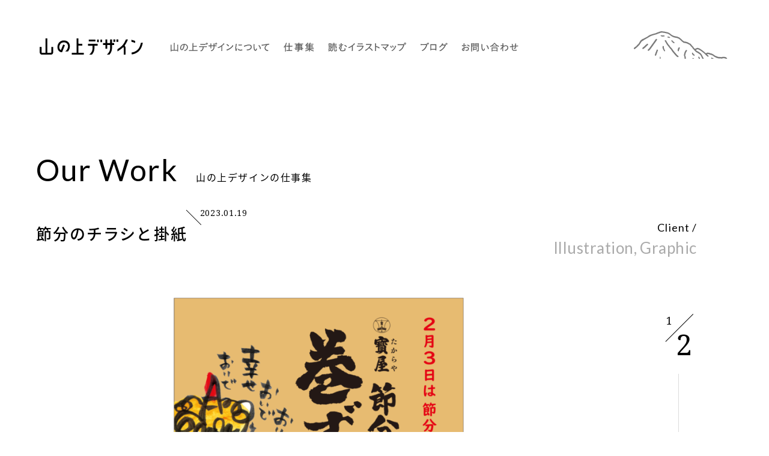

--- FILE ---
content_type: text/html; charset=UTF-8
request_url: https://yamanoue-design.jp/works/1842
body_size: 8375
content:
<!DOCTYPE html>
<html dir="ltr" lang="ja">
<head>
<!-- Google tag (gtag.js) -->
<script async src="https://www.googletagmanager.com/gtag/js?id=G-BTMHKTPHX6"></script>
<script>
  window.dataLayer = window.dataLayer || [];
  function gtag(){dataLayer.push(arguments);}
  gtag('js', new Date());

  gtag('config', 'G-BTMHKTPHX6');
</script>
<meta name="google-site-verification" content="sgbBzu_8MRWFszmHKeMIXZTmseUD5SNfHFc90dviBfA" />

	<style>img:is([sizes="auto" i], [sizes^="auto," i]) { contain-intrinsic-size: 3000px 1500px }</style>
	
		<!-- All in One SEO 4.8.7 - aioseo.com -->
		<title>節分のチラシと掛紙 | 大分市 山の上デザイン株式会社</title>
	<meta name="robots" content="max-image-preview:large" />
	<link rel="canonical" href="https://yamanoue-design.jp/works/1842" />
	<meta name="generator" content="All in One SEO (AIOSEO) 4.8.7" />
		<meta property="og:locale" content="ja_JP" />
		<meta property="og:site_name" content="山の上デザイン株式会社 | 大分市のイラスト制作・デザイン事務所" />
		<meta property="og:type" content="website" />
		<meta property="og:title" content="節分のチラシと掛紙 | 大分市 山の上デザイン株式会社" />
		<meta property="og:url" content="https://yamanoue-design.jp/works/1842" />
		<meta property="og:image" content="https://yamanoue-design.jp/wp/wp-content/uploads/2023/01/setubun2.jpg" />
		<meta property="og:image:secure_url" content="https://yamanoue-design.jp/wp/wp-content/uploads/2023/01/setubun2.jpg" />
		<meta property="og:image:width" content="804" />
		<meta property="og:image:height" content="597" />
		<meta name="twitter:card" content="summary_large_image" />
		<meta name="twitter:title" content="節分のチラシと掛紙 | 大分市 山の上デザイン株式会社" />
		<meta name="twitter:image" content="https://yamanoue-design.jp/wp/wp-content/uploads/2023/01/setubun2.jpg" />
		<script type="application/ld+json" class="aioseo-schema">
			{"@context":"https:\/\/schema.org","@graph":[{"@type":"BreadcrumbList","@id":"https:\/\/yamanoue-design.jp\/works\/1842#breadcrumblist","itemListElement":[{"@type":"ListItem","@id":"https:\/\/yamanoue-design.jp#listItem","position":1,"name":"\u30db\u30fc\u30e0","item":"https:\/\/yamanoue-design.jp","nextItem":{"@type":"ListItem","@id":"https:\/\/yamanoue-design.jp\/works#listItem","name":"\u4ed5\u4e8b\u96c6"}},{"@type":"ListItem","@id":"https:\/\/yamanoue-design.jp\/works#listItem","position":2,"name":"\u4ed5\u4e8b\u96c6","item":"https:\/\/yamanoue-design.jp\/works","nextItem":{"@type":"ListItem","@id":"https:\/\/yamanoue-design.jp\/archives\/works-category\/illustration#listItem","name":"Illustration"},"previousItem":{"@type":"ListItem","@id":"https:\/\/yamanoue-design.jp#listItem","name":"\u30db\u30fc\u30e0"}},{"@type":"ListItem","@id":"https:\/\/yamanoue-design.jp\/archives\/works-category\/illustration#listItem","position":3,"name":"Illustration","item":"https:\/\/yamanoue-design.jp\/archives\/works-category\/illustration","nextItem":{"@type":"ListItem","@id":"https:\/\/yamanoue-design.jp\/works\/1842#listItem","name":"\u7bc0\u5206\u306e\u30c1\u30e9\u30b7\u3068\u639b\u7d19"},"previousItem":{"@type":"ListItem","@id":"https:\/\/yamanoue-design.jp\/works#listItem","name":"\u4ed5\u4e8b\u96c6"}},{"@type":"ListItem","@id":"https:\/\/yamanoue-design.jp\/works\/1842#listItem","position":4,"name":"\u7bc0\u5206\u306e\u30c1\u30e9\u30b7\u3068\u639b\u7d19","previousItem":{"@type":"ListItem","@id":"https:\/\/yamanoue-design.jp\/archives\/works-category\/illustration#listItem","name":"Illustration"}}]},{"@type":"Organization","@id":"https:\/\/yamanoue-design.jp\/#organization","name":"\u5927\u5206\u5e02 \u5c71\u306e\u4e0a\u30c7\u30b6\u30a4\u30f3\u682a\u5f0f\u4f1a\u793e","url":"https:\/\/yamanoue-design.jp\/"},{"@type":"WebPage","@id":"https:\/\/yamanoue-design.jp\/works\/1842#webpage","url":"https:\/\/yamanoue-design.jp\/works\/1842","name":"\u7bc0\u5206\u306e\u30c1\u30e9\u30b7\u3068\u639b\u7d19 | \u5927\u5206\u5e02 \u5c71\u306e\u4e0a\u30c7\u30b6\u30a4\u30f3\u682a\u5f0f\u4f1a\u793e","inLanguage":"ja","isPartOf":{"@id":"https:\/\/yamanoue-design.jp\/#website"},"breadcrumb":{"@id":"https:\/\/yamanoue-design.jp\/works\/1842#breadcrumblist"},"image":{"@type":"ImageObject","url":"https:\/\/yamanoue-design.jp\/wp\/wp-content\/uploads\/2023\/01\/setubun2.jpg","@id":"https:\/\/yamanoue-design.jp\/works\/1842\/#mainImage","width":804,"height":597},"primaryImageOfPage":{"@id":"https:\/\/yamanoue-design.jp\/works\/1842#mainImage"},"datePublished":"2023-01-19T10:23:32+09:00","dateModified":"2023-01-19T10:23:32+09:00"},{"@type":"WebSite","@id":"https:\/\/yamanoue-design.jp\/#website","url":"https:\/\/yamanoue-design.jp\/","name":"\u5927\u5206\u5e02 \u5c71\u306e\u4e0a\u30c7\u30b6\u30a4\u30f3\u682a\u5f0f\u4f1a\u793e","inLanguage":"ja","publisher":{"@id":"https:\/\/yamanoue-design.jp\/#organization"}}]}
		</script>
		<!-- All in One SEO -->

<link rel='stylesheet' id='wp-block-library-css' href='https://yamanoue-design.jp/wp/wp-includes/css/dist/block-library/style.min.css?ver=6.8.3' type='text/css' media='all' />
<style id='classic-theme-styles-inline-css' type='text/css'>
/*! This file is auto-generated */
.wp-block-button__link{color:#fff;background-color:#32373c;border-radius:9999px;box-shadow:none;text-decoration:none;padding:calc(.667em + 2px) calc(1.333em + 2px);font-size:1.125em}.wp-block-file__button{background:#32373c;color:#fff;text-decoration:none}
</style>
<style id='global-styles-inline-css' type='text/css'>
:root{--wp--preset--aspect-ratio--square: 1;--wp--preset--aspect-ratio--4-3: 4/3;--wp--preset--aspect-ratio--3-4: 3/4;--wp--preset--aspect-ratio--3-2: 3/2;--wp--preset--aspect-ratio--2-3: 2/3;--wp--preset--aspect-ratio--16-9: 16/9;--wp--preset--aspect-ratio--9-16: 9/16;--wp--preset--color--black: #000000;--wp--preset--color--cyan-bluish-gray: #abb8c3;--wp--preset--color--white: #ffffff;--wp--preset--color--pale-pink: #f78da7;--wp--preset--color--vivid-red: #cf2e2e;--wp--preset--color--luminous-vivid-orange: #ff6900;--wp--preset--color--luminous-vivid-amber: #fcb900;--wp--preset--color--light-green-cyan: #7bdcb5;--wp--preset--color--vivid-green-cyan: #00d084;--wp--preset--color--pale-cyan-blue: #8ed1fc;--wp--preset--color--vivid-cyan-blue: #0693e3;--wp--preset--color--vivid-purple: #9b51e0;--wp--preset--gradient--vivid-cyan-blue-to-vivid-purple: linear-gradient(135deg,rgba(6,147,227,1) 0%,rgb(155,81,224) 100%);--wp--preset--gradient--light-green-cyan-to-vivid-green-cyan: linear-gradient(135deg,rgb(122,220,180) 0%,rgb(0,208,130) 100%);--wp--preset--gradient--luminous-vivid-amber-to-luminous-vivid-orange: linear-gradient(135deg,rgba(252,185,0,1) 0%,rgba(255,105,0,1) 100%);--wp--preset--gradient--luminous-vivid-orange-to-vivid-red: linear-gradient(135deg,rgba(255,105,0,1) 0%,rgb(207,46,46) 100%);--wp--preset--gradient--very-light-gray-to-cyan-bluish-gray: linear-gradient(135deg,rgb(238,238,238) 0%,rgb(169,184,195) 100%);--wp--preset--gradient--cool-to-warm-spectrum: linear-gradient(135deg,rgb(74,234,220) 0%,rgb(151,120,209) 20%,rgb(207,42,186) 40%,rgb(238,44,130) 60%,rgb(251,105,98) 80%,rgb(254,248,76) 100%);--wp--preset--gradient--blush-light-purple: linear-gradient(135deg,rgb(255,206,236) 0%,rgb(152,150,240) 100%);--wp--preset--gradient--blush-bordeaux: linear-gradient(135deg,rgb(254,205,165) 0%,rgb(254,45,45) 50%,rgb(107,0,62) 100%);--wp--preset--gradient--luminous-dusk: linear-gradient(135deg,rgb(255,203,112) 0%,rgb(199,81,192) 50%,rgb(65,88,208) 100%);--wp--preset--gradient--pale-ocean: linear-gradient(135deg,rgb(255,245,203) 0%,rgb(182,227,212) 50%,rgb(51,167,181) 100%);--wp--preset--gradient--electric-grass: linear-gradient(135deg,rgb(202,248,128) 0%,rgb(113,206,126) 100%);--wp--preset--gradient--midnight: linear-gradient(135deg,rgb(2,3,129) 0%,rgb(40,116,252) 100%);--wp--preset--font-size--small: 13px;--wp--preset--font-size--medium: 20px;--wp--preset--font-size--large: 36px;--wp--preset--font-size--x-large: 42px;--wp--preset--spacing--20: 0.44rem;--wp--preset--spacing--30: 0.67rem;--wp--preset--spacing--40: 1rem;--wp--preset--spacing--50: 1.5rem;--wp--preset--spacing--60: 2.25rem;--wp--preset--spacing--70: 3.38rem;--wp--preset--spacing--80: 5.06rem;--wp--preset--shadow--natural: 6px 6px 9px rgba(0, 0, 0, 0.2);--wp--preset--shadow--deep: 12px 12px 50px rgba(0, 0, 0, 0.4);--wp--preset--shadow--sharp: 6px 6px 0px rgba(0, 0, 0, 0.2);--wp--preset--shadow--outlined: 6px 6px 0px -3px rgba(255, 255, 255, 1), 6px 6px rgba(0, 0, 0, 1);--wp--preset--shadow--crisp: 6px 6px 0px rgba(0, 0, 0, 1);}:where(.is-layout-flex){gap: 0.5em;}:where(.is-layout-grid){gap: 0.5em;}body .is-layout-flex{display: flex;}.is-layout-flex{flex-wrap: wrap;align-items: center;}.is-layout-flex > :is(*, div){margin: 0;}body .is-layout-grid{display: grid;}.is-layout-grid > :is(*, div){margin: 0;}:where(.wp-block-columns.is-layout-flex){gap: 2em;}:where(.wp-block-columns.is-layout-grid){gap: 2em;}:where(.wp-block-post-template.is-layout-flex){gap: 1.25em;}:where(.wp-block-post-template.is-layout-grid){gap: 1.25em;}.has-black-color{color: var(--wp--preset--color--black) !important;}.has-cyan-bluish-gray-color{color: var(--wp--preset--color--cyan-bluish-gray) !important;}.has-white-color{color: var(--wp--preset--color--white) !important;}.has-pale-pink-color{color: var(--wp--preset--color--pale-pink) !important;}.has-vivid-red-color{color: var(--wp--preset--color--vivid-red) !important;}.has-luminous-vivid-orange-color{color: var(--wp--preset--color--luminous-vivid-orange) !important;}.has-luminous-vivid-amber-color{color: var(--wp--preset--color--luminous-vivid-amber) !important;}.has-light-green-cyan-color{color: var(--wp--preset--color--light-green-cyan) !important;}.has-vivid-green-cyan-color{color: var(--wp--preset--color--vivid-green-cyan) !important;}.has-pale-cyan-blue-color{color: var(--wp--preset--color--pale-cyan-blue) !important;}.has-vivid-cyan-blue-color{color: var(--wp--preset--color--vivid-cyan-blue) !important;}.has-vivid-purple-color{color: var(--wp--preset--color--vivid-purple) !important;}.has-black-background-color{background-color: var(--wp--preset--color--black) !important;}.has-cyan-bluish-gray-background-color{background-color: var(--wp--preset--color--cyan-bluish-gray) !important;}.has-white-background-color{background-color: var(--wp--preset--color--white) !important;}.has-pale-pink-background-color{background-color: var(--wp--preset--color--pale-pink) !important;}.has-vivid-red-background-color{background-color: var(--wp--preset--color--vivid-red) !important;}.has-luminous-vivid-orange-background-color{background-color: var(--wp--preset--color--luminous-vivid-orange) !important;}.has-luminous-vivid-amber-background-color{background-color: var(--wp--preset--color--luminous-vivid-amber) !important;}.has-light-green-cyan-background-color{background-color: var(--wp--preset--color--light-green-cyan) !important;}.has-vivid-green-cyan-background-color{background-color: var(--wp--preset--color--vivid-green-cyan) !important;}.has-pale-cyan-blue-background-color{background-color: var(--wp--preset--color--pale-cyan-blue) !important;}.has-vivid-cyan-blue-background-color{background-color: var(--wp--preset--color--vivid-cyan-blue) !important;}.has-vivid-purple-background-color{background-color: var(--wp--preset--color--vivid-purple) !important;}.has-black-border-color{border-color: var(--wp--preset--color--black) !important;}.has-cyan-bluish-gray-border-color{border-color: var(--wp--preset--color--cyan-bluish-gray) !important;}.has-white-border-color{border-color: var(--wp--preset--color--white) !important;}.has-pale-pink-border-color{border-color: var(--wp--preset--color--pale-pink) !important;}.has-vivid-red-border-color{border-color: var(--wp--preset--color--vivid-red) !important;}.has-luminous-vivid-orange-border-color{border-color: var(--wp--preset--color--luminous-vivid-orange) !important;}.has-luminous-vivid-amber-border-color{border-color: var(--wp--preset--color--luminous-vivid-amber) !important;}.has-light-green-cyan-border-color{border-color: var(--wp--preset--color--light-green-cyan) !important;}.has-vivid-green-cyan-border-color{border-color: var(--wp--preset--color--vivid-green-cyan) !important;}.has-pale-cyan-blue-border-color{border-color: var(--wp--preset--color--pale-cyan-blue) !important;}.has-vivid-cyan-blue-border-color{border-color: var(--wp--preset--color--vivid-cyan-blue) !important;}.has-vivid-purple-border-color{border-color: var(--wp--preset--color--vivid-purple) !important;}.has-vivid-cyan-blue-to-vivid-purple-gradient-background{background: var(--wp--preset--gradient--vivid-cyan-blue-to-vivid-purple) !important;}.has-light-green-cyan-to-vivid-green-cyan-gradient-background{background: var(--wp--preset--gradient--light-green-cyan-to-vivid-green-cyan) !important;}.has-luminous-vivid-amber-to-luminous-vivid-orange-gradient-background{background: var(--wp--preset--gradient--luminous-vivid-amber-to-luminous-vivid-orange) !important;}.has-luminous-vivid-orange-to-vivid-red-gradient-background{background: var(--wp--preset--gradient--luminous-vivid-orange-to-vivid-red) !important;}.has-very-light-gray-to-cyan-bluish-gray-gradient-background{background: var(--wp--preset--gradient--very-light-gray-to-cyan-bluish-gray) !important;}.has-cool-to-warm-spectrum-gradient-background{background: var(--wp--preset--gradient--cool-to-warm-spectrum) !important;}.has-blush-light-purple-gradient-background{background: var(--wp--preset--gradient--blush-light-purple) !important;}.has-blush-bordeaux-gradient-background{background: var(--wp--preset--gradient--blush-bordeaux) !important;}.has-luminous-dusk-gradient-background{background: var(--wp--preset--gradient--luminous-dusk) !important;}.has-pale-ocean-gradient-background{background: var(--wp--preset--gradient--pale-ocean) !important;}.has-electric-grass-gradient-background{background: var(--wp--preset--gradient--electric-grass) !important;}.has-midnight-gradient-background{background: var(--wp--preset--gradient--midnight) !important;}.has-small-font-size{font-size: var(--wp--preset--font-size--small) !important;}.has-medium-font-size{font-size: var(--wp--preset--font-size--medium) !important;}.has-large-font-size{font-size: var(--wp--preset--font-size--large) !important;}.has-x-large-font-size{font-size: var(--wp--preset--font-size--x-large) !important;}
:where(.wp-block-post-template.is-layout-flex){gap: 1.25em;}:where(.wp-block-post-template.is-layout-grid){gap: 1.25em;}
:where(.wp-block-columns.is-layout-flex){gap: 2em;}:where(.wp-block-columns.is-layout-grid){gap: 2em;}
:root :where(.wp-block-pullquote){font-size: 1.5em;line-height: 1.6;}
</style>
<link rel="https://api.w.org/" href="https://yamanoue-design.jp/wp-json/" /><link rel="EditURI" type="application/rsd+xml" title="RSD" href="https://yamanoue-design.jp/wp/xmlrpc.php?rsd" />
<link rel='shortlink' href='https://yamanoue-design.jp/?p=1842' />
<link rel="alternate" title="oEmbed (JSON)" type="application/json+oembed" href="https://yamanoue-design.jp/wp-json/oembed/1.0/embed?url=https%3A%2F%2Fyamanoue-design.jp%2Fworks%2F1842" />
<link rel="alternate" title="oEmbed (XML)" type="text/xml+oembed" href="https://yamanoue-design.jp/wp-json/oembed/1.0/embed?url=https%3A%2F%2Fyamanoue-design.jp%2Fworks%2F1842&#038;format=xml" />
<meta http-equiv="X-UA-Compatible" content="IE=edge">
<meta charset="utf-8">
<meta name="viewport" content="width=1100, initial-scale=1, user-scalable=yes">
<meta name="format-detection" content="telephone=no">
<link rel="apple-touch-icon-precomposed" href="/_ico/icon.png">
<link rel="profile" href="http://gmpg.org/xfn/11">
<link rel="alternate" type="application/rss+xml" title="RSS 2.0" href="https://yamanoue-design.jp/feed">
<link rel="alternate" type="text/xml" title="RSS .92" href="https://yamanoue-design.jp/feed/rss">
<link rel="alternate" type="application/atom+xml" title="Atom 1.0" href="https://yamanoue-design.jp/feed/atom">
<link rel="alternate" type="application/rss+xml" title="RSS" href="https://yamanoue-design.jp/index.rdf">
<link rel="shortcut icon" href="https://yamanoue-design.jp/wp/wp-content/themes/yamanoue-ver6/favicon.ico">
<link rel="icon" href="https://yamanoue-design.jp/wp/wp-content/themes/yamanoue-ver6/favicon.ico" type="image/vnd.microsoft.icon">
<script src="https://yamanoue-design.jp/wp/wp-content/themes/yamanoue-ver6/js/jquery.min.js"></script>
<script src="https://yamanoue-design.jp/wp/wp-content/themes/yamanoue-ver6/js/velocity.js"></script>
<script src="https://yamanoue-design.jp/wp/wp-content/themes/yamanoue-ver6/js/pace.min.js"></script>
<script src="https://yamanoue-design.jp/wp/wp-content/themes/yamanoue-ver6/js/loading.js"></script>
<link rel="stylesheet" href="https://yamanoue-design.jp/wp/wp-content/themes/yamanoue-ver6/css/reset.css">
<link rel="stylesheet" href="https://yamanoue-design.jp/wp/wp-content/themes/yamanoue-ver6/style.css">
<link rel="stylesheet" href="https://yamanoue-design.jp/wp/wp-content/themes/yamanoue-ver6/css/works.css?250911">
<link rel="stylesheet" href="https://yamanoue-design.jp/wp/wp-content/themes/yamanoue-ver6/css/slick.css">
<link href='https://fonts.googleapis.com/css?family=Lato:300,400,700' rel='stylesheet' type='text/css'>
<link href='https://fonts.googleapis.com/css?family=Droid+Serif:400,700' rel='stylesheet' type='text/css'>

<meta property="og:locale" content="ja_JP">
<meta property="fb:admins" content="">

<meta property='og:description' content="日田市にある寳屋さんの毎年恒例の節分のチラシなどを制作しました。
寳屋さんの手造り恵方巻きのやさしい味や雰囲気は鬼も笑顔になるおいしさです。
それをイラストで表現しました。">
<meta name="description" content="日田市にある寳屋さんの毎年恒例の節分のチラシなどを制作しました。
寳屋さんの手造り恵方巻きのやさしい味や雰囲気は鬼も笑顔になるおいしさです。
それをイラストで表現しました。">


</head>

<body id="works" class="inside single pc">

<div class="loading">
	<div class="inner">
		<figure>
			<img src="https://yamanoue-design.jp/wp/wp-content/themes/yamanoue-ver6/img/illustmap/illust-saru-read1.png" srcset="https://yamanoue-design.jp/wp/wp-content/themes/yamanoue-ver6/img/illustmap/illust-saru-read1@2x.png 2x" alt="LOADING">
			<img src="https://yamanoue-design.jp/wp/wp-content/themes/yamanoue-ver6/img/illustmap/illust-saru-read0.png" srcset="https://yamanoue-design.jp/wp/wp-content/themes/yamanoue-ver6/img/illustmap/illust-saru-read0@2x.png 2x" alt="LOADING">
		</figure>
		<p>LOADING<em>.</em><em>.</em><em>.</em></p>
	</div>
</div>




<header>
	<div class="inner">
		<div class="logo"><a href="https://yamanoue-design.jp" title="山の上デザイン株式会社"><img src="https://yamanoue-design.jp/wp/wp-content/themes/yamanoue-ver6/img/share/logo-type.svg" alt="山の上デザイン株式会社 | 大分市にあるイラスト制作・デザイン事務所"></a></div>
		<nav class="gnav">
	<ul>
		<li><a href="https://yamanoue-design.jp/" title="山の上デザイン株式会社のホームへ"><img src="https://yamanoue-design.jp/wp/wp-content/themes/yamanoue-ver6/img/share/gnav-home.svg" alt="ホーム"></a></li>
		<li><a href="https://yamanoue-design.jp/concept" title="山の上デザインについて">
						<img class="concept1" src="https://yamanoue-design.jp/wp/wp-content/themes/yamanoue-ver6/img/share/gnav-concept.svg" alt="山の上デザインについて">
		</a></li>
		<li><a href="https://yamanoue-design.jp/works" title="仕事集"><img src="https://yamanoue-design.jp/wp/wp-content/themes/yamanoue-ver6/img/share/gnav-works.svg" alt="仕事集"></a></li>
		<li><a href="https://yamanoue-design.jp/illustmap" title="読むイラストマップ"><img src="https://yamanoue-design.jp/wp/wp-content/themes/yamanoue-ver6/img/share/gnav-illust-map.svg" alt="読むイラストマップ"></a></li>
		<li><a href="https://yamanoue-design.jp/blog" title="ブログ"><img src="https://yamanoue-design.jp/wp/wp-content/themes/yamanoue-ver6/img/share/gnav-blog.svg" alt="ブログ"></a></li>
		<li><a href="https://yamanoue-design.jp/contact" title="お問い合わせ"><img src="https://yamanoue-design.jp/wp/wp-content/themes/yamanoue-ver6/img/share/gnav-contact.svg" alt="お問い合わせ"></a></li>
	</ul>
</nav>	</div>
	<div class="header-mark"><img src="https://yamanoue-design.jp/wp/wp-content/themes/yamanoue-ver6/img/share/logo-illust.svg" alt="山の上デザイン株式会社 | 大分市にあるイラスト制作・デザイン事務所"></div>
</header>


<div id="mainContents">
<section id="worksContents" class="single">

<div id="headContents">
	<h1><a href="https://yamanoue-design.jp/works" title="山の上デザインの仕事集">Our Work</a><em>山の上デザインの仕事集</em></h1>
	<div class="works-title">		
		<div class="works-title-main">
			<div class="works-title-neme">
				<time class="date txt-num">2023.01.19</time>
				<h2>節分のチラシと掛紙</h2>
			</div>
			<p></p>
		</div>
		<div class="works-title-sub">
						<p class="sub-client">Client / <a href="https://takarayahita.com" target="_blank" rel="noopener" title="有限会社寳屋"></a></p>
						<p class="sub-category"><span>Illustration</span><span>Graphic</span></p>
		</div>
	</div>
</div><!-- /#headContents -->

<div class="slider-wrap">
	<div class="slider slider-works">
				<div class="inner inner1">
			<p class="txt-num">1</p>
			<figure>
								<img src="https://yamanoue-design.jp/wp/wp-content/uploads/2023/01/setubun-1200x800.png" alt="" />
											</figure>
			<div class="sumo">
				<img class="sumo1 active" src="https://yamanoue-design.jp/wp/wp-content/themes/yamanoue-ver6/img/works/illust-sumo1.png" srcset="https://yamanoue-design.jp/wp/wp-content/themes/yamanoue-ver6/img/works/illust-sumo1@2x.png 2x" alt="お相撲さん">
				<img class="sumo2" src="https://yamanoue-design.jp/wp/wp-content/themes/yamanoue-ver6/img/works/illust-sumo2.png" srcset="https://yamanoue-design.jp/wp/wp-content/themes/yamanoue-ver6/img/works/illust-sumo2@2x.png 2x" alt="お相撲さん">
			</div>
		</div>
			<div class="inner inner2">
			<p class="txt-num">2</p>
			<figure>
								<img src="https://yamanoue-design.jp/wp/wp-content/uploads/2023/01/setubun3-1200x800.png" alt="" />
											</figure>
			<div class="sumo">
				<img class="sumo1 active" src="https://yamanoue-design.jp/wp/wp-content/themes/yamanoue-ver6/img/works/illust-sumo1.png" srcset="https://yamanoue-design.jp/wp/wp-content/themes/yamanoue-ver6/img/works/illust-sumo1@2x.png 2x" alt="お相撲さん">
				<img class="sumo2" src="https://yamanoue-design.jp/wp/wp-content/themes/yamanoue-ver6/img/works/illust-sumo2.png" srcset="https://yamanoue-design.jp/wp/wp-content/themes/yamanoue-ver6/img/works/illust-sumo2@2x.png 2x" alt="お相撲さん">
			</div>
		</div>
		</div>
	<div class="slider-num">
		<p class="txt-num">2</p>
	</div>
		<div class="slider-line">
		<span class="line-next">｜</span>
		<span class="line-prev">｜</span>
	</div>
		</div>

<div class="innerContents">
	<div class="works-content">		
		<div class="works-content-sub">
						<p class="sub-client"><span>Client</span> / <a href="https://takarayahita.com" target="_blank" rel="noopener" title="有限会社寳屋"></a></p>
						<p class="sub-title"></p>
			<p class="sub-category"><span>Illustration</span><span>Graphic</span></p>		
		</div>
		<div class="works-content-main">
			<h3>おいでおいで幸せおいで</h3>
			<div class="detail">日田市にある寳屋さんの毎年恒例の節分のチラシなどを制作しました。<br />
寳屋さんの手造り恵方巻きのやさしい味や雰囲気は鬼も笑顔になるおいしさです。<br />
それをイラストで表現しました。</div>
		</div>
		<div class="works-content-sup">
			<div class="sup">
								
								<div class="client-wrap">
												<div class="client">
					<h4>Client</h4>
					<p>有限会社寳屋</p>
					<p><a href="https://takarayahita.com" target="_blank" rel="noopener" title="有限会社寳屋">https://takarayahita.com</a></p>
				</div>
								
												</div>
							</div>
			<div class="page-nav">
				<ul>
					<li><a href="https://yamanoue-design.jp/works/1833" rel="prev"><i></i> PREV</a></li>
					<li><a href="https://yamanoue-design.jp/works" title="山の上デザインの仕事集"></a></li>
					<li><a href="https://yamanoue-design.jp/works/1847" rel="next">NEXT <i></i></a></li>
				</ul>
			</div>
		</div>
	</div>

<div class="copyright">
	<small><span>&copy;</span> YAMA no UE design</small>
</div><div class="page-nav-fixed">
	<ul>
		<li><a href="https://yamanoue-design.jp/works/1847" rel="next">next</a></li>
		<li><a href="https://yamanoue-design.jp/works/1833" rel="prev">prev</a></li>
	</ul>
</div></div><!-- /.innerContents -->

<div class="other-works">
	<div class="sec-title">
		<h2>Relation Works</h2>
		<a href="https://yamanoue-design.jp/works/" title="その他の仕事">More Works</a>
	</div>
	<div class="works-list">
		<ul>
									<li>
				<a href="https://yamanoue-design.jp/works/1535" title="寳屋の節分">
					<figure>
					<img width="400" height="296" src="https://yamanoue-design.jp/wp/wp-content/uploads/2019/06/007_z-400x296.jpg" class="attachment-worksThumb size-worksThumb wp-post-image" alt="" decoding="async" fetchpriority="high" srcset="https://yamanoue-design.jp/wp/wp-content/uploads/2019/06/007_z-400x296.jpg 400w, https://yamanoue-design.jp/wp/wp-content/uploads/2019/06/007_z-800x592.jpg 800w" sizes="(max-width: 400px) 100vw, 400px" />					</figure>
					<h3><em>寳屋の節分</em></h3>
					<h4>有限会社寳屋</h4>
				</a>
			</li>
					</ul>
	</div>
</div>

<div class="other-works">
	<div class="sec-title">
		<h2>Other Works</h2>
		<a href="https://yamanoue-design.jp/works" totle="その他の仕事">More Works</a>
	</div>
		<div class="works-list">
		<ul>
		<li>
		<a href="https://yamanoue-design.jp/works/1535" title="寳屋の節分">
			<figure>
							<img src="https://yamanoue-design.jp/wp/wp-content/uploads/2019/06/007_z-400x296.jpg" srcset="https://yamanoue-design.jp/wp/wp-content/uploads/2019/06/007_z-800x592.jpg 2x" alt="寳屋の節分">
						</figure>
			<h3><em>寳屋の節分</em></h3>
			<h4><strong>有限会社寳屋</strong><span class="update">update 2019.06.25</span></h4>
		</a>
	</li>
		<li>
		<a href="https://yamanoue-design.jp/works/1861" title="ロゴ">
			<figure>
							<img src="https://yamanoue-design.jp/wp/wp-content/uploads/2023/04/unakaya-05-400x296.png" srcset="https://yamanoue-design.jp/wp/wp-content/uploads/2023/04/unakaya-05-800x592.png 2x" alt="ロゴ">
						</figure>
			<h3><em>ロゴ</em></h3>
			<h4><strong>パンうまかや</strong><span class="update">update 2023.05.22</span></h4>
		</a>
	</li>
		<li>
		<a href="https://yamanoue-design.jp/works/1632" title="所沢市のイラストマップ">
			<figure>
							<img src="https://yamanoue-design.jp/wp/wp-content/uploads/2020/10/57488441ba53e0fabaa82d8f1ef652dd-400x296.png" srcset="https://yamanoue-design.jp/wp/wp-content/uploads/2020/10/57488441ba53e0fabaa82d8f1ef652dd-800x592.png 2x" alt="所沢市のイラストマップ">
						</figure>
			<h3><em>所沢市のイラストマップ</em></h3>
			<h4><strong>株式会社住協</strong><span class="update">update 2020.10.20</span></h4>
		</a>
	</li>
		<li>
		<a href="https://yamanoue-design.jp/works/1691" title="GROWTHRING2021カレンダー">
			<figure>
							<img src="https://yamanoue-design.jp/wp/wp-content/uploads/2021/02/calendar_1-400x296.png" srcset="https://yamanoue-design.jp/wp/wp-content/uploads/2021/02/calendar_1-800x592.png 2x" alt="GROWTHRING2021カレンダー">
						</figure>
			<h3><em>GROWTHRING2021カレンダー</em></h3>
			<h4><strong>株式会社GROWTH RING（グロースリング）</strong><span class="update">update 2021.02.23</span></h4>
		</a>
	</li>
		<li>
		<a href="https://yamanoue-design.jp/works/696" title="土用の丑の日">
			<figure>
							<img src="https://yamanoue-design.jp/wp/wp-content/uploads/2016/08/takaraya_unagi1-402x298.jpg" srcset="https://yamanoue-design.jp/wp/wp-content/uploads/2016/08/takaraya_unagi1-804x596.jpg 2x" alt="土用の丑の日">
						</figure>
			<h3><em>土用の丑の日</em></h3>
			<h4><strong>有限会社寳屋</strong><span class="update">update 2018.06.19</span></h4>
		</a>
	</li>
		<li>
		<a href="https://yamanoue-design.jp/works/1503" title="enjoy party">
			<figure>
							<img src="https://yamanoue-design.jp/wp/wp-content/uploads/2019/06/003_z-400x296.jpg" srcset="https://yamanoue-design.jp/wp/wp-content/uploads/2019/06/003_z-800x592.jpg 2x" alt="enjoy party">
						</figure>
			<h3><em>enjoy party</em></h3>
			<h4><strong>大分信用金庫</strong><span class="update">update 2019.06.12</span></h4>
		</a>
	</li>
		<li>
		<a href="https://yamanoue-design.jp/works/1554" title="だいしんのライフイベントガイド">
			<figure>
							<img src="https://yamanoue-design.jp/wp/wp-content/uploads/2019/06/004_z-400x296.jpg" srcset="https://yamanoue-design.jp/wp/wp-content/uploads/2019/06/004_z-800x592.jpg 2x" alt="だいしんのライフイベントガイド">
						</figure>
			<h3><em>だいしんのライフイベントガイド</em></h3>
			<h4><strong>大分信用金庫</strong><span class="update">update 2019.06.25</span></h4>
		</a>
	</li>
		<li>
		<a href="https://yamanoue-design.jp/works/1922" title="つぶらなカボスCMイラスト">
			<figure>
							<img src="https://yamanoue-design.jp/wp/wp-content/uploads/2024/08/180c6f46e7fecf559119b334eab35dbc-400x296.jpg" srcset="https://yamanoue-design.jp/wp/wp-content/uploads/2024/08/180c6f46e7fecf559119b334eab35dbc-800x592.jpg 2x" alt="つぶらなカボスCMイラスト">
						</figure>
			<h3><em>つぶらなカボスCMイラスト</em></h3>
			<h4><strong>株式会社OCAD</strong><span class="update">update 2024.08.10</span></h4>
		</a>
	</li>
		<li>
		<a href="https://yamanoue-design.jp/works/1083" title="愛犬家住宅リーフレット">
			<figure>
							<img src="https://yamanoue-design.jp/wp/wp-content/uploads/2017/02/DSC_0134-400x296.jpg" srcset="https://yamanoue-design.jp/wp/wp-content/uploads/2017/02/DSC_0134-800x592.jpg 2x" alt="愛犬家住宅リーフレット">
						</figure>
			<h3><em>愛犬家住宅リーフレット</em></h3>
			<h4><strong>株式会社有永塗装</strong><span class="update">update 2018.06.19</span></h4>
		</a>
	</li>
		<li>
		<a href="https://yamanoue-design.jp/works/1482" title="ルノー大分のてぬぐい">
			<figure>
							<img src="https://yamanoue-design.jp/wp/wp-content/uploads/2019/01/15_02-400x296.jpg" srcset="https://yamanoue-design.jp/wp/wp-content/uploads/2019/01/15_02-800x592.jpg 2x" alt="ルノー大分のてぬぐい">
						</figure>
			<h3><em>ルノー大分のてぬぐい</em></h3>
			<h4><strong>ルノー大分</strong><span class="update">update 2019.01.12</span></h4>
		</a>
	</li>
		<li>
		<a href="https://yamanoue-design.jp/works/1497" title="ルノー大分の缶バッジ">
			<figure>
							<img src="https://yamanoue-design.jp/wp/wp-content/uploads/2019/01/17_01-400x296.jpg" srcset="https://yamanoue-design.jp/wp/wp-content/uploads/2019/01/17_01-800x592.jpg 2x" alt="ルノー大分の缶バッジ">
						</figure>
			<h3><em>ルノー大分の缶バッジ</em></h3>
			<h4><strong>ルノー大分</strong><span class="update">update 2019.01.13</span></h4>
		</a>
	</li>
		<li>
		<a href="https://yamanoue-design.jp/works/1773" title="運動教室のロゴ">
			<figure>
							<img src="https://yamanoue-design.jp/wp/wp-content/uploads/2022/03/mirai_1-400x296.png" srcset="https://yamanoue-design.jp/wp/wp-content/uploads/2022/03/mirai_1-800x592.png 2x" alt="運動教室のロゴ">
						</figure>
			<h3><em>運動教室のロゴ</em></h3>
			<h4><strong>株式会社未来・プロジェクト</strong><span class="update">update 2022.03.08</span></h4>
		</a>
	</li>
		<li>
		<a href="https://yamanoue-design.jp/works/1472" title="ルノー大分のうちわ">
			<figure>
							<img src="https://yamanoue-design.jp/wp/wp-content/uploads/2019/01/14_01-400x296.jpg" srcset="https://yamanoue-design.jp/wp/wp-content/uploads/2019/01/14_01-800x592.jpg 2x" alt="ルノー大分のうちわ">
						</figure>
			<h3><em>ルノー大分のうちわ</em></h3>
			<h4><strong>ルノー大分</strong><span class="update">update 2019.01.12</span></h4>
		</a>
	</li>
		<li>
		<a href="https://yamanoue-design.jp/works/1852" title="謎解き！大分のおいしいモン">
			<figure>
							<img src="https://yamanoue-design.jp/wp/wp-content/uploads/2023/04/nazotoki-04-400x296.png" srcset="https://yamanoue-design.jp/wp/wp-content/uploads/2023/04/nazotoki-04-800x592.png 2x" alt="謎解き！大分のおいしいモン">
						</figure>
			<h3><em>謎解き！大分のおいしいモン</em></h3>
			<h4><strong>株式会社トスプロ</strong><span class="update">update 2023.04.13</span></h4>
		</a>
	</li>
		<li>
		<a href="https://yamanoue-design.jp/works/1879" title="ロゴ">
			<figure>
							<img src="https://yamanoue-design.jp/wp/wp-content/uploads/2023/05/b16201a6a21f7616c67cb467fea0aa7e-400x296.png" srcset="https://yamanoue-design.jp/wp/wp-content/uploads/2023/05/b16201a6a21f7616c67cb467fea0aa7e-800x592.png 2x" alt="ロゴ">
						</figure>
			<h3><em>ロゴ</em></h3>
			<h4><strong>ダイハン技建株式会社</strong><span class="update">update 2023.05.22</span></h4>
		</a>
	</li>
		<li>
		<a href="https://yamanoue-design.jp/works/1483" title="忘年会と新年会">
			<figure>
							<img src="https://yamanoue-design.jp/wp/wp-content/uploads/2019/01/02_01-400x296.jpg" srcset="https://yamanoue-design.jp/wp/wp-content/uploads/2019/01/02_01-800x592.jpg 2x" alt="忘年会と新年会">
						</figure>
			<h3><em>忘年会と新年会</em></h3>
			<h4><strong>有限会社寳屋</strong><span class="update">update 2019.01.12</span></h4>
		</a>
	</li>
		<li>
		<a href="https://yamanoue-design.jp/works/1259" title="だいしんの職域サポート">
			<figure>
							<img src="https://yamanoue-design.jp/wp/wp-content/uploads/2017/11/p_10_01-400x296.jpg" srcset="https://yamanoue-design.jp/wp/wp-content/uploads/2017/11/p_10_01-800x592.jpg 2x" alt="だいしんの職域サポート">
						</figure>
			<h3><em>だいしんの職域サポート</em></h3>
			<h4><strong>大分信用金庫</strong><span class="update">update 2018.08.17</span></h4>
		</a>
	</li>
		<li>
		<a href="https://yamanoue-design.jp/works/1701" title="家計の未来図">
			<figure>
							<img src="https://yamanoue-design.jp/wp/wp-content/uploads/2021/02/tama_1-400x296.png" srcset="https://yamanoue-design.jp/wp/wp-content/uploads/2021/02/tama_1-800x592.png 2x" alt="家計の未来図">
						</figure>
			<h3><em>家計の未来図</em></h3>
			<h4><strong>多摩信用金庫</strong><span class="update">update 2021.02.23</span></h4>
		</a>
	</li>
	</ul>	</div>
	</div>


</section>
</div><!-- /#mainContents -->

<footer>
	<div class="footer-contact">
		<div class="logo"><a href="https://yamanoue-design.jp" title="山の上デザイン株式会社のホームへ"><img src="https://yamanoue-design.jp/wp/wp-content/themes/yamanoue-ver6/img/share/logo-type.svg" alt="山の上デザイン株式会社 | 大分市にあるイラスト制作・デザイン事務所"></a></div>
		<dl>
			<dt>Tel</dt>
			<dd>097-594-0336</dd>
			<dt>Fax</dt>
			<dd>097-594-0337</dd>
		</dl>
			</div>
	<nav class="gnav list-arrow">
		<ul>
			<li><i></i><a href="https://yamanoue-design.jp/" title="ホーム"><img src="https://yamanoue-design.jp/wp/wp-content/themes/yamanoue-ver6/img/share/gnav-home.svg" alt="ホーム"></a></li>
			<li><i></i><a href="https://yamanoue-design.jp/works" title="仕事集"><img src="https://yamanoue-design.jp/wp/wp-content/themes/yamanoue-ver6/img/share/gnav-works.svg" alt="仕事集"></a></li>
			<li><i></i><a href="https://yamanoue-design.jp/illustmap" title="読むイラストマップ"><img src="https://yamanoue-design.jp/wp/wp-content/themes/yamanoue-ver6/img/share/gnav-illust-map.svg" alt="読むイラストマップ"></a></li>
		</ul>
		<ul>
			<li><i></i><a href="https://yamanoue-design.jp/concept" title="山の上デザインについて"><img src="https://yamanoue-design.jp/wp/wp-content/themes/yamanoue-ver6/img/share/gnav-concept2.svg" alt="山の上デザイン"></a></li>
			<li><i></i><a href="https://yamanoue-design.jp/blog" title="山の上デザインのブログ"><img src="https://yamanoue-design.jp/wp/wp-content/themes/yamanoue-ver6/img/share/gnav-blog.svg" alt="ブログ"></a></li>
			<li><i></i><a href="https://yamanoue-design.jp/contact" title="お問い合わせ"><img src="https://yamanoue-design.jp/wp/wp-content/themes/yamanoue-ver6/img/share/gnav-contact.svg" alt="お問い合わせ"></a></li>
		</ul>
	</nav>
		<div class="footer-illust">
	<div class="saruL">
		<img id="saruL1" src="https://yamanoue-design.jp/wp/wp-content/themes/yamanoue-ver6/img/share/illust-saru-l1.png" srcset="https://yamanoue-design.jp/wp/wp-content/themes/yamanoue-ver6/img/share/illust-saru-l1@2x.png 2x">
		<img id="saruL2" src="https://yamanoue-design.jp/wp/wp-content/themes/yamanoue-ver6/img/share/illust-saru-l2.png" srcset="https://yamanoue-design.jp/wp/wp-content/themes/yamanoue-ver6/img/share/illust-saru-l2@2x.png 2x">
		<img id="saruL3" src="https://yamanoue-design.jp/wp/wp-content/themes/yamanoue-ver6/img/share/illust-saru-l3.png" srcset="https://yamanoue-design.jp/wp/wp-content/themes/yamanoue-ver6/img/share/illust-saru-l3@2x.png 2x">
		<div id="saruL4">
			<img id="saru-body" src="https://yamanoue-design.jp/wp/wp-content/themes/yamanoue-ver6/img/share/illust-saru-l4.png" srcset="https://yamanoue-design.jp/wp/wp-content/themes/yamanoue-ver6/img/share/illust-saru-l4@2x.png 2x">
			<img id="saru-hand" src="https://yamanoue-design.jp/wp/wp-content/themes/yamanoue-ver6/img/share/illust-saru-hand.png" srcset="https://yamanoue-design.jp/wp/wp-content/themes/yamanoue-ver6/img/share/illust-saru-hand@2x.png 2x">
		</div>
	</div>
	<div class="saruR">
		<img id="saruR" src="https://yamanoue-design.jp/wp/wp-content/themes/yamanoue-ver6/img/share/illust-saru-r.png" srcset="https://yamanoue-design.jp/wp/wp-content/themes/yamanoue-ver6/img/share/illust-saru-r@2x.png 2x">
		<img id="scope1" src="https://yamanoue-design.jp/wp/wp-content/themes/yamanoue-ver6/img/share/illust-scope1.png" srcset="https://yamanoue-design.jp/wp/wp-content/themes/yamanoue-ver6/img/share/illust-scope1@2x.png 2x">
		<img id="scope2" src="https://yamanoue-design.jp/wp/wp-content/themes/yamanoue-ver6/img/share/illust-scope2.png" srcset="https://yamanoue-design.jp/wp/wp-content/themes/yamanoue-ver6/img/share/illust-scope2@2x.png 2x">
	</div>
	<img id="fruit" src="https://yamanoue-design.jp/wp/wp-content/themes/yamanoue-ver6/img/share/illust-fruit.png" srcset="https://yamanoue-design.jp/wp/wp-content/themes/yamanoue-ver6/img/share/illust-fruit@2x.png 2x">
	<img id="tree" src="https://yamanoue-design.jp/wp/wp-content/themes/yamanoue-ver6/img/share/illust-tree.png" srcset="https://yamanoue-design.jp/wp/wp-content/themes/yamanoue-ver6/img/share/illust-tree@2x.png 2x">
	<img id="ground" src="https://yamanoue-design.jp/wp/wp-content/themes/yamanoue-ver6/img/share/illust-ground.png" srcset="https://yamanoue-design.jp/wp/wp-content/themes/yamanoue-ver6/img/share/illust-ground@2x.png 2x">
</div>		<div class="pagetop">
		<img id="word" src="https://yamanoue-design.jp/wp/wp-content/themes/yamanoue-ver6/img/share/illust-pagetop-word.png" srcset="https://yamanoue-design.jp/wp/wp-content/themes/yamanoue-ver6/img/share/illust-pagetop-word@2x.png 2x" alt="うえにいぐぞー！">
		<div class="inner">
			<img id="man1" src="https://yamanoue-design.jp/wp/wp-content/themes/yamanoue-ver6/img/share/illust-pagetop-man1.png" srcset="https://yamanoue-design.jp/wp/wp-content/themes/yamanoue-ver6/img/share/illust-pagetop-man1@2x.png 2x" alt="ページの先頭へ戻る">
			<img id="man2" src="https://yamanoue-design.jp/wp/wp-content/themes/yamanoue-ver6/img/share/illust-pagetop-man2.png" srcset="https://yamanoue-design.jp/wp/wp-content/themes/yamanoue-ver6/img/share/illust-pagetop-man2@2x.png 2x" alt="ページの先頭へ戻る">
			<img id="man3" src="https://yamanoue-design.jp/wp/wp-content/themes/yamanoue-ver6/img/share/illust-pagetop-man3.png" srcset="https://yamanoue-design.jp/wp/wp-content/themes/yamanoue-ver6/img/share/illust-pagetop-man3@2x.png 2x" alt="ページの先頭へ戻る">
		</div>
	</div>
</footer>

<script type="speculationrules">
{"prefetch":[{"source":"document","where":{"and":[{"href_matches":"\/*"},{"not":{"href_matches":["\/wp\/wp-*.php","\/wp\/wp-admin\/*","\/wp\/wp-content\/uploads\/*","\/wp\/wp-content\/*","\/wp\/wp-content\/plugins\/*","\/wp\/wp-content\/themes\/yamanoue-ver6\/*","\/*\\?(.+)"]}},{"not":{"selector_matches":"a[rel~=\"nofollow\"]"}},{"not":{"selector_matches":".no-prefetch, .no-prefetch a"}}]},"eagerness":"conservative"}]}
</script>
<script type="text/javascript" src="https://www.google.com/recaptcha/api.js?render=6LcP-BEqAAAAADooUYJvxtNYr9OVSGcUMS_fZSsh&amp;ver=3.0" id="google-recaptcha-js"></script>
<script type="text/javascript" src="https://yamanoue-design.jp/wp/wp-includes/js/dist/vendor/wp-polyfill.min.js?ver=3.15.0" id="wp-polyfill-js"></script>
<script type="text/javascript" id="wpcf7-recaptcha-js-before">
/* <![CDATA[ */
var wpcf7_recaptcha = {
    "sitekey": "6LcP-BEqAAAAADooUYJvxtNYr9OVSGcUMS_fZSsh",
    "actions": {
        "homepage": "homepage",
        "contactform": "contactform"
    }
};
/* ]]> */
</script>
<script type="text/javascript" src="https://yamanoue-design.jp/wp/wp-content/plugins/contact-form-7/modules/recaptcha/index.js?ver=6.1.1" id="wpcf7-recaptcha-js"></script>

<script src="https://yamanoue-design.jp/wp/wp-content/themes/yamanoue-ver6/js/slick.min.js"></script>



<script src="https://yamanoue-design.jp/wp/wp-content/themes/yamanoue-ver6/js/jquery.matchHeight-min.js"></script>
<script src="https://yamanoue-design.jp/wp/wp-content/themes/yamanoue-ver6/js/jquery.kerning.js"></script>
<script src="https://yamanoue-design.jp/wp/wp-content/themes/yamanoue-ver6/js/jquery.inview.min.js"></script>
<script src="https://yamanoue-design.jp/wp/wp-content/themes/yamanoue-ver6/js/init.js"></script>

</body>
</html>

--- FILE ---
content_type: text/html; charset=utf-8
request_url: https://www.google.com/recaptcha/api2/anchor?ar=1&k=6LcP-BEqAAAAADooUYJvxtNYr9OVSGcUMS_fZSsh&co=aHR0cHM6Ly95YW1hbm91ZS1kZXNpZ24uanA6NDQz&hl=en&v=N67nZn4AqZkNcbeMu4prBgzg&size=invisible&anchor-ms=20000&execute-ms=30000&cb=ht2fogjnxg8d
body_size: 48552
content:
<!DOCTYPE HTML><html dir="ltr" lang="en"><head><meta http-equiv="Content-Type" content="text/html; charset=UTF-8">
<meta http-equiv="X-UA-Compatible" content="IE=edge">
<title>reCAPTCHA</title>
<style type="text/css">
/* cyrillic-ext */
@font-face {
  font-family: 'Roboto';
  font-style: normal;
  font-weight: 400;
  font-stretch: 100%;
  src: url(//fonts.gstatic.com/s/roboto/v48/KFO7CnqEu92Fr1ME7kSn66aGLdTylUAMa3GUBHMdazTgWw.woff2) format('woff2');
  unicode-range: U+0460-052F, U+1C80-1C8A, U+20B4, U+2DE0-2DFF, U+A640-A69F, U+FE2E-FE2F;
}
/* cyrillic */
@font-face {
  font-family: 'Roboto';
  font-style: normal;
  font-weight: 400;
  font-stretch: 100%;
  src: url(//fonts.gstatic.com/s/roboto/v48/KFO7CnqEu92Fr1ME7kSn66aGLdTylUAMa3iUBHMdazTgWw.woff2) format('woff2');
  unicode-range: U+0301, U+0400-045F, U+0490-0491, U+04B0-04B1, U+2116;
}
/* greek-ext */
@font-face {
  font-family: 'Roboto';
  font-style: normal;
  font-weight: 400;
  font-stretch: 100%;
  src: url(//fonts.gstatic.com/s/roboto/v48/KFO7CnqEu92Fr1ME7kSn66aGLdTylUAMa3CUBHMdazTgWw.woff2) format('woff2');
  unicode-range: U+1F00-1FFF;
}
/* greek */
@font-face {
  font-family: 'Roboto';
  font-style: normal;
  font-weight: 400;
  font-stretch: 100%;
  src: url(//fonts.gstatic.com/s/roboto/v48/KFO7CnqEu92Fr1ME7kSn66aGLdTylUAMa3-UBHMdazTgWw.woff2) format('woff2');
  unicode-range: U+0370-0377, U+037A-037F, U+0384-038A, U+038C, U+038E-03A1, U+03A3-03FF;
}
/* math */
@font-face {
  font-family: 'Roboto';
  font-style: normal;
  font-weight: 400;
  font-stretch: 100%;
  src: url(//fonts.gstatic.com/s/roboto/v48/KFO7CnqEu92Fr1ME7kSn66aGLdTylUAMawCUBHMdazTgWw.woff2) format('woff2');
  unicode-range: U+0302-0303, U+0305, U+0307-0308, U+0310, U+0312, U+0315, U+031A, U+0326-0327, U+032C, U+032F-0330, U+0332-0333, U+0338, U+033A, U+0346, U+034D, U+0391-03A1, U+03A3-03A9, U+03B1-03C9, U+03D1, U+03D5-03D6, U+03F0-03F1, U+03F4-03F5, U+2016-2017, U+2034-2038, U+203C, U+2040, U+2043, U+2047, U+2050, U+2057, U+205F, U+2070-2071, U+2074-208E, U+2090-209C, U+20D0-20DC, U+20E1, U+20E5-20EF, U+2100-2112, U+2114-2115, U+2117-2121, U+2123-214F, U+2190, U+2192, U+2194-21AE, U+21B0-21E5, U+21F1-21F2, U+21F4-2211, U+2213-2214, U+2216-22FF, U+2308-230B, U+2310, U+2319, U+231C-2321, U+2336-237A, U+237C, U+2395, U+239B-23B7, U+23D0, U+23DC-23E1, U+2474-2475, U+25AF, U+25B3, U+25B7, U+25BD, U+25C1, U+25CA, U+25CC, U+25FB, U+266D-266F, U+27C0-27FF, U+2900-2AFF, U+2B0E-2B11, U+2B30-2B4C, U+2BFE, U+3030, U+FF5B, U+FF5D, U+1D400-1D7FF, U+1EE00-1EEFF;
}
/* symbols */
@font-face {
  font-family: 'Roboto';
  font-style: normal;
  font-weight: 400;
  font-stretch: 100%;
  src: url(//fonts.gstatic.com/s/roboto/v48/KFO7CnqEu92Fr1ME7kSn66aGLdTylUAMaxKUBHMdazTgWw.woff2) format('woff2');
  unicode-range: U+0001-000C, U+000E-001F, U+007F-009F, U+20DD-20E0, U+20E2-20E4, U+2150-218F, U+2190, U+2192, U+2194-2199, U+21AF, U+21E6-21F0, U+21F3, U+2218-2219, U+2299, U+22C4-22C6, U+2300-243F, U+2440-244A, U+2460-24FF, U+25A0-27BF, U+2800-28FF, U+2921-2922, U+2981, U+29BF, U+29EB, U+2B00-2BFF, U+4DC0-4DFF, U+FFF9-FFFB, U+10140-1018E, U+10190-1019C, U+101A0, U+101D0-101FD, U+102E0-102FB, U+10E60-10E7E, U+1D2C0-1D2D3, U+1D2E0-1D37F, U+1F000-1F0FF, U+1F100-1F1AD, U+1F1E6-1F1FF, U+1F30D-1F30F, U+1F315, U+1F31C, U+1F31E, U+1F320-1F32C, U+1F336, U+1F378, U+1F37D, U+1F382, U+1F393-1F39F, U+1F3A7-1F3A8, U+1F3AC-1F3AF, U+1F3C2, U+1F3C4-1F3C6, U+1F3CA-1F3CE, U+1F3D4-1F3E0, U+1F3ED, U+1F3F1-1F3F3, U+1F3F5-1F3F7, U+1F408, U+1F415, U+1F41F, U+1F426, U+1F43F, U+1F441-1F442, U+1F444, U+1F446-1F449, U+1F44C-1F44E, U+1F453, U+1F46A, U+1F47D, U+1F4A3, U+1F4B0, U+1F4B3, U+1F4B9, U+1F4BB, U+1F4BF, U+1F4C8-1F4CB, U+1F4D6, U+1F4DA, U+1F4DF, U+1F4E3-1F4E6, U+1F4EA-1F4ED, U+1F4F7, U+1F4F9-1F4FB, U+1F4FD-1F4FE, U+1F503, U+1F507-1F50B, U+1F50D, U+1F512-1F513, U+1F53E-1F54A, U+1F54F-1F5FA, U+1F610, U+1F650-1F67F, U+1F687, U+1F68D, U+1F691, U+1F694, U+1F698, U+1F6AD, U+1F6B2, U+1F6B9-1F6BA, U+1F6BC, U+1F6C6-1F6CF, U+1F6D3-1F6D7, U+1F6E0-1F6EA, U+1F6F0-1F6F3, U+1F6F7-1F6FC, U+1F700-1F7FF, U+1F800-1F80B, U+1F810-1F847, U+1F850-1F859, U+1F860-1F887, U+1F890-1F8AD, U+1F8B0-1F8BB, U+1F8C0-1F8C1, U+1F900-1F90B, U+1F93B, U+1F946, U+1F984, U+1F996, U+1F9E9, U+1FA00-1FA6F, U+1FA70-1FA7C, U+1FA80-1FA89, U+1FA8F-1FAC6, U+1FACE-1FADC, U+1FADF-1FAE9, U+1FAF0-1FAF8, U+1FB00-1FBFF;
}
/* vietnamese */
@font-face {
  font-family: 'Roboto';
  font-style: normal;
  font-weight: 400;
  font-stretch: 100%;
  src: url(//fonts.gstatic.com/s/roboto/v48/KFO7CnqEu92Fr1ME7kSn66aGLdTylUAMa3OUBHMdazTgWw.woff2) format('woff2');
  unicode-range: U+0102-0103, U+0110-0111, U+0128-0129, U+0168-0169, U+01A0-01A1, U+01AF-01B0, U+0300-0301, U+0303-0304, U+0308-0309, U+0323, U+0329, U+1EA0-1EF9, U+20AB;
}
/* latin-ext */
@font-face {
  font-family: 'Roboto';
  font-style: normal;
  font-weight: 400;
  font-stretch: 100%;
  src: url(//fonts.gstatic.com/s/roboto/v48/KFO7CnqEu92Fr1ME7kSn66aGLdTylUAMa3KUBHMdazTgWw.woff2) format('woff2');
  unicode-range: U+0100-02BA, U+02BD-02C5, U+02C7-02CC, U+02CE-02D7, U+02DD-02FF, U+0304, U+0308, U+0329, U+1D00-1DBF, U+1E00-1E9F, U+1EF2-1EFF, U+2020, U+20A0-20AB, U+20AD-20C0, U+2113, U+2C60-2C7F, U+A720-A7FF;
}
/* latin */
@font-face {
  font-family: 'Roboto';
  font-style: normal;
  font-weight: 400;
  font-stretch: 100%;
  src: url(//fonts.gstatic.com/s/roboto/v48/KFO7CnqEu92Fr1ME7kSn66aGLdTylUAMa3yUBHMdazQ.woff2) format('woff2');
  unicode-range: U+0000-00FF, U+0131, U+0152-0153, U+02BB-02BC, U+02C6, U+02DA, U+02DC, U+0304, U+0308, U+0329, U+2000-206F, U+20AC, U+2122, U+2191, U+2193, U+2212, U+2215, U+FEFF, U+FFFD;
}
/* cyrillic-ext */
@font-face {
  font-family: 'Roboto';
  font-style: normal;
  font-weight: 500;
  font-stretch: 100%;
  src: url(//fonts.gstatic.com/s/roboto/v48/KFO7CnqEu92Fr1ME7kSn66aGLdTylUAMa3GUBHMdazTgWw.woff2) format('woff2');
  unicode-range: U+0460-052F, U+1C80-1C8A, U+20B4, U+2DE0-2DFF, U+A640-A69F, U+FE2E-FE2F;
}
/* cyrillic */
@font-face {
  font-family: 'Roboto';
  font-style: normal;
  font-weight: 500;
  font-stretch: 100%;
  src: url(//fonts.gstatic.com/s/roboto/v48/KFO7CnqEu92Fr1ME7kSn66aGLdTylUAMa3iUBHMdazTgWw.woff2) format('woff2');
  unicode-range: U+0301, U+0400-045F, U+0490-0491, U+04B0-04B1, U+2116;
}
/* greek-ext */
@font-face {
  font-family: 'Roboto';
  font-style: normal;
  font-weight: 500;
  font-stretch: 100%;
  src: url(//fonts.gstatic.com/s/roboto/v48/KFO7CnqEu92Fr1ME7kSn66aGLdTylUAMa3CUBHMdazTgWw.woff2) format('woff2');
  unicode-range: U+1F00-1FFF;
}
/* greek */
@font-face {
  font-family: 'Roboto';
  font-style: normal;
  font-weight: 500;
  font-stretch: 100%;
  src: url(//fonts.gstatic.com/s/roboto/v48/KFO7CnqEu92Fr1ME7kSn66aGLdTylUAMa3-UBHMdazTgWw.woff2) format('woff2');
  unicode-range: U+0370-0377, U+037A-037F, U+0384-038A, U+038C, U+038E-03A1, U+03A3-03FF;
}
/* math */
@font-face {
  font-family: 'Roboto';
  font-style: normal;
  font-weight: 500;
  font-stretch: 100%;
  src: url(//fonts.gstatic.com/s/roboto/v48/KFO7CnqEu92Fr1ME7kSn66aGLdTylUAMawCUBHMdazTgWw.woff2) format('woff2');
  unicode-range: U+0302-0303, U+0305, U+0307-0308, U+0310, U+0312, U+0315, U+031A, U+0326-0327, U+032C, U+032F-0330, U+0332-0333, U+0338, U+033A, U+0346, U+034D, U+0391-03A1, U+03A3-03A9, U+03B1-03C9, U+03D1, U+03D5-03D6, U+03F0-03F1, U+03F4-03F5, U+2016-2017, U+2034-2038, U+203C, U+2040, U+2043, U+2047, U+2050, U+2057, U+205F, U+2070-2071, U+2074-208E, U+2090-209C, U+20D0-20DC, U+20E1, U+20E5-20EF, U+2100-2112, U+2114-2115, U+2117-2121, U+2123-214F, U+2190, U+2192, U+2194-21AE, U+21B0-21E5, U+21F1-21F2, U+21F4-2211, U+2213-2214, U+2216-22FF, U+2308-230B, U+2310, U+2319, U+231C-2321, U+2336-237A, U+237C, U+2395, U+239B-23B7, U+23D0, U+23DC-23E1, U+2474-2475, U+25AF, U+25B3, U+25B7, U+25BD, U+25C1, U+25CA, U+25CC, U+25FB, U+266D-266F, U+27C0-27FF, U+2900-2AFF, U+2B0E-2B11, U+2B30-2B4C, U+2BFE, U+3030, U+FF5B, U+FF5D, U+1D400-1D7FF, U+1EE00-1EEFF;
}
/* symbols */
@font-face {
  font-family: 'Roboto';
  font-style: normal;
  font-weight: 500;
  font-stretch: 100%;
  src: url(//fonts.gstatic.com/s/roboto/v48/KFO7CnqEu92Fr1ME7kSn66aGLdTylUAMaxKUBHMdazTgWw.woff2) format('woff2');
  unicode-range: U+0001-000C, U+000E-001F, U+007F-009F, U+20DD-20E0, U+20E2-20E4, U+2150-218F, U+2190, U+2192, U+2194-2199, U+21AF, U+21E6-21F0, U+21F3, U+2218-2219, U+2299, U+22C4-22C6, U+2300-243F, U+2440-244A, U+2460-24FF, U+25A0-27BF, U+2800-28FF, U+2921-2922, U+2981, U+29BF, U+29EB, U+2B00-2BFF, U+4DC0-4DFF, U+FFF9-FFFB, U+10140-1018E, U+10190-1019C, U+101A0, U+101D0-101FD, U+102E0-102FB, U+10E60-10E7E, U+1D2C0-1D2D3, U+1D2E0-1D37F, U+1F000-1F0FF, U+1F100-1F1AD, U+1F1E6-1F1FF, U+1F30D-1F30F, U+1F315, U+1F31C, U+1F31E, U+1F320-1F32C, U+1F336, U+1F378, U+1F37D, U+1F382, U+1F393-1F39F, U+1F3A7-1F3A8, U+1F3AC-1F3AF, U+1F3C2, U+1F3C4-1F3C6, U+1F3CA-1F3CE, U+1F3D4-1F3E0, U+1F3ED, U+1F3F1-1F3F3, U+1F3F5-1F3F7, U+1F408, U+1F415, U+1F41F, U+1F426, U+1F43F, U+1F441-1F442, U+1F444, U+1F446-1F449, U+1F44C-1F44E, U+1F453, U+1F46A, U+1F47D, U+1F4A3, U+1F4B0, U+1F4B3, U+1F4B9, U+1F4BB, U+1F4BF, U+1F4C8-1F4CB, U+1F4D6, U+1F4DA, U+1F4DF, U+1F4E3-1F4E6, U+1F4EA-1F4ED, U+1F4F7, U+1F4F9-1F4FB, U+1F4FD-1F4FE, U+1F503, U+1F507-1F50B, U+1F50D, U+1F512-1F513, U+1F53E-1F54A, U+1F54F-1F5FA, U+1F610, U+1F650-1F67F, U+1F687, U+1F68D, U+1F691, U+1F694, U+1F698, U+1F6AD, U+1F6B2, U+1F6B9-1F6BA, U+1F6BC, U+1F6C6-1F6CF, U+1F6D3-1F6D7, U+1F6E0-1F6EA, U+1F6F0-1F6F3, U+1F6F7-1F6FC, U+1F700-1F7FF, U+1F800-1F80B, U+1F810-1F847, U+1F850-1F859, U+1F860-1F887, U+1F890-1F8AD, U+1F8B0-1F8BB, U+1F8C0-1F8C1, U+1F900-1F90B, U+1F93B, U+1F946, U+1F984, U+1F996, U+1F9E9, U+1FA00-1FA6F, U+1FA70-1FA7C, U+1FA80-1FA89, U+1FA8F-1FAC6, U+1FACE-1FADC, U+1FADF-1FAE9, U+1FAF0-1FAF8, U+1FB00-1FBFF;
}
/* vietnamese */
@font-face {
  font-family: 'Roboto';
  font-style: normal;
  font-weight: 500;
  font-stretch: 100%;
  src: url(//fonts.gstatic.com/s/roboto/v48/KFO7CnqEu92Fr1ME7kSn66aGLdTylUAMa3OUBHMdazTgWw.woff2) format('woff2');
  unicode-range: U+0102-0103, U+0110-0111, U+0128-0129, U+0168-0169, U+01A0-01A1, U+01AF-01B0, U+0300-0301, U+0303-0304, U+0308-0309, U+0323, U+0329, U+1EA0-1EF9, U+20AB;
}
/* latin-ext */
@font-face {
  font-family: 'Roboto';
  font-style: normal;
  font-weight: 500;
  font-stretch: 100%;
  src: url(//fonts.gstatic.com/s/roboto/v48/KFO7CnqEu92Fr1ME7kSn66aGLdTylUAMa3KUBHMdazTgWw.woff2) format('woff2');
  unicode-range: U+0100-02BA, U+02BD-02C5, U+02C7-02CC, U+02CE-02D7, U+02DD-02FF, U+0304, U+0308, U+0329, U+1D00-1DBF, U+1E00-1E9F, U+1EF2-1EFF, U+2020, U+20A0-20AB, U+20AD-20C0, U+2113, U+2C60-2C7F, U+A720-A7FF;
}
/* latin */
@font-face {
  font-family: 'Roboto';
  font-style: normal;
  font-weight: 500;
  font-stretch: 100%;
  src: url(//fonts.gstatic.com/s/roboto/v48/KFO7CnqEu92Fr1ME7kSn66aGLdTylUAMa3yUBHMdazQ.woff2) format('woff2');
  unicode-range: U+0000-00FF, U+0131, U+0152-0153, U+02BB-02BC, U+02C6, U+02DA, U+02DC, U+0304, U+0308, U+0329, U+2000-206F, U+20AC, U+2122, U+2191, U+2193, U+2212, U+2215, U+FEFF, U+FFFD;
}
/* cyrillic-ext */
@font-face {
  font-family: 'Roboto';
  font-style: normal;
  font-weight: 900;
  font-stretch: 100%;
  src: url(//fonts.gstatic.com/s/roboto/v48/KFO7CnqEu92Fr1ME7kSn66aGLdTylUAMa3GUBHMdazTgWw.woff2) format('woff2');
  unicode-range: U+0460-052F, U+1C80-1C8A, U+20B4, U+2DE0-2DFF, U+A640-A69F, U+FE2E-FE2F;
}
/* cyrillic */
@font-face {
  font-family: 'Roboto';
  font-style: normal;
  font-weight: 900;
  font-stretch: 100%;
  src: url(//fonts.gstatic.com/s/roboto/v48/KFO7CnqEu92Fr1ME7kSn66aGLdTylUAMa3iUBHMdazTgWw.woff2) format('woff2');
  unicode-range: U+0301, U+0400-045F, U+0490-0491, U+04B0-04B1, U+2116;
}
/* greek-ext */
@font-face {
  font-family: 'Roboto';
  font-style: normal;
  font-weight: 900;
  font-stretch: 100%;
  src: url(//fonts.gstatic.com/s/roboto/v48/KFO7CnqEu92Fr1ME7kSn66aGLdTylUAMa3CUBHMdazTgWw.woff2) format('woff2');
  unicode-range: U+1F00-1FFF;
}
/* greek */
@font-face {
  font-family: 'Roboto';
  font-style: normal;
  font-weight: 900;
  font-stretch: 100%;
  src: url(//fonts.gstatic.com/s/roboto/v48/KFO7CnqEu92Fr1ME7kSn66aGLdTylUAMa3-UBHMdazTgWw.woff2) format('woff2');
  unicode-range: U+0370-0377, U+037A-037F, U+0384-038A, U+038C, U+038E-03A1, U+03A3-03FF;
}
/* math */
@font-face {
  font-family: 'Roboto';
  font-style: normal;
  font-weight: 900;
  font-stretch: 100%;
  src: url(//fonts.gstatic.com/s/roboto/v48/KFO7CnqEu92Fr1ME7kSn66aGLdTylUAMawCUBHMdazTgWw.woff2) format('woff2');
  unicode-range: U+0302-0303, U+0305, U+0307-0308, U+0310, U+0312, U+0315, U+031A, U+0326-0327, U+032C, U+032F-0330, U+0332-0333, U+0338, U+033A, U+0346, U+034D, U+0391-03A1, U+03A3-03A9, U+03B1-03C9, U+03D1, U+03D5-03D6, U+03F0-03F1, U+03F4-03F5, U+2016-2017, U+2034-2038, U+203C, U+2040, U+2043, U+2047, U+2050, U+2057, U+205F, U+2070-2071, U+2074-208E, U+2090-209C, U+20D0-20DC, U+20E1, U+20E5-20EF, U+2100-2112, U+2114-2115, U+2117-2121, U+2123-214F, U+2190, U+2192, U+2194-21AE, U+21B0-21E5, U+21F1-21F2, U+21F4-2211, U+2213-2214, U+2216-22FF, U+2308-230B, U+2310, U+2319, U+231C-2321, U+2336-237A, U+237C, U+2395, U+239B-23B7, U+23D0, U+23DC-23E1, U+2474-2475, U+25AF, U+25B3, U+25B7, U+25BD, U+25C1, U+25CA, U+25CC, U+25FB, U+266D-266F, U+27C0-27FF, U+2900-2AFF, U+2B0E-2B11, U+2B30-2B4C, U+2BFE, U+3030, U+FF5B, U+FF5D, U+1D400-1D7FF, U+1EE00-1EEFF;
}
/* symbols */
@font-face {
  font-family: 'Roboto';
  font-style: normal;
  font-weight: 900;
  font-stretch: 100%;
  src: url(//fonts.gstatic.com/s/roboto/v48/KFO7CnqEu92Fr1ME7kSn66aGLdTylUAMaxKUBHMdazTgWw.woff2) format('woff2');
  unicode-range: U+0001-000C, U+000E-001F, U+007F-009F, U+20DD-20E0, U+20E2-20E4, U+2150-218F, U+2190, U+2192, U+2194-2199, U+21AF, U+21E6-21F0, U+21F3, U+2218-2219, U+2299, U+22C4-22C6, U+2300-243F, U+2440-244A, U+2460-24FF, U+25A0-27BF, U+2800-28FF, U+2921-2922, U+2981, U+29BF, U+29EB, U+2B00-2BFF, U+4DC0-4DFF, U+FFF9-FFFB, U+10140-1018E, U+10190-1019C, U+101A0, U+101D0-101FD, U+102E0-102FB, U+10E60-10E7E, U+1D2C0-1D2D3, U+1D2E0-1D37F, U+1F000-1F0FF, U+1F100-1F1AD, U+1F1E6-1F1FF, U+1F30D-1F30F, U+1F315, U+1F31C, U+1F31E, U+1F320-1F32C, U+1F336, U+1F378, U+1F37D, U+1F382, U+1F393-1F39F, U+1F3A7-1F3A8, U+1F3AC-1F3AF, U+1F3C2, U+1F3C4-1F3C6, U+1F3CA-1F3CE, U+1F3D4-1F3E0, U+1F3ED, U+1F3F1-1F3F3, U+1F3F5-1F3F7, U+1F408, U+1F415, U+1F41F, U+1F426, U+1F43F, U+1F441-1F442, U+1F444, U+1F446-1F449, U+1F44C-1F44E, U+1F453, U+1F46A, U+1F47D, U+1F4A3, U+1F4B0, U+1F4B3, U+1F4B9, U+1F4BB, U+1F4BF, U+1F4C8-1F4CB, U+1F4D6, U+1F4DA, U+1F4DF, U+1F4E3-1F4E6, U+1F4EA-1F4ED, U+1F4F7, U+1F4F9-1F4FB, U+1F4FD-1F4FE, U+1F503, U+1F507-1F50B, U+1F50D, U+1F512-1F513, U+1F53E-1F54A, U+1F54F-1F5FA, U+1F610, U+1F650-1F67F, U+1F687, U+1F68D, U+1F691, U+1F694, U+1F698, U+1F6AD, U+1F6B2, U+1F6B9-1F6BA, U+1F6BC, U+1F6C6-1F6CF, U+1F6D3-1F6D7, U+1F6E0-1F6EA, U+1F6F0-1F6F3, U+1F6F7-1F6FC, U+1F700-1F7FF, U+1F800-1F80B, U+1F810-1F847, U+1F850-1F859, U+1F860-1F887, U+1F890-1F8AD, U+1F8B0-1F8BB, U+1F8C0-1F8C1, U+1F900-1F90B, U+1F93B, U+1F946, U+1F984, U+1F996, U+1F9E9, U+1FA00-1FA6F, U+1FA70-1FA7C, U+1FA80-1FA89, U+1FA8F-1FAC6, U+1FACE-1FADC, U+1FADF-1FAE9, U+1FAF0-1FAF8, U+1FB00-1FBFF;
}
/* vietnamese */
@font-face {
  font-family: 'Roboto';
  font-style: normal;
  font-weight: 900;
  font-stretch: 100%;
  src: url(//fonts.gstatic.com/s/roboto/v48/KFO7CnqEu92Fr1ME7kSn66aGLdTylUAMa3OUBHMdazTgWw.woff2) format('woff2');
  unicode-range: U+0102-0103, U+0110-0111, U+0128-0129, U+0168-0169, U+01A0-01A1, U+01AF-01B0, U+0300-0301, U+0303-0304, U+0308-0309, U+0323, U+0329, U+1EA0-1EF9, U+20AB;
}
/* latin-ext */
@font-face {
  font-family: 'Roboto';
  font-style: normal;
  font-weight: 900;
  font-stretch: 100%;
  src: url(//fonts.gstatic.com/s/roboto/v48/KFO7CnqEu92Fr1ME7kSn66aGLdTylUAMa3KUBHMdazTgWw.woff2) format('woff2');
  unicode-range: U+0100-02BA, U+02BD-02C5, U+02C7-02CC, U+02CE-02D7, U+02DD-02FF, U+0304, U+0308, U+0329, U+1D00-1DBF, U+1E00-1E9F, U+1EF2-1EFF, U+2020, U+20A0-20AB, U+20AD-20C0, U+2113, U+2C60-2C7F, U+A720-A7FF;
}
/* latin */
@font-face {
  font-family: 'Roboto';
  font-style: normal;
  font-weight: 900;
  font-stretch: 100%;
  src: url(//fonts.gstatic.com/s/roboto/v48/KFO7CnqEu92Fr1ME7kSn66aGLdTylUAMa3yUBHMdazQ.woff2) format('woff2');
  unicode-range: U+0000-00FF, U+0131, U+0152-0153, U+02BB-02BC, U+02C6, U+02DA, U+02DC, U+0304, U+0308, U+0329, U+2000-206F, U+20AC, U+2122, U+2191, U+2193, U+2212, U+2215, U+FEFF, U+FFFD;
}

</style>
<link rel="stylesheet" type="text/css" href="https://www.gstatic.com/recaptcha/releases/N67nZn4AqZkNcbeMu4prBgzg/styles__ltr.css">
<script nonce="3ym-3nh3GbrEnvdYHpJYyQ" type="text/javascript">window['__recaptcha_api'] = 'https://www.google.com/recaptcha/api2/';</script>
<script type="text/javascript" src="https://www.gstatic.com/recaptcha/releases/N67nZn4AqZkNcbeMu4prBgzg/recaptcha__en.js" nonce="3ym-3nh3GbrEnvdYHpJYyQ">
      
    </script></head>
<body><div id="rc-anchor-alert" class="rc-anchor-alert"></div>
<input type="hidden" id="recaptcha-token" value="[base64]">
<script type="text/javascript" nonce="3ym-3nh3GbrEnvdYHpJYyQ">
      recaptcha.anchor.Main.init("[\x22ainput\x22,[\x22bgdata\x22,\x22\x22,\[base64]/[base64]/[base64]/[base64]/[base64]/[base64]/YihPLDAsW0wsMzZdKTooTy5YLnB1c2goTy5aLnNsaWNlKCkpLE8uWls3Nl09dm9pZCAwLFUoNzYsTyxxKSl9LGM9ZnVuY3Rpb24oTyxxKXtxLlk9KChxLlk/[base64]/[base64]/Wi52KCk6Wi5OLHItWi5OKSxJPj4xNCk+MCxaKS5oJiYoWi5oXj0oWi5sKzE+PjIpKihJPDwyKSksWikubCsxPj4yIT0wfHxaLnUseCl8fHUpWi5pPTAsWi5OPXI7aWYoIXUpcmV0dXJuIGZhbHNlO2lmKFouRz5aLkgmJihaLkg9Wi5HKSxyLVouRjxaLkctKE8/MjU1OnE/NToyKSlyZXR1cm4gZmFsc2U7cmV0dXJuIShaLlU9KCgoTz1sKHE/[base64]/[base64]/[base64]/[base64]/[base64]\\u003d\x22,\[base64]\\u003d\\u003d\x22,\[base64]/Cr8OZwoLDiD8PD8Ozw69Danc3wqjChMKgwrfDisOmw6zClcOxw7vDkcKFXkpvwqnCmQhRPAXDm8OkHsOtw7nDvcOiw6tvw4rCvMK8woXCq8KNDlzCkzd/w5zCg2bCokvDmMOsw7EuYcKRWsK5KkjClCsRw5HCm8Oewq5jw6vDn8KAwoDDvm0ANcOAwoTCv8Kow51rS8O4U1bCosO+IwfDr8KWf8KLc0dwUkdAw54dY3pUacOzfsK/w4HClMKVw5Y2dcKLQcK1OSJfFcKmw4zDuVDDgUHCvlPCrmpgJcKKZsOew7lzw40pwpRBICnClMKgaQfDvcKqasKuw75Pw7htD8Kkw4HCvsOcwrbDigHDq8K2w5LCscKRSH/CuFU3asODwq7DoMKvwpBJGRg3KTbCqSlRwrfCk0wEw4PCqsOhw7fChsOYwqPDkEnDrsO2w43DpHHCu2/CnsKTADRXwr9tc0DCuMOuw4fCikfDimrDkMO9MAV5wr0Yw6AjXC4BcWoqTD9DBcKQM8OjBMKZwqDCpyHCksOGw6FQYA1tK3vCh20sw5PCvcO0w7TCgGdjwoTDjy5mw4TCphBqw7MeUMKawqVJBMKqw7sIazoZw7vDqnR6PFMxcsKuw7peQCkWIsKRbwzDg8KlKW/Cs8KLJ8OROFDDo8Kmw6V2JsKJw7RmwqDDlGxpw4PCuWbDhnjCncKYw5fCghJ4BMOlw5AUeyHCicKuB0kRw5MeCcOBUTNRdsOkwo1UYMK3w4/Dp2vCscKuwrgqw712E8Okw5AsSGMmUzp1w5QyRyPDjHAgw7zDoMKHWUgxYsKLF8K+GjRVwrTCqXJrVBlQH8KVwrnDjDo0wqJdw4B7FHDDokjCvcKRMMK+wpTDkcOzwofDlcO/JgHCusK4TSrCjcOcwrlcwoTDmsKHwoJwdsOXwp1AwroQwp3DnFknw7JmS8OvwpgFAcO7w6DCocOhw6IpwqjDtMOjQMKUw6Z8wr3CtQ4pPcOVw64mw73CpkPCjXnDpTs4wqtfSGbCinrDpDwOwrLDo8OPdgpHw7BaJn/Co8Oxw4rCpCXDuDfDmRnCrsOlwpxlw6Acw4fClGjCqcKreMKDw5EvXG1Aw4U/wqBeaFRLbcKlw75CwqzDripgwrXCjVvCtm3Cim5jwqHCisKSw4vCgyUHwqA5w5p+EsOuwo3CtMOSwrfCl8KYfHsWwrPChMK+WSbDj8O9w5YWwrvDocKsw7Z+Rn/DoMOeFifCnsKiwohheQxZw5ZzPcK9w43Cj8O6HHIKwrg3ZcO3w6B7LB1Aw4V5clfDgsKPXSPDoHISccOdwpzCucO+w57DlcOBw49Zw7vDrMKOwrViw5/DpcOdw5nCsMK0UBMAw53CuMOJw73DsRQ5AitFw73DpsO8O1/DpE/DjsOveFTCu8KHfMKkwo7DkcOqw6zCn8K6wqh7w6gNwox7w67CpnbCjD/[base64]/DvsOhF2hxQWkLCcKDwpbDmkXCi8ODw7/DhVfDqcOCUQnDsi5XwotKwq1zwprClMOPwoAsAsOSYi7CnDTDuQXCmQTDjEcfwpzDssKyAnEgw48cP8OAwoIAIMO/XUskfcOSAsKGTsOawqjDn2rCsnttLMOKPkvCrMOfwqLCvGBIwrA+FsOeJcKZwqDDihJow4PDgEhbwr/[base64]/[base64]/DnMK1wpsVw4/[base64]/w4Jhw4fCgVjCgklqw7zDpiJ1KVrCh1FOwoLCu2TDj0XDm8KGcEMCw4zCriDDgj3DsMKCw4/CoMKgw7pVwqFUNTzDjVM5wqXCk8KMEMOewqPCncO6woogBsKbLcOgwo4Zw6cpeUQxSi/[base64]/[base64]/w4jDhcKgw53Cl8Kaw5TCoHMHw6MZO8KQJmvDomXDikFYwpgqHyY5UcOjw4pPDE5DZ1jCql7CmsK6YMOBTkrCtRYLw718w4vCtkl2w7weURjChsOHwox4w6PCp8OFY0AFwqnDrMKEw6lVKMO9w6x2w7XDjsOpwpwrw7F/w5rDn8OxcDzDggHCrMO/YFhLwpxCLWbDkMKqLMOjw6dIw45nw5/DlcOAw45owofDuMOKw4fCjV1dYAfChMKywpfDrUokw7JrwqbCsXt9wq/CmX7DvcKiw4hTw6PDsMKqwp8Pf8OZJ8O3w5PDvsKrw682ZSEvw75gw4nCkAXCsTgKYzs8Om3CgsK4W8Kjw7heDsOKTMKRTDJpfMO7KkdbwqdjwosgXcOqXcOywoLDuEvChwlZHMKWwq/Clz8GX8KONMOaTH40w7/Dk8OhLmLDmMOaw74+b2rDp8Kqw4IWW8K6YVbDmlYxw5F0wrfClsKFRMOhwqbDucKAwr/Doi94worCsMOrHDLCnMKQw59wAsOAHnEPf8KwRsOOwp/DrHYVZcOORMO5wp7CqiHChMKPXsOjFF7Ct8KeHsOGw7wbDXsBNMKtZMOfw5bCpcOwwoMpKsO2bMOAwqIWw7vDm8ONDlXDhTgQwrNFBllaw6bChwDCrMOUYlI3woQADU/[base64]/DicKuw65Hw5fDt8KxeMKLRwNvKCVeUMO5wo/ClsOtGx5lw7oQw5HDqcOPw7Qtw7bDryghw4jCl2XCg03CksK5wqYSwo/[base64]/CkV3ClsORGMKGw6IaRQpcwrwcFis/w5XCh8ONw53Dk8KDwrzDvsKKwrxhf8O3w5/CgcO4w7E8RT7DvH0qJlw+woUYw59Hw6vCkQfDpzRAHFPDisOlTQrCvAfDuMOtGxfCr8OBw5vCncKdfU8rBiFQOMKfw50EHx3ChSFcw4fDmWRRw4grwqrDocO7PMKlw6rDpMKlMUHChMO4DMKTwrpmw7XChcKKDH/Ds2ISw7XDiEsfQMKsS0R1w4vClcO4w7HCg8KDKk/CjCAOAMOhKcKUZMOLw4xiJjzDvsOIw5rDrsOnwpvCjcKEw6UbMsKswqbDt8OPUhrClsKgecO1w4x1woLCvcKLwolYMsO/YMKgwr0Mw6jDusKCTEDDkMKFw5zDsnMEwqkfeMK1wqAxRnbDjsOLRkhdw6nCmFBnw7DDlnPCkgvDqgLCsWNWwpLDoMKOwr/[base64]/DlsKdwpcsCTPDpMKbCMKOJXrCsT3DssOrfwxOKgHDuMKwwqwkwp4iacKREMO2wovChcKnQnUUwrVVXsKRJsK/[base64]/w5TDr8O4wrnCrg9nGsKIbMO+CB/[base64]/EjvCg33DpBdDwo0FfUvCi1XCocKVw6h7CnYPw4vDo8O2wprDs8KZCH9bw4wbwrICCQESPcKjTSHDtsOnw5/DosKYwoHCiMO0w6nCmW7Co8KxDA7CnTNLQkhcwrnDrsObPcKON8KvNXrDl8KMw5I8f8KgJ0dEa8KpQsKXQl3CnEjDj8KewoDDocOFQMKGwrnDvMKtw5PDkkYqw7E9w7cDJUE4Yx1EwrXDknbCv3LCmRTCuD/DtWzDoSrDt8KMwoImKW7CvXZ5QsOWwpwawoDDlcKCwqEZw4clIcOYHcKkwqQZIcKRwrvChcKkw6N9w79zw7Y5woFyG8O0wpoQHzPCj1Izw47Ds1zChcO/wqkYPXPCmRN4wotkwrsRGsOpQMK7wrJhw7pTw7BIwqpdcQjDgDvCggfDiFlmw4PDlcKHQsKJw5PDg8OMwrTDnsKkw5/[base64]/CrMOQwpTDqcOxwrDChcOzEsKDEcOpVl4mFsO9KMKCAsKMw7wrw6pTXzw3X8KUw4l3UcOew6TDmcO8w4oZMBfDqcOPAsODwq3DtiPDtDsQwo0Uw75qwrgdD8OGB8KSw6QhXEvDsXTDoVbChMO4WRdTTnU/[base64]/DvEvDkMKabsOCdsOOT8OEaQ/DhmMxwqV5ZcOkOBt7OChBwozCusK6O3fDp8OOwr/[base64]/DtMK1w4l6w6/DhWlTPQ8QNcKuMsOBw4YRwr4sP8KQdAppwq3CojTDsFvCr8Ojw4vCi8Obw4EIwoE+SsOiw4zCv8O8X1HCuypAwoTDuUgBw5caeMOPecK+AiwLwrZXfcO7wrHCrcO8BMO/JsO5wrRFbE/Ci8K8IcKjfMKXO2oOwq1Gw5INWMO3worCjsK+wrsvMsKXezwfw6A9w7DCp37Dn8K2w5o4wp3Dq8KILcKhI8OObA51wplVKCDDrMKbBmt5w7nCocOWd8O9PQrClHXCuQ0GY8KtCsOJXsO/B8O5d8OjGcKWw5zCoh3CuV7DtcKASUPCoR3CkcK0esO1w4LDrsKDwrNrw7LCo0ACNFjCj8K6w5/[base64]/QMKta8OmMQpww77DiB7DvCspw5LChMOiwrB5CMKJfQByMsKyw7wWwpfCn8OREMKrXw8/woPDumHCtHoSLCXDsMKdwpclw7AWwrDCjlnCt8OjR8Oiw7wgOsOXO8Kqw7LDmWM/NsOzb0XDtBPCtmw8TsO/[base64]/wo3DsMOXbsKow5jCkcOfwrvDj8OuAsOYw7dWXsOcw5jCvcOYwr/DqcOhw5ETIcK7XcO8w6HDoMKIw59hwpfDncO1Rh8pEwRAw41TT1oxw4UbwrMgQ3PCkMKHw7J0wpNxFCfCkMO8bQjCjzIywqjDgMKLcSvCpwpXwqrDncKNw5rDkcOIwrMVwodPOhETbcOew5nDvlDCuzFRGQ/DjMOycsOyw6HDn8Oqw4TCgcKfw4XCvQgEwoccAsOqb8OgwobDm3gTwqEyb8K1KsOKw4nDncOVwphGY8KIwokwHsKhaQ9nw4/CrcOrwrnDlBIxeXVCdcKEwrrDqABww7U0acOIwoAzRMKnw5/CokRIwr9AwrV9wp4wwrPCqGrCpsKBKi/CjXrDs8OGNkTCrcKzakHCo8OsYFklw5DCsHLDvMOQV8KHXhDCuMKBw67DsMKDw5/[base64]/LMKRwp7CvcKEcw13Z8KYw55/wpLDv33CncKvYkcyw6xnwq95TMKDRAk+YMOofcOAw6HDnz9XwrZGwoHCmWoHwq4Kw4/[base64]/[base64]/DnMOIwrBJN3vDncOTwoHDiDldw5/Dj8KcK8K9w57DhTLDgsOXwpHCrMKYwqHDo8Obwo3DpXzDvsOTw41FSD1NwrjClsKOw4bDjhZ8GT/CoV5oQ8KmCcOGw7bCi8KmwrVRw7huJ8OqKA/ChATCt1bChcOXEsOQw5NZKcOfG8OowpHCocOEJ8KRZ8KGwq/[base64]/CvDLDkDTCs3ptw4xTczsTDsKgVMKtGG5BIAAAF8Obwr7Cii7CisOIwpPDk2zCpcOpwpwcUSLCkcKfCsKxakl/w41ewobCm8KFwoXDtsKxw6QOY8OGw6d6bMOmIgB2aWzCmUjCiiLDocKzwqrCscK5woDChRwdC8OzWlbDoMKowqYpGGbDn3vDul3Do8KSwovDicOwwrRBLFbCrh/CrkNlC8KpwqfDow7CqHzCt2xrAMKwwqcuMT1WMMKywroVw6bCt8KRw4hwwrbCkyw2wrjCpDPCvcKuwq17Y1vCq3PDnn/DoBPDpMOiwrx0wrnClSFGD8KhXQ7DjhBoTSfDrh3DlcOawrrCmsOlwrnCvzrCmmZPbMO2wqrDlMOwYsK6wqBnwoTDiMOGwotpwrVJw5pWG8KiwrdXV8KEwrY4w5w1bcOyw7A0w4TCiQkCwrPDg8KtLn3CiSA7BgPCn8O1Q8O2w4TCssOjwrYRAy3DscOWw5/CjMK5esK0JFHCtXd4w5hTw5zChcK/[base64]/CsMOrQnbDtcOUPMKUwrPCgSXCisKKIsOZAEvDiV91wqvDscKvTMOkwqXCt8OVw7zDtRQ4w5/Cqz0zwpV0wq9VwobCmMKoN2TCtAt9axdUfyV1bsOFw6AoW8OJw7BqwrTDnsKvKsO8wo1cKT0Jw5pJFgdtw6FvaMO+Gjh3wpXDoMKyw7EcdcOxIcOcw4TCgMKdwoVUwoDDrcKYKsKSwqvCvmbCsgwxIMOcdTnDp2TDkW4mXTTClMKIwq0/w6h/eMO/[base64]/w51mQU3DgcK6wrjCpMOvwrXCmMO7w4JSdsK3BBYAwrfClMOvSRTDrwVldsO1HmvDv8KIwotkCMK+woJmw4PDgcOwGQk4w43CvsK6PH05w4jDqizDoWbDlMOwJ8OBBi8pw7/DpA3DrzbDmw9gw7ZYbMOWwrPDnBZAwqlEwo8nQ8Krw4dyNxzDjAfDhcKAwrxQAcKTw6lnwrZWwo1wwqpNwpUAwpzClcOIDQTCpkJ7w54OwpPDmU/DjX50w4ZuwoNRwqwlwq7DuHoQZ8KJBsOqw7vCu8K3w5gnwpfCpsOJwpHCpSQxwpFzwrzDpSTCqyzDrnrCrm7DksOnw4zDmcKXZ1dDwq0LwqPDglDCosKhwr7DnjVJJVPDgMOXWVUhK8KZNAALw5vDvmDCssOcNljCocO/G8Ouw5LCiMO6w6zDrsK5wq/CmnQfwoALAcKAw7Q3wo9owozCkA/DocOkUB3DtcOXWzTCnMOMWSZvFsKIScKxwqrCqcOqw6zChGETLEjDsMKHwrNMwrnDs2jCncOhw47Dl8OzwpE2w5jCpMK+XD7DiyxPETPDhjBbw7NhMA7CoA/CsMKjfQ7DtMKewpMkFzxVJ8KGN8Kxw7HDqMKXw73CoFFeTlDCjsKjPMKJwr5xXVDCu8OCwrvDkRcdSjbDmcKaQcOHwqbDjilcwrkbwqXCucOsesOqw5rChkTDiB4Aw7fCmBhmwr/DoMKcworCpcKPQsObwrzChGfCrU3CmE50w57DtX/Cs8KLGn8CXMKgw6/DliQ+ZR/DnsO7M8KUwrzDvCHDv8OyLMOjD3hSdsO2T8OiTBgtXsO+B8K8wrjCgMKpwqXDrVdGw4l/w4PCkcOOOsKzTsKKD8OmMcO/dcKbw5LDp0vCoEbDhlc5CMKiw4LCh8O4wobDqcKUecOFwpHDk0s5DhrCnyTDoz8THMOIw7rCrCjDpVJvGMONwodCwqV0fiHCoFgJRcODwojCgcOYwpxdfcKEWsKDw6Jqw5onwrfDssOdwqBcRGTCh8KKwq1UwpMwPcOFesKfw4/[base64]/CkWEawqx7V2jCu8KnwqUOwpd8WS9Sw6LDlgFRwp1hw4/DgwQqIDgzw6ZYwrXDgGYuw5t8w4XDlm7DsMOwF8OKw4XDtsOLUMONw7UTYcK8wrw0wogew7/DmMOjAHM3wq/ClcKGwopOwrLDvA3ChsOKSxLDuAQywozCksKWwq9Zw51XOcKEbSQqOjNUesK1OMKUw656chXDoMOcQ1bCvMOjwqbDnsKnwrcoFcKnAsOBJcOdShsRw7cqPCHCgcOWw6gnw4AXQStPwr/DmxDDhsOJw61mwrVrZsOSFMK/[base64]/[base64]/w63Dt1rDg8ORw5jCsMOuw55OA8Ovwo4ww6ACwqovRMKHDMOcw6PDm8Kzw5vDo0DCqMOmw5DDp8KPwrxEVnFKwobCiUnClsKZbFQlb8K3ZlRSwqTDq8Onw5DDmR1dwoAUw7dCwqHCu8KHKE8Lw5zDp8O/RcOgwpBZAAXDvsOKPihAw6pwa8OswrvDjSXDkVLDgMONN3XDgsOHw5/DpMOQYEzCkcOuw5FbYF7Ch8OjwpIPwpfDk0wmUyTDvRLCkMKIUF/[base64]/[base64]/Ci8O5f2FEw4lMAMOlc1nDp8KZwqtsEsOHV0PCiMKwOsKcewwjEsKqMSsxOSELwonDtcO+P8O6wrp6XhXCr2DCmsKlU14zwpt8LMOjJRfDg8KGSz57w4TCgsKHLGhYDcKZwqRTKVR0AMKGQFDCo1vDqzVna3/[base64]/CuMOYwrnCs0vDjMOmY8KLZcOoEzcFwoQJMlYZwqADwrLDicOawqtoRXLCpMOjwo/CsB/CtMOwwo4LO8O2wr9AWsOEODLDui5+w7ImQE7Dm33CnC7CssKrEcKKBWzDqcOXwrLDiXthw4fCicO6wq7CksO7RcKDP1kXN8Kiw7xCAw/DpmjCv2/CrsOsVgAowo5Hex58WsKawojCvMOcSEzCtwY2Rz4iPmDDlg02bxrDsnPCqzZDIxzCrMOcwoPCqcKewr/CqTYPw6LCrsOHwpEgN8KpUsKsw4pGw7lUw7LCtcOTwrpyXG5gYsKFCAUSw7hXwr1pZnpJVQnCklDCg8KRwppBNysNwrXClsOCw5gGw7/CmsOewq8VRsKMZULDkVsnSzHDjlbDrcK8wpALwoMPISlqworCo0RlQAlURMOXw5rDpQ/DlMOoKMKbCRRdKWLDgmjCgcO3w6LCqTHCisKtNsO2w6EOw4vCr8OYw65wE8O/F8OIwrbCtA1GHQbDng7CgWjDk8K/X8OoMwsjw5hPEWrCqMOFH8K6w683woUIw7EWwpLDhsKVwozDnEcRK1/DtsOtwqrDh8O9wr3DtgBbwpZbw7HDoGDCn8OxX8K8w5nDr8K8WsOyfSEyJMO0wqjDnhDDmMOtH8KUw5h4wo4MwqfDpsOww4bDgXvCgcK6GcK2wqnDtsKFbsKcwrkRw6MKwrMyF8KkwrNcwpA4cHzCo0bCq8OGTcODw57DtU/[base64]/[base64]/CnDNqwoHCrMKzw7I/[base64]/[base64]/[base64]/Cr04VwrrCuhoYLTQcLy51ZGtow7woVsKtHcKoCxHDh2LCn8KVw7lMQirDnBprwqvClMK0wpjDu8KXw67Dt8OKw60hw73CoS7CnsKmVcKaw5ttw45EwrtRGcOqbmvDvg5aw4rCocO6ZWHCoARowr0QBMOTw53DgGvCgcKFakDDisKZRi/ChMODYTjDmDzDj1gKVcKRw7wmw6fDowTCjcKXw7/Do8OZcsKYwq5FwrHDq8OGwrZfw7rCgMKBQsOqw60ee8OMfgJ6w57DiMO8wphwN0HCvx3CmWhEJydGw5fDhsO7wr/CscOrTcKAw5vDi0g/PsKlw7NKwrTCgMK4ADnCoMKvw5LCmDQIw4fDgFdUwq8fJsKrw4R+HsOfYsK/AMO3IMOgw6/DijXCs8OEA0wJYQPDksOGEcKtDFVmSA4Tw7ZewoZ2bsONw60XRTB/EcO8T8KLw7PDiQ3CvsKXwqDCuF7DgWrDhsK/W8O6w4ZjBMKbUcKYQjzDrsKXwrTDi2MCwqPDrMOWAAzCo8KhwoPCrw/Du8KAemt2w69JPsOxwq0Zw5fDsB7DrioEfcOYw5l+H8KpPG3CiCwQw7HCq8OYfsKvwo/CqwnDtcO5JyXDg33DscO/McOHXMO6w7HDjcKMCcORwoTCr8KEw4LChibDj8OrLGtUUGrCuU89wo5mwrt2w6PDomQUAcKHZMO5L8OOwo4kbcOAwpbCgsKJCTbDrcKrw6oyJ8K0SUZPwqA7GMKYakwYWnUAw40FYRdqS8OxScOLVcORwrbDusORw5Zkw4ErX8KzwrQgam4cwr3DqG9FHcO3eFE/[base64]/A8O8wpsGckvCpUzChntLwotsw6bDqD7ChMKow7jDmzjCvg7CmyUELsODScKhw40GZHbDmMKAHsKbwpPCvjoCw6vDgMKVUSV0wpoKS8KKw5JLw73DuQHDt1/DrVnDryAxw71vICvCqUbCh8KWw6FPaxzDoMKlOAQ8w6LDucKIw5zCrSVHbsOZwrJRw4FGGMKZAcO9fMKawrw7NcOGJ8KMQ8Olwo7CjMOPHRQMfAhRKUFYwoRjwr7DtsKFScO+TSXDqMKSa0YBVMOxBsOcwpvCisKLbQJew6DCsgPDp3XCo8KkwqjCrAdJw4F/NGrCi07CmsKuwrx+cycuCUDDnXPCkljCjsKnTsO2wonCuS4lwq3CgsK9ScKeO8OJwpVMNMKrAmcCM8Oewq9YKCB8PMO/w5sLDGRLw6TCpVhFw4/DmsOQS8OmcUDCpnRiYjjDgzxZZMO2VcK0KsODw6rDq8KdJWkkWsKceTTDjsK8wrhISG83a8OCFA98wpbClcKGRMKsCsORw7zCsMO/PsKUX8KDw6/CgcO/wrxqw7zCuVQgax94cMKJQcKha13DlMOHw7RwKgM/w7zCo8K5WMKCBlbCl8OaRXFawp0YE8KhE8KKwpABw6k/OsODw54qwpsVwpvCg8OiPC9aBMOJeGrCkF3DmsKwwpJMw7kHw40cw5DDtMOnw7LCmn7DjVXDv8O8TsKYGQhgF2TDh0zDnsKkDGVyTi8SA3/CtHFVWkhIw7vCu8KeZMKyOA5Hw4DDtyfDglHDusK5w6PDjgsFdMOEwpAMSsK9cgrDgnbChsKawqpTwrPDrDPCisO/WAkjwqLDncO6Q8OOBcO6w4fDlRbClF8rUB/CgsOpwqDDtcO2HG7DtMOTwpXCrRh7YnHCm8OqG8KjA1TDlcOSJMOhbl3DhsOhA8KDfS/ClcKlO8O/w7Zzw7sHwp3DtMO1RsKKwowgw7ZYY0fCkcOwc8KYwp/CtMOfwptkw4PCicK/JUURwpXDscO6woMPw4zDu8Kyw5wYwo7CtVnDt3hpPi9yw4kEwpPChmrCjRTCmHprVRF7R8OENsKmwrDCsB3CtCjCqsOVIkYES8OWb3A0wpUPAjoHwop/wq/[base64]/My/CisOiT03ChF/ChSA7w70UOMOXw4Z8w5zCkQlfw6/DhMOdwphGAcOJwrfCjV3CocK7wqdiWzILwofDlsOBwpPCmWUabUxJB0PDs8Orwp/CmMKlwrVsw5ATwpzChMO3w7N3Q2HCunXDmmVRUk3DuMKmI8KaLExowqPDtkgnZDXCucKiwr01YMOtWDd8M15FwrJjwoXCgcOjw4HDkTM6w6TCq8OKw5/ClDIuSjNcwoTDim57wrcEDMKbTsOsRElsw7bDmMOGZhhyQg3Cp8OYTFDCsMOARxZoYQgvw5tdCW3Dq8KrQsKhwqBmwoPDjsKne0DChE9gTwF7DsKCw6TDu3bCvsOJw4ITcWl0w5xLPsKzM8OCwodeaGg6VcOawrQFFE9WGCHCoD/[base64]/woEHWHATSSrDoi0iXUvCth4vw4A5ZV51LcKAwpHDuMOewqPCpGnDimfCgnpOUcOwesK6wrlWYWfCgFcCw7ZKwoXCvDFxwqXCih3DsVcpfB/DoAvDkD57w7gvQsK9KsOQeXXDoMKZwqHClcOfwq/Dj8OKFMKGPsOXwph7wqLDhMKEwq8Gwr7Dt8KcB3vCsicywoHDiQbCqmzCjcO0wpAwwrHCjGzCvy19BsOhw5rCmcOWOyDCnsOGwroLw5DClzPCn8OcRMO9wrDDvsKtwqQqEsOmDcO6w5/DnBDChsO9wqvCoGHDkxwPYMO6bcKMXcKzw7RrwrPCuAsbDsOkw6XDtFYGN8KRwpHDucO4DMKdw6vDtMOpw7FRblt4wpUxDsKbw5jDkgU+wq/DtlfCowXDt8KNw5tVR8KFwpgIBh1Zw6XDgCt5TUc6ccKvUcOzWgvCuHTCl1MPWBxOw5TCpWELD8KpFcKvSAzDind/EsOKw4gIbsK4wr1ea8KZwpLCoVJSZGFhEw8gRMOfw4/[base64]/Cm8OEfsK4esOeGMOaw6TCt8OFwrJbw7tVHDHDsGAlbm1kwqB4a8Kdw5gQw6nDozchC8OrYQ1xVsO+wpzDiC0XwooQDWnCqwTCnhHCs2zDmMOLVMK4wq46IyVpw4Njw7V5wp9+S1bCoMO/[base64]/DqsO1SCtAYcOJwqQsJRjDl1vCuzPDgsK5EHHCgMOcwqNhLhwHKgfDoV/Cj8OFLxtxw5pqcCfDpcK1w6hdw7U0IsKnw50jw4/CgsOCwppJK1F5TQ/Dk8KvDhjDlMKsw6rDuMKkw6saLsO0KWhRThPCkMOlwp9cIE7DoMK/wpMBNzZIwqodSW7DuAnCrGkfw4/DoHTCjcKrGcKbw7E4w4oCUDkLXg5iw6vDsUxQw6vCoCHCvCp/ZwPCk8OxM1/[base64]/DllTDklLCslxQDSAvwqxbKUvDgns+FsKFwpERYMKAw7Bowow3w6nCqMKewoTCmzLDpBDCgjh7wrF0wpnDr8Kzw7DCvAIvwpvDnnbCtcK+wr83w4fCgWzCiE1Ma1JZPSfCi8O2wrIMwqHDiy/DtcODwpkCw6DDlcKWGMKSE8O6CRbCpAQCw43CgMOTwoHCmMO2McORBCkcwrVfO1/CjcODw7V5w47DqF3DvEHCo8O8VMODw5Usw7xXaE7Ch2fDpxZHNT7DqGDCvMKySTDDtXZ/w5bCkMOFw57DjVsjw6YSBWXCngNhw7zDtcOKDMOSaw4jJ2DDowfCiMOvwqLCi8OLwoDDpcONwqNLw6/CsMOcWBwUwr5kwpPCmSPDpcOMw4gtRsOOw6MUL8KzwqF0w5ANBn3Cp8KWRMOEeMOcwp7Dl8OTw6ZDZGJ7w4/DkWRGbiTCvsOvfz90wovDncKcwqMED8OBKWRbM8K0AMOwwo3ClsK3JsKkwoDDqcK+TcKrO8OibQZtw4k8ThAfa8OMAEZfcwLCkcKxw6ZTRy50KcOxw4nCjigdDgVWG8KWw6TChMO0wovDisKyFMOSw6jDgMORfCHCm8ODw4rCvcKwwpB8VsOqwrnCuFbDjz7CusOaw5/DuVvDjnV2JXsRw7M0GcO2YMKowplMw7obwq7Dl8KLw5w1wrLDokI8wqkMHcKeeBfDrSRcw60CwqpvUhLDpwgIwpgQdsKTw5UqFcO5woMiw6ZJQsKlRFceLMK7IsKKUWoNw5ZeSXXDl8ORIMKNw6LChB/[base64]/DncO2U8O0QMKlwqhnRTdeSMOYeXMqw7EeHUBYwpgXwrFKfQYCVx9vwr/CvAjDrXDCocOhw6g+w6HCvzLDgMKnaXjDvwR/[base64]/DgCxRw6Z5w6vCj8Odw6sMwq5rw7nDl8OywpIrw7wqw5ELw7bDmMKFwpTDhlDCisO4Ox7Dr2DCv0bDlSTCkMObO8OlBcOuw7zCtcKeejjCoMO9wqEwb2TCu8OEa8KNNcO/VMOvcmTDnAbDuyvDmAMwKlE1fEggw5Miw7fCmgbDn8KDb240FSfDmcOww5wMw5l/[base64]/woMEwq7CiEfDicOZZcKnKXQNWGXCncO9w4LDq8KkwoHCrzjDhXU2wpYefMKIwrXDohHCnsKRacKMYTLDkMKAInZjw7rDmMKzRAnCuxA9wqfCild/CFtVRB1IwrY4ZD9Hw67CvRVOaGjDhlTCtMKjwoFsw7rDiMOYGMOdwrgZwqLCq0pLwo3Dm1zCjA94w6Jpw5pBQ8O8aMOQB8K2wpR5wo/[base64]/aBpQw5xaw7UOAsKQwoLDisOfSsOtw7ohEsKawqXCrXzDkwpKE2l8OsOZw6QTw5NXZgkRw77Dh2zCkcOnJ8OeWDnDjsK/w5Abw6k0QsOAM1jDhUHDtsOgwqpUWMKJIXlOw7HCisOzw4dtw6/DsMK4e8OGPjBpwqdDPSJ2wrBvwqTCu1jDohfCtsOEwr/DgcKbcW/[base64]/YMOWwolZw5Q5wqI/wp3DjR7CjMOmw7cuw57DksKqw6cQJi/[base64]/DncOfwr3DhcKtGBJXDDRebXkHbFzDgMOdOwocwqvDlAXDqcK6EH9OwogkwpVcwpDClsKOw5hqO1tTNMOvXzMQw70dfMKbCh/CsMORw7dhwpTDmMOxUsKUwrbDuEzCjW1lwrPDv8KXw6fDqlDDt8O5wpTDvsObDcKjZcKQVcOew4rDnsOXPMOUw7/ChcO1w4k8TCDCt3PCpR8yw61tEsOjwphWE8O3w4ENZsK8MsOGwqkWwrt9WgzCt8OqSjLDvT3CvgbCgMKTLcOGwrZKwq/DmBlBPAoyw7ZEwq8FecKOe1PDoQk/Jk/DicOuwqc6fcKuZMKbw4EFQ8OYw7Q1HWQzwrTDr8KuAkLDlsOkwo3DrcK2cQ8Iw4pLCkB0JQPCoSlTfAB4wqzDgGAFWlhDYcO/[base64]/wqU/UhJCw5XCtMKywrdQwq3DoURUw6jDjCQjScOTesKJw7TCnnZqwpTDhQ0CKFXCrBUnw741wrXDoQ1zw6srOCrCucKbwqrCgi3DtMObwrwqXcKdVcOqTC17w5XDrwPCtMOsSHoSOWwfSH/[base64]/Cpm0JXyfCmsORw5vCpMOXwqwMwqzDpgdnwpzDpsOsOsK4wpw5woHDgGnDicOPNgNBXMKOwoc8UWpbw6w0P1A8EcO/G8OFw47DnMKvJBwieREdPcKMw6ldwqwgFjvCiClxw6HCqjMww7dEw6jCvnlHcVnCo8KDw4pYKMKuwrjCjXbDiMKlwq7DosO4XcOZw6HCt2A1wrJCRcK8w6TDmcOoF38CwpfDo3jCgcOACBPDksK5w7fDhMOdw7TDuhvDi8KDw6XCgWowBksMTRZEIMKWFkI1egJPCg/CtTLDn19Vw4fDmxchP8Oyw60cwrDCswDDnA/DoMO/wo5kNG8PcsOObQDCnsO7Oi/DpcKBw6lUwrgECsOWw6c9fMO2ZjJcRcOLwprDkwhmw7LDmxTDo3XCgXjDgsO5w5F1w5fCsxzDgRdAwq8IwpLDoMOIwoUlRHPCj8KlWz5uTUFXw7RRYkXChcO+BcKEDVoTwpRIw6A2C8OJSsONw5/[base64]/Ding3IsKjwoDDhMO7a0bCt2hnwp05woANwrjDjB0UFlvDhcOhwrRewpbDm8Knw7lLbVw8wr3CosOUw4/DgcOEwqgNY8KWw5bDt8K1RsO7MMOZJiNNL8Oqw6bCjgsiwp7DvFQVw6BZw6vDpQgTXcODBcK8ecOlXMKIw6NUAcOwLg/[base64]/wr5RARDDr8O5Alhiwo7DsVbCtnnCrXPDrSXDl8OAwpxlwoEXwqFndCHDt0TDhxTCp8OAdBtEUMO8ZjoeRGDCom9vTnPCqlB8XsOpwq0VWTEXRm3DpMOfEBVkwrjDkVXCh8KUw4hOKmHDgMKLIlHDlGU6asK4EWoew7vCi2/DoMOswpEJw5oefsOXd1zDqsKrwq98AlbDh8KXdg/ClMKTWMK1wovCpQ0BwqHDsEcFw4JoE8OgI07DhkXDmTXDssKpMMOYw64EUcOBacOMGMOwdMKxagrCrBh+VsK8acKhZxI0wq7DisOswqUdHsK5TFDDpsKKw5fCl0RuQcO6wrsZwqsMw6rDsH00EsKkwp4wOMO+wqE/WVFUw4XDm8KfSsKjwo3DlcOHF8K9RxnDucOpw4lKwpLDh8K0woLDsMKRRsORIj8nw7o5asKUbsO7RisgwpsDHwLDv0o7OXs7w5XDj8KZw6VlwqjDv8KlR17CiH/CosKUOcOxw4TCmErCocO+HsOvHMOUb15Rw4wHRsKpIMOTGcKxw43DugHDhsKbwowaf8OvN2zDpUNzwr0/T8OoLzodNcOGwpZETxrCijXDpl/[base64]/Ctjxnw4JnbHJTwofCqQ7CoFzCvsOdWTjDhcOXXEl6WSYtwrJdch8WesOYXVFZKFI0CxtlP8O7KcOwFMKEasK0wrguPcOIJcKzaEDDiMOHJgLCgijCm8O7X8OWfH9/XMKgcy7CisObZcO+wodqT8O7dmTCt2MrbcOEwrLDlnHChcK5WCIHWA7CrTQMw4sPU8Opw5jDpDMrwoVewrbCiAvCpHLDukvDhsKnw55IMcK6Q8Kfw7hJw4HDgx3DlcK6w6PDmcOkVsKVRsOMHBoXwrTDrxjCsR/DlgFhw4NDw4bCnsOPw6xFMMKXW8O2w5HDrsK0XcKwwrvCgl3Chl/CvDTCtE90woNTUsKgw4hIU3w7wr3DqHhhcDDDnHDCncOucFh2w53CsXjDoHI3w4diwonCkcO+wrVmZMKJPcKeWsODwrwKwqzCgz8rI8KwNMKyw47ChMKKwqLDv8K+XMKFw6DCusOlw6DChsK0w7gfwqdibC03IcKFw6bDgcO/PhFADnIhw4QuOBfDrMOpFsO+woHCpMOXw4XCocOCO8OuXCzDu8K3MMOxaRvCu8K6w5VxwrnDtsO3w5bCnDXCqVPCjMK3aR3ClG/CjXYmwqrClsOjwroWw67CusKQU8KdwpXCksOCwptxdcKjw6/DrDbDoWbDlAnDmB/DvsOME8K/wq/[base64]/[base64]/Cogddw7bCjiPCgEVkHMKcwrnChnHDkmYUw7LDgsOdNBzCuMO7IsODLUkaZjXDoC5dwpsFwrXCgDnCrA1twq7CqcKncMKANMKvwqnDjsKlw6FGBcOMN8KQGHHDqSzDnlw+EjrDs8K4wqV/LEZsw6vCt0EYR3vCkX8yasKQYlYHw67ChSXCqGh5w6Jrw69LHTHDkMODCE0NBjpaw5nDkRxqw4zDlcKbUQHCj8OQw6zDj2/DkW/CjcKkwrrCgsKcw6VNYsOcwozDmhnCjXPCiyLCtAA6w4pzw6zDp0rDiRADXsKzJcKVw7x4w7pyASTCsRdnw55VAcKmbhZIw6ECwqRbwolqw5PDgcO6w7bCt8KPwqQqw6V9w5bDhcKmWjnCrsOwNsOnwq5CS8KCCyA3w6Z/w4nCh8KhIDpnwqkyw4TCm0wVw71YBiVOI8KLNjTCmMO6w7/DsUjCnBMQX2AaEcKjU8Ofw6DDg3tBNQfDq8O8E8K/[base64]/CqcOJw58TBsOkw7LCrz1Lw5dRwqDCm8OJRMOKPC3CscOYJV/[base64]/CtMOow5/Ci0TDocORTsK7PsOHUUPDsMKLeMO/[base64]/CvcKzwqDCvMK7wp/CvcOhw5TDi8KmRGEsPcKOw5JfwpwbTGfCoFfCk8Kjw4bDp8OnPMKawp3CqcO/K1I3US0NVMKiZ8OT\x22],null,[\x22conf\x22,null,\x226LcP-BEqAAAAADooUYJvxtNYr9OVSGcUMS_fZSsh\x22,0,null,null,null,1,[21,125,63,73,95,87,41,43,42,83,102,105,109,121],[7059694,710],0,null,null,null,null,0,null,0,null,700,1,null,0,\[base64]/76lBhn6iwkZoQoZnOKMAhnM8xEZ\x22,0,1,null,null,1,null,0,0,null,null,null,0],\x22https://yamanoue-design.jp:443\x22,null,[3,1,1],null,null,null,1,3600,[\x22https://www.google.com/intl/en/policies/privacy/\x22,\x22https://www.google.com/intl/en/policies/terms/\x22],\x221+o0z1jZ5cBEd+PQVeXGD5XZ/qN23YT3vVWKe3BObKE\\u003d\x22,1,0,null,1,1770087723125,0,0,[107,178],null,[26,1,43],\x22RC-4DY4cUI7n001LQ\x22,null,null,null,null,null,\x220dAFcWeA6jO9IdxKQolF3U_DPRtn-E36FNjunZrp-40iui9vqY6Ap2mobE-5XB1FBlhVzrCqdFA9Or3SOe3nDL23axPA6p5ntVFw\x22,1770170523140]");
    </script></body></html>

--- FILE ---
content_type: text/css
request_url: https://yamanoue-design.jp/wp/wp-content/themes/yamanoue-ver6/style.css
body_size: 4055
content:
@charset "utf-8";
/*
Theme Name: yamanoue-ver6
Theme URI: https://yamanoue-design.jp
Description: 専用のベーステーマ
Version: 6.0
*/

@import url(https://fonts.googleapis.com/earlyaccess/notosansjapanese.css);

::-moz-selection{ background: #dedede; color:#333; }
::selection { background: #dedede; color:#333; }
.clearfix { display: block; }
.clearfix:after { visibility: hidden; display: block; font-size: 0; content: ''; clear: both; height: 0; }
body.pc .sp_view { display: none !important; }
body.sp .pc_view { display: none !important; }

/* common
---------------------------------------------------------------------------*/
body {
	color: #000000;
	font-size: 14px;
	font-family: 'Gill Sans', 'Lato', 'Noto Sans Japanese', 'ヒラギノ角ゴ ProN W3', 'Hiragino Kaku Gothic ProN', 'Hiragino Sans', '游ゴシック', YuGothic, 'メイリオ', Meiryo, sans-serif;
	line-height: 1;
	background-color: #ffffff;
	-webkit-font-smoothing: antialiased;
	-moz-osx-font-smoothing: grayscale;
	-webkit-text-size-adjust: 100%;
}

p { font-size: 14px; line-height: 1.8; }
address { font-style: normal; }
img { max-width: none; }

/* loading
------------------------------------*/
.loading {
	overflow: hidden;
	position: fixed;
	top: 0;
	left: 0;
	background: #FFFFFF;
	width: 100%;
	height: 100%;
	z-index: 999999;
}

.loading .inner {
	position: fixed;
	top: 50%;
	left: 50%;
	width: 136px;
	height: 200px;
	margin: -100px 0 0 -68px;
	text-align: center;
}

.loading .inner figure { position: relative; width: 136px; height: 133px; margin: 0 auto 15px; }
.loading .inner figure img { position: absolute; top: 0; left: 0; }
.loading .inner figure img:first-child { z-index: 2; }
.loading .inner figure img:last-child { z-index: 1; }
.loading .inner p { letter-spacing: 0.2em; }

/* txt
-----------------------------------*/
.txt-gothic { font-family: 'Noto Sans Japanese', 'ヒラギノ角ゴ ProN W3', 'Hiragino Kaku Gothic ProN', 'Hiragino Sans', '游ゴシック', YuGothic, 'メイリオ', Meiryo, sans-serif; }
.txt-num { font-family: 'Droid Serif', serif; }
.txt-sans { font-family: 'Lato', serif; }
.txt-lead p { margin: 0 0 20px; font-size: 20px; font-weight: 500; line-height: 1.7; letter-spacing: 0.03em; }

/* rollhover
------------------------------------*/
a { color: #000000; text-decoration: none; transition: .15s ease-out; }
a:hover { color: #cccccc !important; text-decoration: none; }
a img { transition: opacity .15s ease-out; }
a:hover img { opacity: 0.5; }

/* .list-arrow
------------------------------------*/
.list-arrow i {
	display: block;
	content: '';
	background: #000;
	width: 10px;
	height: 1px;
}

.list-arrow i:after {
	position: absolute;
	top: -3px;
	right: -3px;
	display: block;
	content: '';
	width: 6px;
  height: 6px;
  border-top: 1px solid #000000;
  border-right: 1px solid #000000;
  transform: rotate(45deg);
}

/* .btn
------------------------------------*/
.btn-link a {
	position: relative;
	display: inline-block;
	box-sizing: border-box;
	border: 1px solid #666666;
	padding: 22px 30px 20px 50px;
	font-size: 14px;
	font-weight: 500;
	text-align: center;
	letter-spacing: 0.05em;
}

.btn-link a span { position: relative; display: inline-block; }
.btn-link a span i { position: absolute; left: -25px; top: 50%; margin: -1px 0 0; }

/* .category-list
------------------------------------*/
ul.category-list {
	font-size: 14px;
	letter-spacing: 0.1em;
}

ul.category-list li {
	position: relative;
	border-bottom: 1px dashed #888888;
	margin: 0 0 25px;
	list-style: none;
}

ul.category-list li i {
	position: absolute;
	top: 7px;
	right: 8px;
}

ul.category-list li a {
	display: block;
	padding: 0 0 8px 5px;
}

/* .page-nav
------------------------------------*/
.page-nav {
	overflow: hidden;
}

.page-nav li {
	float: left;
	position: relative;
	font-size: 12px;
	letter-spacing: 0.2em;
}

.page-nav li:nth-child(1) { padding: 0 0 0 20px; }
.page-nav li:nth-child(2) { margin: 0px 17px 0 15px; }

.page-nav li:nth-child(2) a {
	display: block;
	background-repeat: repeat-y;
	background-image: linear-gradient(#000, #000, transparent 50%, transparent 100%);
	background-size: 12px 3px;
	width: 12px;
	height: 12px;
	padding: 0;
}

.page-nav li:nth-child(2) a:hover { opacity: 0.3; }
.page-nav li:nth-child(3) { padding: 0 14px 0 0; }

.page-nav li i {
	display: block;
	content: '';
	background: #000;
	width: 10px;
	height: 1px;
}

.page-nav li:nth-child(1) i { position: absolute; top: 5px; left: 4px; }
.page-nav li:nth-child(3) i { position: absolute; top: 5px; right: 0; }

.page-nav li:nth-child(1) i:before,
.page-nav li:nth-child(3) i:after {
	position: absolute;
	display: block;
	content: '';
	width: 6px;
  height: 6px;
  transform: rotate(45deg);
}

.page-nav li:nth-child(1) i:before { top: -3px; left: -3px; border-bottom: 1px solid #000000; border-left: 1px solid #000000; }
.page-nav li:nth-child(3) i:after { top: -3px; right: -3px; border-top: 1px solid #000000; border-right: 1px solid #000000; }

/* .page-nav-fixed
------------------------------------*/
.page-nav-fixed {
	position: absolute;
	top: 300px;
	right: 0;
}

.page-nav-fixed li a {
	display: block;
	border-top: 1px solid #666666;
	padding: 17px 30px 40px 0;
	font-size: 16px;
	letter-spacing: 0.05em;
}

/* .wp-pagenavi
------------------------------------*/
.wp-pagenavi {
	text-align: center;
	font-size: 16px;
	letter-spacing: 0.1em;
}

.wp-pagenavi a {
	margin: 0 5px;
	padding: 5px;
}

.wp-pagenavi .current {
	display: inline-block;
	border-bottom: 1px solid #666666;
	margin: 0 10px;
	padding: 5px 0 2px;
}

.wp-pagenavi a.first { margin: 0 30px 0 0; }
.wp-pagenavi a.last { margin: 0 0 0 30px; }
.wp-pagenavi a.previouspostslink { position: relative; margin: 0 60px 0 0; }
.wp-pagenavi a.nextpostslink { position: relative; margin: 0 0 0 60px; }

.wp-pagenavi a.previouspostslink:before,
.wp-pagenavi a.nextpostslink:after {
	position: absolute;
	top: 11px;
	display: block;
	content: '';
	width: 6px;
  height: 6px;
  transform: rotate(45deg);
}

.wp-pagenavi a.previouspostslink:before { left: -12px; border-bottom: 1px solid #000000; border-left: 1px solid #000000; }
.wp-pagenavi a.nextpostslink:after { right: -12px; border-top: 1px solid #000000; border-right: 1px solid #000000; }


/* header
---------------------------------------------------------------------------*/
header {
	overflow: hidden;
	position: relative;
	width: 100%;
	min-width: 1100px;
	margin: 0 auto 160px;
	padding: 0;
}

header .inner { padding: 64px 0 0 66px; }
header .logo { float: left; width: 172px; margin-right: 35px; }
header .logo img { width: 100%; height: auto; }

/* header .gnav
-----------------------------------*/
header .gnav { float: left; margin-top: -5px; }
header .gnav ul { overflow: hidden; }
header .gnav ul li { float: left; }
header .gnav ul li:first-of-type { display: none; }
header .gnav ul li a { display: inline-block; padding: 12px 12px 12px 11px; }
header .gnav ul li a:hover { opacity: 0.5; }
header .gnav ul li a img { opacity: 0.8; }

/* .header-mark
-----------------------------------*/
.header-mark { position: absolute; top: 52px; right: 54px; }

/* media query
-----------------------------------*/
@media (max-width: 1200px) {
	.header-mark { right: 10px; }
}


/* footer
---------------------------------------------------------------------------*/
footer {
	position: relative;
	width: 100%;
	min-width: 1100px;
	min-height: 400px;
	margin: 0;
	padding: 0;
}

/* .footer-contact
-----------------------------------*/
.footer-contact {
	position: absolute;
	top: 255px;
	left: 435px;
}

.footer-contact .logo { width: 180px; margin-bottom: 28px; }
.footer-contact .logo img { width: 100%; height: auto; }

.footer-contact dl {
	font-size: 18px;
	color: #555555;
	letter-spacing: 0.08em;
}

.footer-contact dt {
	float: left;
	width: 35px;
	margin-bottom: 5px;
}

.footer-contact dd {
	margin-bottom: 5px;
	padding: 0 0 0 35px;
}

.footer-contact dt:nth-child(3),
.footer-contact dd:nth-child(4) {
	margin: 0;
}

/* .footer-img - media query
-----------------------------------*/
@media (max-width: 1300px) {
	.footer-contact { left: 405px; }
}
@media (max-width: 1220px) {
	.footer-contact { left: 300px; }
}

/* footer .gnav
-----------------------------------*/
footer .gnav {
	overflow: hidden;
	position: absolute;
	top: 260px;
	left: 650px;
}

footer .gnav ul {
	float: left;
	margin-right: 12px;
}

footer .gnav ul li {
	position: relative;
	margin: 0 0 14px;
	padding: 0 0 0 28px;
}

footer .gnav ul li i {
	position: absolute;
	top: 8px;
	left: 0;
}

footer .gnav ul li a {
	display: block;
	padding: 0 10px 6px 0;
}

footer .gnav ul li a img {
	display: block;
	border-bottom: 1px solid #000000;
	padding-bottom: 1px;
}

/* .footer-img - media query
-----------------------------------*/
@media (max-width: 1300px) {
	footer .gnav { left: 615px; }
}
@media (max-width: 1220px) {
	footer .gnav { left: 510px; }
}

/* .footer-illust
-----------------------------------*/
.footer-illust {
	overflow: hidden;
	position: absolute;
	bottom: 0;
	left: 0;
	width: 400px;
	height: 240px;
}

.footer-illust .saruR { position: absolute; bottom: 25px; left: 110px; z-index: 3; }
.footer-illust .saruR #saruR { position: absolute; bottom: 0; left: 0; z-index: 3; }
.footer-illust .saruR #scope1 { position: absolute; bottom: 83px; left: 0; z-index: 4; opacity: 0; }
.footer-illust .saruR #scope2 { position: absolute; bottom: 77px; left: 0; z-index: 5; opacity: 0; }
.footer-illust #saruL { position: absolute; bottom: 40px; left: 50px; z-index: 2; }
.footer-illust #saruL1 { position: absolute; bottom: 40px; left: 50px; z-index: 2; }
.footer-illust #saruL2 { position: absolute; bottom: 40px; left: 50px; z-index: 2; opacity: 0; }
.footer-illust #saruL3 { position: absolute; bottom: 45px; left: 35px; z-index: 2; opacity: 0; }
.footer-illust #saruL4 { position: absolute; bottom: 45px; left: 35px; z-index: 2; opacity: 0; }
.footer-illust #saru-body { position: absolute; bottom: 0; left: 0; z-index: 4; }
.footer-illust #saru-hand { position: absolute; bottom: 36px; left: 1px; z-index: 3; }
.footer-illust #saruL3.active, .footer-illust #saruL4.active { opacity: 1; }
.footer-illust #fruit { position: absolute; top: 67px; left: 27px; z-index: 1; opacity: 1; }
.footer-illust #fruit.none { opacity: 0; }
.footer-illust #tree { position: absolute; top: 0; left: -55px; z-index: 0; }
.footer-illust #ground { position: absolute; bottom: -20px; left: -50px; z-index: 0; }

/* .footer-img - media query
-----------------------------------*/
@media (max-width: 1300px) {
	.footer-illust { bottom: 0; left: -20px; }
}

@media (max-width: 1220px) {
	.footer-illust { bottom: 0; left: -120px; }
}

/* .pagetop
-----------------------------------*/
.pagetop {
	position: absolute;
	bottom: 0;
	right: 35px;
	width: 250px;
	height: 385px;
	cursor: pointer;
}

.pagetop .inner {
	overflow: hidden;
	position: relative;
	width: 250px;
	height: 385px;
}

.pagetop #word { position: absolute; top: 120px; left: 90px; z-index: 1; opacity: 0; }
.pagetop #man1 { position: absolute; bottom: -40px; right: 0; z-index: 2; opacity: 0; }
.pagetop #man2 { position: absolute; bottom: -40px; left: 0; z-index: 2; opacity: 0; }
.pagetop #man3 { position: absolute; bottom: -300px; right: 0; z-index: 2; opacity: 0; }
.pagetop #man1.active, .pagetop #man2.active { opacity: 1; }

/* .pagetop - media query
-----------------------------------*/
@media (max-width: 1280px) {
	.pagetop { bottom: 0; right: 20px; }
}
@media (max-width: 1180px) {
	.pagetop { bottom: 0; right: 10px; }
}


/* contents
---------------------------------------------------------------------------*/
#mainContents {
	width: 100%;
	min-width: 1100px;
	margin: 0;
	padding: 0;
	text-align: left;
}

#mainContents h1 {
	margin: 0 0 60px;
	font-size: 50px;
	letter-spacing: 0.03em;
}

#mainContents h1 em {
	padding: 0 0 0 30px;
	font-size: 16px;
	letter-spacing: 0.1em;
	font-weight: 500;
}


/* headContents, innerContents
---------------------------------------------------------------------------*/
#headContents {
	box-sizing: border-box;
	width: 100%;
	padding: 0 120px 0 60px;
}

.innerContents {
	overflow: hidden;
	box-sizing: border-box;
	position: relative;
	width: 100%;
	min-height: 440px;
	padding: 0 120px 0 60px;
}

.innerContents .copyright {
	position: absolute;
	top: -20px;
	right: 60px;
}

.copyright small {
	display: block;
	transform : rotate(90deg);
	margin: 100px -100px 0 0;
	font-size: 14px;
	letter-spacing: 0.12em;
}

.copyright small span {
	padding: 0 5px 0 0;
}

/* .sec-title
------------------------------------*/
.sec-title {
	overflow: hidden;
	margin: 0 0 50px;
	letter-spacing: 0.05em;
}

.sec-title h2 {
	float: left;
	margin: 0 25px 0 0;
	font-size: 33px;
	min-height: 36px;
}

.sec-title a {
	display: block;
	margin: 15px 0 0;
	float: left;
	text-decoration: underline;
	font-size: 14px;
	letter-spacing: 0.13em;
	text-transform: uppercase;
}

/* .works-list
------------------------------------*/
.works-list {
	width: 100%;
	max-width: 1334px;
}

.works-list ul {
	overflow: hidden;
	width: 100%;
	margin: 0 0 60px;
}

.works-list li {
	float: left;
	width: 30%;
	margin: 0 3% 55px 0;
	transition: all 0.3s ease;
}

.works-list li:hover {
  opacity: 0.5;
}

.works-list li figure {
	width: 100%;
	margin: 0 0 15px;
}

.works-list li figure img {
	backface-visibility: hidden;
	width: 100%;
	height: auto;
	-webkit-transform: translateZ(0);
}

.works-list li h3 em {
	display: inline;
	border-bottom: 2px solid #fcc800;
	padding: 0 0 2px;
	font-size: 16px;
	font-weight: 500;
	line-height: 1.8;
	letter-spacing: 0.1em;
	color: #333333;
}

.works-list li h4 {
  font-size: 12px;
  line-height: 1.6;
  letter-spacing: 0.08em;
  padding-top: 8px;
}

.works-list li h4:hover {
  color: #000000;
}

.works-list li h4 strong {
	padding-right: 10px;
}

.works-list li .update {
	display: none;
	font-size: 10px;
	transform: translateY(-1px);
}

.works-list li:first-of-type .update {
	display: inline-block;
}

/* .other-list
------------------------------------*/
.other-list {
	margin: 100px 0 0;
}

.other-list .sec-title {
	margin: 0 0 40px;
	padding: 0 1px 0 2px;
}

.other-list .sec-title h2 {
	font-size: 24px;
	min-height: inherit;
}

.other-list .sec-title a {
	float: right;
	font-size: 13px;
	margin: 8px 0 0;
}

#illustrationContents .other-list .works-list li {
	width: 125px;
	margin: 0 10px 10px 0;
}

#illustrationContents .other-list .works-list li:nth-child(6n) {
	margin: 0 0 10px;
}

#illustrationContents .other-list .works-list li h3,
#illustrationContents .other-list .works-list li h4 { display: none; }
.other-list .wp-pagenavi { display: none; }

/* .other-list - media query
-----------------------------------*/
@media (max-width: 1180px) {
	#illustrationContents .other-list .works-list li { width: 15.5%; margin: 0 1.4% 1.4% 0; }	
	#illustrationContents .other-list .works-list li:nth-child(6n) { margin: 0 0 1.4%; }
}

/* .recent-list
------------------------------------*/
.recent-list li {
	position: relative;
	margin: 0 0 40px;
}

.recent-list li .recent-num {
	display: block;
	position: absolute;
	top: -8px;
	left: -8px;
	z-index: 2;
}

.recent-list li figure:before {
	position: absolute;
	top: -17px;
	left: -18px;
	display: block;
	content: '';
	background: #ffffff;
	border-right: 1px solid #000000;
	width: 30px;
	height: 30px;
	transform: rotate(45deg);
	z-index: 1;
}

.recent-list li figure {
	margin: 0 0 16px;	
}

.recent-list li figure .noimg {
	width: 100%;
	height: auto;
}

.recent-list li h2 {
	margin: 0 0 6px;
	font-size: 14px;
/* 	font-weight: 600; */
	line-height: 1.65;
	letter-spacing: 0.05em;
}

.recent-list li p {
	color: #888888;
	font-size: 13px;
	letter-spacing: 0.1em;
}

/* .concept-illust
------------------------------------*/
.concept-illust {
	position: relative;
	width: 723px;
	height: 605px;
}

.concept-illust span, .concept-illust img { display: block; position: absolute; }
.concept-illust img { opacity: 0; }
.concept-illust .bg1 { bottom: 4px; left: 0; width: 337px; height: 320px; z-index: 1; transform-origin: right bottom; }
.concept-illust .bg2 { bottom: 0; right: 35px; width: 327px; height: 337px; z-index: 1; transform-origin: center bottom; }
.concept-illust .office { top: 0; right: 0; width: 477px; height: 312px; z-index: 1; transform-origin: center bottom; }
.concept-illust .walk1 { bottom: 51px; left: 284px; width: 89px; height: 97px; z-index: 2; transform-origin: left bottom; }
.concept-illust .walk2 { top: 216px; right: 64px; width: 89px; height: 56px; z-index: 2; transform-origin: right center; }
.concept-illust .bike-set { top: 246px; left: 335px; z-index: 2; opacity: 0; }
.concept-illust .bike { top: 0; left: 0; width: 63px; height: 48px; z-index: 1; opacity: 1; }
.concept-illust .post2 { top: -21px; left: 22px; width: 36px; height: 60px; z-index: 2; opacity: 1; }
.concept-illust .post { top: -60px; left: 56px; width: 32px; height: 67px; z-index: 2; }
.concept-illust .tree-set { top: 45px; left: 6px; width: 276px; height: 271px; z-index: 3; transform-origin: left bottom; opacity: 0; }
.concept-illust .tree { top: 0; left: 0; width: 276px; height: 271px; z-index: 1; opacity: 1; }
.concept-illust .leaf { top: -35px; left: -5px; width: 258px; height: 319px; z-index: 2; opacity: 1; }
.concept-illust .bird { top: 6px; left: 115px; width: 119px; height: 122px; z-index: 4; }
.concept-illust .leaf-set { top: 315px; left: 374px; z-index: 6; }
.concept-illust .leaf1 { top: 0; left: 0; width: 104px; height: 47px; transform-origin: left center; }
.concept-illust .leaf2 { top: 109px; left: 68px; width: 89px; height: 67px; transform-origin: left center; }
.concept-illust .leaf3 { top: 89px; left: 190px; width: 91px; height: 28px; transform-origin: left center; }

/* .grecaptcha-badge
------------------------------------*/
.grecaptcha-badge {
	pointer-events: none;
	z-index: -999;
	opacity: 0;
}

body#contact .grecaptcha-badge {
	pointer-events: auto;
	z-index: 999;
	opacity: 1;
}

--- FILE ---
content_type: text/css
request_url: https://yamanoue-design.jp/wp/wp-content/themes/yamanoue-ver6/css/works.css?250911
body_size: 2946
content:
@charset "UTF-8";

/* works
---------------------------------------------------------------------------*/
#mainContents h1 {
  margin-bottom: 40px!important;
}

#mainContents h1 em {
  font-weight: normal;
}

#worksContents .lead {
	box-sizing: border-box;
	overflow: hidden;
	width: 100%;
	max-width: 1340px;
	margin: 0 0 60px;
	padding: 0 60px 0 0;
}

#worksContents .lead h2 {
	float: left;
}

#worksContents .lead .taxonomy-list {
	margin: 10px 0 0 5px;
	font-size: 15px;
	letter-spacing: 0.08em;
}

.tab-nav {
	overflow: hidden;
	margin: 0 -5px 25px 0;
}

.tab-nav li {
	float: left;
	margin: 0 20px 0 0;
	font-size: 22px;
}

.tab-nav li a {
	text-decoration: underline;
	line-height: 1.2;
}

.tab-nav li.active a {
	text-decoration: line-through;
}

.tab-content {
	display: none;
}

.tab-content li {
	float: left;
	position: relative;
	padding: 0 20px 0 0;
	text-align: right;
	font-size: 14px;
	letter-spacing: 0.08em;
	line-height: 1.2;
}

.tab-content li i {
  display: none;
}

.tab-content li.current-cat a {
	text-decoration: line-through;
	color: #888888;
}

/* .footer-img - media query
-----------------------------------*/
@media (max-width: 1500px) {
	#worksContents .lead {
		padding: 0 5% 0 0;
	}	
}

/* works single
---------------------------------------------------------------------------*/

/* .works-title
------------------------------------*/
.works-title {
	overflow: hidden;
	width: 100%;
	max-width: 1500px;
	margin: 0 0 60px;
	letter-spacing: 0.05em;
}

.works-title a {
	text-decoration: underline;
}

/* .works-title-main
------------------------------------*/
.works-title-main {
	float: left;
	width: 50%;
}

.works-title-neme {
	display: inline-block;
	margin: 0 0 10px;
}

/*
.works-title-neme time {
	float: right;
	display: block;
	position: relative;
	margin: 0 -65px 15px 0;
	font-size: 16px;
	text-align: right;
}

.works-title-neme time:before {
	position: absolute;
	top: 18px;
	right: 32px;
	display: block;
	content: '';
	background: #000000;
	width: 35px;
	height: 1px;
	transform: rotate(45deg);
}
*/

.works-title-neme time {
	float: right;
	display: block;
	position: relative;
	margin: 0 -100px 15px 0;
	font-size: 14px;
	text-align: right;
}

.works-title-neme time:before {
	position: absolute;
	top: 14px;
	right: 72px;
	display: block;
	content: '';
	background: #000000;
	width: 35px;
	height: 1px;
	transform: rotate(45deg);
}


.works-title-neme h2 {
	clear: both;
	font-size: 26px;
	font-weight: 500;
	letter-spacing: 0.08em;
}

.works-title-main p {
	color: #888888;
	font-size: 15px;
	letter-spacing: 0.05em;
	padding-left: 2px;
}

/* .works-title-sub
------------------------------------*/
.works-title-sub {
	float: right;
	width: 50%;
	margin: 15px 0 0;
	text-align: right;
}

.works-title-sub .sub-client {
	font-size: 18px;
	letter-spacing: 0.06em;
}

.works-title-sub .sub-category {
	color: #aaaaaa;
	font-size: 26px;
	line-height: 1.4;
	letter-spacing: 0.02em;
}

.works-title-sub .sub-category span:before {
	display: inline-block;
	content: ',';
	padding: 0 5px 0 0;
}

.works-title-sub .sub-category span:first-child:before {
	content: none;
}

/* works-content
------------------------------------*/
.works-content {
	overflow: hidden;
	margin: 0 0 30px;
	letter-spacing: 0.05em;
}

/* .works-content-sub
------------------------------------*/
.works-content-sub {
	box-sizing: border-box;
	float: left;
	width: 270px;
	margin: 0 0 80px;
	padding: 0 20px 0 0;
}

.works-content-sub .sub-client {
	margin: 0 0 5px;
}

.works-content-sub .sub-client span {
	color: #666666;
}

.works-content-sub .sub-client a {
	text-decoration: underline;
}

.works-content-sub .sub-title {
	margin: 0 0 30px;
	line-height: 1.4;
	letter-spacing: 0.06em;
}

.works-content-sub .sub-category {
	font-size: 32px;
	line-height: 1.3;
}

.works-content-sub .sub-category span {
	display: block;
}

.works-content-sub .sub-category span:after {
	display: inline-block;
	content: ',';
}

.works-content-sub .sub-category span:last-child:after {
	content: none;
}

/* .works-content-main
------------------------------------*/
.works-content-main {
	float: left;
	width: 720px;
	margin: 0 0 80px;
}

.works-content-main a {
	text-decoration: underline;
}

.works-content-main h3 {
	margin: 0 0 25px;
	font-size: 24px;
	font-weight: 500;
	line-height: 1.6;
	letter-spacing: 0.1em;
}

.works-content-main .detail {
	color: #666666;
	font-size: 15px;
	line-height: 2;
}

/* .works-content-sup
------------------------------------*/
.works-content-sup {
	clear: both;
	overflow: hidden;
	position: relative;
}

.works-content-sup .page-nav {
	position: absolute;
	top: 0;
	left: 0;
	width: 270px;
	min-height: 20px;
}

.works-content-sup .page-nav li{
  letter-spacing: 0.15em;
}

.sup {
	overflow: hidden;
	width: 780px;
	margin: 0 0 0 270px;
}

/* .credit
------------------------------------*/
.credit {
	position: relative;
	float: left;
	width: 500px;
	padding: 40px 0 0;
}

.credit dl {
	margin: 0 0 65px;
}

.credit dl:last-child {
	margin: 0 0 55px;
}

.credit dl.nocomment {
	margin: 0 0 25px;
}

.credit dl:last-child.nocomment {
	margin: 0 0 45px;
}

.credit dt {
	overflow: hidden;
	width: 500px;
	margin: 0 0 25px;
}

.credit dd {
	overflow: hidden;
	width: 390px;
	margin: 0 0 20px 110px;
}

.credit figure {
	float: left;
	width: 86px;
}

.credit .txt-set {
	float: right;
	width: 390px;
}

.credit dd .txt-set {
	width: 280px;
}

.credit .txt-set h4 {
	margin: 0 0 10px;
	font-size: 14px;
	line-height: 1.6;
	word-break: normal;
	letter-spacing: 0.02em;
}

.credit .txt-set h4.nocomment {
	margin: 20px 0 0;
	letter-spacing: 0.12em;
}

.credit .txt-set h4 em {
	letter-spacing: 0.1em;
}

.credit .txt-set h4.nocomment em {
	display: block;
	margin: 0 0 2px;
}

.credit .txt-set h4 i {
	position: relative;
	display: inline-block;
	margin: 0 4px 0 0;
	padding: 0 9px 0 12px;
	font-size: 11px;
	font-style: normal;
	letter-spacing: 0.1em;
}

.credit .txt-set h4.nocomment i {
	padding: 0 9px 0 0;
}

.credit .txt-set h4 i:after {
	display: block;
	content: '/';
	position: absolute;
	top: 0;
	right: 0;
}

.credit .txt-set .comment {
	position: relative;
	display: inline-block;
	border-radius: 18px;
	padding: 12px 14px 11px 16px;
	color: #666666;
	font-size: 12px;
	line-height: 1.5;
	letter-spacing: 0.02em;
}

.credit dt .txt-set .comment { background: #FFFAC9; }
.credit dd .txt-set .comment { background: #EAEAEA; }

.credit .txt-set .comment:after {
	display: block;
	content: '';
	position: absolute;
	top: 7px;
	left: -10px;
	width: 12px;
	height: 14px;
}

.credit dt .txt-set .comment:after {
	background: url(../img/works/bg-comment1.png) no-repeat;
}

.credit dd .txt-set .comment:after {
	background: url(../img/works/bg-comment2.png) no-repeat;
}

@media all and (-webkit-min-device-pixel-ratio: 1.5) {
	.credit dt .txt-set .comment:after {
		background: url(../img/works/bg-comment1@2x.png) no-repeat;
		background-size: 12px 14px;
	}
	.credit dd .txt-set .comment:after {
		background: url(../img/works/bg-comment2@2x.png) no-repeat;
		background-size: 12px 14px;
	}
}

/* .client
------------------------------------*/
.client-wrap {
	float: right;
}

.client {
	position: relative;
	width: 240px;
	margin-bottom: 60px;
	padding: 35px 0 0;
}

.client h4 {
	font-size: 14px;
	margin: 0 0 7px;
	letter-spacing: 0.1em;
}

.client.brain h4 {
	margin: 0 0 12px;
	font-size: 14px;
	letter-spacing: 0.05em;
}

.client p,
.client p a {
	color: #666666;
}

.client p {
	margin: 0 0 8px;
	font-size: 15px;
	letter-spacing: 0.1em;
}

.client.brain p {
	margin: 0 0 5px;
	font-size: 13px;
	letter-spacing: 0.1em;
}

.client p a {
	display: block;
	text-decoration: underline;
	line-height: 1.4 !important;
}

.credit:before,
.client:before {
	display: block;
	content: '';
	position: absolute;
	top: 0;
	left: 0;
	background: #666666;
	width: 30px;
	height: 1px
}

/* .works-content - media query
-----------------------------------*/
@media (max-width: 1240px) {
	#worksContents.single .innerContents {
		padding: 0 100px 0 60px;
	}
	.works-content-sub {
		width: 240px;
	}
	.works-content-sup .page-nav {
		width: 240px;
	}
	.sup {
		width: 640px;
		margin: 0 0 0 240px;
	}
	.credit {
		width: 400px;
	}
	.credit dt {
		width: 380px;
	}
	.credit dd {
		width: 310px;
		margin: 0 0 20px 70px;
	}
	.credit figure {
		width: 70px;
	}
	.credit figure img {
		width: 100%;
		height: auto;
	}
	.credit .txt-set {
		width: 290px;
	}
	.credit dd .txt-set {
		width: 220px;
	}
	.client {
		width: 210px;
	}
}

@media (max-width: 1180px) {
	.works-content-main {
		width: 600px;
	}	
}

/* .other-works
------------------------------------*/
.other-works {
	box-sizing: border-box;
	width: 100%;
	max-width: 1340px;
	border-top: 1px solid #999999;
	padding: 60px 0 30px 60px;
}

.other-works .works-list ul {
	margin: 0;
}

/* .slider-wrap
---------------------------------------------------------------------------*/
.slider-wrap {
	position: relative;
	margin: 0 0 60px -60px;
	min-width: 1100px;
}

.slider-wrap .slider {
	position: relative;
}

.slider-wrap .slider .inner {
	position: relative;
}

.slider-wrap .slider .inner p {
	position: absolute;
	top: 28px;
	right: 8.3%;
	font-size: 18px;
}

.slider-wrap .slider .inner figure {
	display: block;
	width: 85%;
	padding: 0 0 48px;
}

.slider-wrap .slider .inner figure img {
	width: 100%;
}

.slider-wrap .slider .inner figcaption {
	float: right;
	border-left: 1px solid #666666;
	padding: 16px 20px 18px 18px;
	text-align: right;
	letter-spacing: 0.1em;
}

.slider-wrap .slider .inner .sumo {
	position: absolute;
	bottom: 23px;
	right: 6.8%;
	width: 120px;
	height: 160px;
	z-index: -1;
	transform: translateX(0);
	opacity: 0;
}

.slider-wrap .slider .inner .sumo img {
	position: absolute;
	bottom: 25px;
	left: 300px;
	display: none;
}

.slider-wrap .slider .inner .sumo img.active {
	display: block;
}

.slider-wrap .slider .inner.inner1:last-of-type .txt-num,
.slider-wrap .slider .inner.inner1:last-of-type .sumo,
.slider-wrap .slider .inner.inner1:last-of-type .sumo img {
	display: none !important;
	transform: none !important;
}

/* .slider-num
------------------------------------*/
.slider-num {
	position: absolute;
	top: 30px;
	right: 9.5%;
	width: 42px;
	z-index: 999;
}

.slider-num p {
	position: absolute;
	top: 12px;
	right: 0;
	font-size: 48px;
}

.slider-num p:before {
	display: block;
	position: absolute;
	top: 12px;
	left: -28px;
	content: '';
	border-bottom: 1px solid #000000;
	width: 65px;
	height: 1px;
	transform: rotate(-45deg);
}

/* .slick-prev, .slick-next
------------------------------------*/
.slick-prev,
.slick-next {
	display: block;
	position: absolute;
	background: none;
	border: none;
	width: 38px;
	height: 38px;
	font-size: 0;
	line-height: 0;
	cursor: pointer;
	z-index: 999;
	opacity: 0;
}

.slick-prev:before,
.slick-next:before {
	display: block;
	position: absolute;
	top: 0;
	left: 0;
	content: '';
	width: 38px;
	height: 38px;
	-webkit-transition: .2s linear;
  -moz-transition: .2s linear;
  -o-transition: .2s linear;
  -ms-transition: .2s linear;  
  transition: .2s linear;
}

.slick-prev:before {
	background: url(../img/share/btn-slider-prev.png) no-repeat 0 0;
}

.slick-next:before {
	background: url(../img/share/btn-slider-next.png) no-repeat 0 0;
}

.slick-prev:hover:before,
.slick-next:hover:before {
	opacity: .2;
}

.slider-line {
	position: absolute;
	width: 1px;
	z-index: 999;
}

.slider-line span {
	position: absolute;
	display: block;
	background: #dbdbdb;
	width: 1px;
	text-indent: -9999px;
}

.slider-line span.line-next {
	bottom: 70px;
}

.slider-line span.line-prev {
	top: 70px;
}

@media all and (-webkit-min-device-pixel-ratio: 1.5) {
	.slick-prev:before {
		background: url(../img/share/btn-slider-prev@2x.png) no-repeat 0 0;
		background-size: 38px 38px;
	}
	.slick-next:before {
		background: url(../img/share/btn-slider-next@2x.png) no-repeat 0 0;
		background-size: 38px 38px;
	}
}

.slider-num.none,
.slider-line.none {
	display: none;
}

/* slick-dotted
------------------------------------*/
.slick-dotted.slick-slider {
	margin-bottom: 30px;
}

.slick-dots {
	display: block;
	position: absolute;
	bottom: 60px;
	width: 8px;
	text-align: center;
	z-index: 999;
}

.slick-dots li {
	position: relative;
	width: 8px;
	height: 8px;
	margin: 0 0 12px !important;
	cursor: pointer;
}

.slick-dots li button {
	display: block;
	background: none;
	border: 0;
	outline: none;
	width: 8px;
	height: 8px;
	font-size: 0;
	line-height: 0;
	cursor: pointer;
}

.slick-dots li button:hover,
.slick-dots li button:focus {
	outline: none;
}

.slick-dots li button:hover:before,
.slick-dots li button:focus:before {
	opacity: 1;
}

.slick-dots li button:before {
	content: '';
	position: absolute;
	top: 0;
	left: 0;
	background: #000000;
	border-radius: 50%;
	width: 8px;
	height: 8px;
	opacity: .2;
	-webkit-font-smoothing: antialiased;
	-moz-osx-font-smoothing: grayscale;
}

.slick-dots li.slick-active button:before {
	opacity: .8;
	color: #000000;
}

/* .slider-wrap - media query
-----------------------------------*/
@media (min-width: 1500px) {	
	.slider-wrap {
		margin: 0 0 60px 0;
		width: 100%;
	}
	.slider-wrap .slider .inner {
		margin: 0 200px 0 0;
	}	
	.slider-wrap .slider .inner p {
		top: 28px;
		right: -91px;
	}
	.slider-wrap .slider .inner figure {
		width: 1200px !important;
	}
	.slider-num {
		top: 30px;
		left: 1280px;
	}
	.slick-prev,
	.slick-next {
		left: 1280px;
	}
	.slider-line {
		left: 1298px;
	}
	.slick-dots {
		left: 1294px;
	}
	.slider-wrap .slider .inner .sumo {
		right: -115px;
	}
}

@media (max-width: 1499px) {
	.slider-wrap .slider .inner.inner1:last-of-type {
		transform: translateX(100%) !important;
	}
}

@media (max-width: 1450px) {
	.slider-wrap .slider .inner .sumo {
		right: 6.5%;
	}
}

@media (max-width: 1400px) {
	.slick-dots li {
		margin: 0 0 10px !important;
	}
	.slider-wrap .slider .inner .sumo {
		right: 6.2%;
	}
}

@media (max-width: 1350px) {
	.slider-wrap .slider .inner .sumo {
		right: 5.7%;
	}
}

@media (max-width: 1300px) {
	.slick-dots {
		bottom: 50px;
	}
	.slider-wrap .slider .inner .sumo {
		right: 5.3%;
	}
}

@media (max-width: 1250px) {
	.slider-wrap .slider .inner .sumo {
		right: 4.9%;
	}
}

@media (max-width: 1200px) {
	.slider-num {
		right: 10%;
	}
	.slider-wrap .slider .inner .sumo {
		right: 4.4%;
	}
}

@media (max-width: 1150px) {
	.slider-wrap .slider .inner .sumo {
		right: 4.0%;
	}
}

@media (max-width: 1100px) {
	.slider-wrap .slider .inner .sumo {
		right: 39px;
	}
}

--- FILE ---
content_type: image/svg+xml
request_url: https://yamanoue-design.jp/wp/wp-content/themes/yamanoue-ver6/img/share/gnav-home.svg
body_size: 1101
content:
<?xml version="1.0" encoding="UTF-8"?>
<svg width="45px" height="15px" viewBox="0 0 45 15" version="1.1" xmlns="http://www.w3.org/2000/svg" xmlns:xlink="http://www.w3.org/1999/xlink">
    <!-- Generator: Sketch 52.3 (67297) - http://www.bohemiancoding.com/sketch -->
    <title>gnav-home</title>
    <desc>Created with Sketch.</desc>
    <g id="Page-1" stroke="none" stroke-width="1" fill="none" fill-rule="evenodd">
        <path d="M2.999,7.676 L4.363,8.3735 C3.681,9.722 2.286,11.6285 1.418,12.5585 L0.085,11.6595 C1.1235,10.683 2.379,8.9625 2.999,7.676 Z M11.679,6.0175 L7.773,6.0175 L7.773,13.2405 C7.773,14.093 7.3235,14.5735 6.316,14.5735 C5.5875,14.5735 4.673,14.527 3.9755,14.4495 L3.836,12.915 C4.5025,13.039 5.2,13.0855 5.603,13.0855 C6.006,13.0855 6.1765,12.9305 6.1765,12.512 C6.192,11.8145 6.192,7.025 6.192,6.0175 L2.0535,6.0175 C1.573,6.0175 1.077,6.033 0.643,6.0795 L0.643,4.452 C1.0925,4.4985 1.5575,4.545 2.038,4.545 L6.192,4.545 L6.192,3.0725 C6.192,2.7005 6.13,2.1115 6.068,1.8635 L7.897,1.8635 C7.8505,2.0805 7.773,2.716 7.773,3.0725 L7.773,4.545 L11.6635,4.545 C12.0665,4.545 12.64,4.514 13.043,4.452 L13.043,6.064 C12.5935,6.033 12.0665,6.0175 11.679,6.0175 Z M9.602,8.3735 L10.935,7.6605 C11.741,8.6525 12.9655,10.6055 13.601,11.7215 L12.175,12.512 C11.524,11.2565 10.3615,9.35 9.602,8.3735 Z M16.8845001,9.009 L16.8845001,7.087 C17.3960001,7.118 18.3570001,7.18 19.1940001,7.18 L27.6260001,7.18 C28.3700001,7.18 28.9745001,7.118 29.3620001,7.087 L29.3620001,9.009 C29.0210001,8.9935 28.3080001,8.9315 27.6260001,8.9315 L19.1940001,8.9315 C18.3415001,8.9315 17.4115001,8.9625 16.8845001,9.009 Z M45.0410001,13.8605 L43.3980001,14.6045 C43.1965001,14.062 42.9175001,13.38 42.5920001,12.667 C40.1275001,12.9615 35.1675001,13.504 33.1525001,13.69 C32.7650001,13.7365 32.2535001,13.814 31.7885001,13.876 L31.5095001,12.078 C31.9900001,12.078 32.5945001,12.078 33.0595001,12.047 C33.2455001,12.0315 33.4625001,12.0315 33.6950001,12.016 C34.5630001,9.7995 36.0355001,5.165 36.4695001,3.5995 C36.6865001,2.8555 36.7485001,2.437 36.8105001,1.9875 L38.7480001,2.3905 C38.5775001,2.809 38.3915001,3.274 38.1590001,3.956 C37.6940001,5.4285 36.2835001,9.815 35.5085001,11.861 C37.6165001,11.675 40.2360001,11.3805 41.8945001,11.1635 C41.3055001,9.9855 40.6700001,8.854 40.1275001,8.141 L41.6310001,7.49 C42.7160001,9.1175 44.3745001,12.202 45.0410001,13.8605 Z" id="ホーム" fill="#2B2B2B"></path>
    </g>
</svg>

--- FILE ---
content_type: image/svg+xml
request_url: https://yamanoue-design.jp/wp/wp-content/themes/yamanoue-ver6/img/share/gnav-illust-map.svg
body_size: 16714
content:
<?xml version="1.0" encoding="UTF-8"?>
<svg width="130px" height="15px" viewBox="0 0 130 15" version="1.1" xmlns="http://www.w3.org/2000/svg" xmlns:xlink="http://www.w3.org/1999/xlink">
    <!-- Generator: Sketch 52.3 (67297) - http://www.bohemiancoding.com/sketch -->
    <title>gnav-illust-map</title>
    <desc>Created with Sketch.</desc>
    <g id="Page-1" stroke="none" stroke-width="1" fill="none" fill-rule="evenodd">
        <g id="top2" transform="translate(-44.000000, -195.000000)" fill="#2B2B2B">
            <g id="Group-10" transform="translate(44.000000, 195.000000)">
                <path d="M11.4316,8.4731 C11.3676,8.8571 11.3346,9.1931 11.3346,9.7701 L11.3346,13.0831 C11.3346,13.4031 11.4796,13.4671 12.3116,13.4671 C12.9526,13.4671 13.2076,13.3871 13.3356,13.1311 C13.4636,12.8911 13.5606,12.1221 13.5916,11.1301 C14.0246,11.3701 14.2166,11.4661 14.5046,11.5311 C14.2806,14.1231 14.0876,14.3641 12.2476,14.3641 C10.7586,14.3641 10.4226,14.1711 10.4226,13.2911 L10.4226,9.7701 C10.4226,9.1931 10.4076,8.8411 10.3426,8.4731 L11.4316,8.4731 Z M7.1096,3.0631 C6.4686,3.0631 6.0526,3.0951 5.6206,3.1431 L5.6206,2.1191 C6.0216,2.1821 6.4686,2.2151 7.1416,2.2151 L9.2536,2.2151 L9.2536,1.7991 C9.2536,1.2861 9.2386,0.9501 9.1586,0.5501 L10.2626,0.5501 C10.1996,0.9181 10.1666,1.3021 10.1666,1.8301 L10.1666,2.2151 L12.7916,2.2151 C13.4486,2.2151 13.9286,2.1821 14.3276,2.1191 L14.3276,3.1431 C13.9116,3.0951 13.4806,3.0631 12.8246,3.0631 L10.1666,3.0631 L10.1666,4.6481 L12.1676,4.6481 C12.8246,4.6481 13.2406,4.6161 13.6566,4.5681 L13.6566,5.5441 C13.2556,5.4961 12.8076,5.4641 12.1676,5.4641 L7.4616,5.4641 C6.8216,5.4641 6.4206,5.4801 5.9896,5.5441 L5.9896,4.5681 C6.4056,4.6161 6.8216,4.6481 7.4616,4.6481 L9.2536,4.6481 L9.2536,3.0631 L7.1096,3.0631 Z M13.2876,9.3861 L13.2876,7.5771 L6.5176,7.5771 L6.5176,9.3861 L5.5566,9.3861 C5.6046,9.0171 5.6206,8.7291 5.6206,8.4091 L5.6206,7.6891 C5.6206,7.1931 5.6046,6.9851 5.5566,6.6811 C5.7646,6.6971 5.8616,6.7121 5.9726,6.7121 L6.2126,6.7121 L7.0136,6.7281 L12.6476,6.7281 C13.4006,6.7281 13.8486,6.7121 14.2646,6.6481 C14.2326,6.9851 14.2166,7.2411 14.2166,7.6411 L14.2166,8.4731 C14.2166,8.8731 14.2326,9.1781 14.2646,9.3861 L13.2876,9.3861 Z M8.9826,8.4731 C8.9506,8.6331 8.9176,8.8571 8.9026,9.1141 C8.7746,11.0341 8.5496,11.8981 7.9256,12.8111 C7.3816,13.5951 6.7736,14.0761 5.6046,14.6361 C5.4286,14.3001 5.3326,14.1871 4.9486,13.8511 C5.8616,13.4671 6.3896,13.1471 6.8366,12.6511 C7.2536,12.2191 7.5096,11.7391 7.6856,11.0661 C7.8616,10.4741 7.9576,9.7221 7.9576,9.0981 C7.9576,8.8251 7.9416,8.6331 7.9106,8.4251 L8.9826,8.4731 Z M1.9716,12.7311 L4.2286,12.7311 L4.2286,10.4261 L1.9716,10.4261 L1.9716,12.7311 Z M1.0756,1.0941 C1.4436,1.1581 1.6666,1.1741 2.1796,1.1741 L3.9886,1.1741 C4.4996,1.1741 4.7246,1.1581 5.0926,1.0941 L5.0926,2.0711 C4.7876,2.0221 4.4366,2.0071 3.9886,2.0071 L2.1796,2.0071 C1.7146,2.0071 1.4106,2.0221 1.0756,2.0711 L1.0756,1.0941 Z M1.0586,7.4651 C1.3636,7.5131 1.5866,7.5291 2.0996,7.5291 L4.0526,7.5291 C4.5486,7.5291 4.7726,7.5131 5.0776,7.4651 L5.0776,8.4091 C4.7246,8.3611 4.5326,8.3451 4.0356,8.3451 L2.0996,8.3451 C1.6036,8.3451 1.3636,8.3611 1.0586,8.4091 L1.0586,7.4651 Z M1.0586,5.3521 C1.3636,5.4001 1.5866,5.4161 2.0996,5.4161 L4.0526,5.4161 C4.5486,5.4161 4.8046,5.4001 5.0776,5.3521 L5.0776,6.2961 C4.7726,6.2481 4.5166,6.2321 4.0526,6.2321 L2.0996,6.2321 C1.6036,6.2321 1.3786,6.2481 1.0586,6.2961 L1.0586,5.3521 Z M1.0276,14.4441 C1.0756,13.9631 1.1076,13.4191 1.1076,12.9551 L1.1076,10.8421 C1.1076,10.3621 1.0906,10.0421 1.0426,9.5941 C1.2836,9.6411 1.4586,9.6581 2.0196,9.6581 L4.1966,9.6581 C4.7246,9.6581 4.9006,9.6411 5.1246,9.6101 C5.0776,9.8981 5.0776,10.0741 5.0776,10.8101 L5.0776,12.5551 C5.0776,13.0031 5.0776,13.2431 5.1086,13.5631 C4.4366,13.5311 4.4196,13.5311 4.1966,13.5311 L1.9716,13.5311 L1.9716,14.4441 L1.0276,14.4441 Z M0.5316,3.2231 C0.8996,3.2871 1.1706,3.3031 1.7636,3.3031 L4.1636,3.3031 C4.8046,3.3031 5.0606,3.2871 5.3966,3.2231 L5.3966,4.2311 C5.0776,4.1831 4.8206,4.1671 4.2766,4.1671 L1.7636,4.1671 C1.2026,4.1671 0.9306,4.1831 0.5316,4.2311 L0.5316,3.2231 Z" id="Fill-22"></path>
                <path d="M1.2251,1.2705 L1.2251,1.8995 C1.4971,1.8695 1.7751,1.8565 2.1801,1.8565 L3.9881,1.8565 C4.3921,1.8565 4.6901,1.8695 4.9431,1.8985 L4.9431,1.2705 C4.6581,1.3125 4.4241,1.3245 3.9881,1.3245 L2.1801,1.3245 C1.7441,1.3245 1.5101,1.3125 1.2251,1.2705 Z M5.2431,2.2465 L5.0691,2.2185 C4.7951,2.1755 4.4721,2.1565 3.9881,2.1565 L2.1801,2.1565 C1.7061,2.1565 1.4131,2.1735 1.0971,2.2195 L0.9251,2.2445 L0.9251,0.9165 L1.1011,0.9465 C1.4611,1.0095 1.6731,1.0245 2.1801,1.0245 L3.9881,1.0245 C4.4951,1.0245 4.7071,1.0095 5.0671,0.9465 L5.2431,0.9165 L5.2431,2.2465 Z M0.6811,3.3985 L0.6811,4.0635 C1.0171,4.0285 1.2911,4.0175 1.7641,4.0175 L4.2761,4.0175 C4.7221,4.0175 4.9811,4.0275 5.2461,4.0595 L5.2461,3.4005 C4.9751,3.4415 4.7041,3.4535 4.1641,3.4535 L1.7641,3.4535 C1.2481,3.4535 0.9751,3.4405 0.6811,3.3985 Z M7.4621,5.3135 L12.1681,5.3135 C12.6721,5.3135 13.0921,5.3335 13.5061,5.3765 L13.5061,4.7355 C13.1361,4.7735 12.7451,4.7975 12.1681,4.7975 L10.0171,4.7975 L10.0171,2.9135 L12.8241,2.9135 C13.4361,2.9135 13.8441,2.9415 14.1781,2.9755 L14.1781,2.2915 C13.7971,2.3415 13.3511,2.3645 12.7921,2.3645 L10.0171,2.3645 L10.0171,1.8305 C10.0171,1.3955 10.0391,1.0395 10.0871,0.7005 L9.3381,0.7005 C9.3921,1.0425 9.4041,1.3645 9.4041,1.7985 L9.4041,2.3645 L7.1421,2.3645 C6.5761,2.3645 6.1541,2.3425 5.7711,2.2915 L5.7711,2.9765 C6.1541,2.9375 6.5481,2.9135 7.1091,2.9135 L9.4041,2.9135 L9.4041,4.7975 L7.4621,4.7975 C6.8961,4.7975 6.5081,4.7735 6.1391,4.7355 L6.1391,5.3725 C6.5381,5.3235 6.9271,5.3135 7.4621,5.3135 Z M5.8391,5.7175 L5.8391,4.3995 L6.0061,4.4185 C6.4191,4.4665 6.8251,4.4985 7.4621,4.4985 L9.1041,4.4985 L9.1041,3.2125 L7.1091,3.2125 C6.4801,3.2125 6.0661,3.2445 5.6381,3.2915 L5.5461,3.3025 L5.5461,4.4055 L5.3741,4.3795 C5.0561,4.3325 4.7991,4.3175 4.2761,4.3175 L1.7641,4.3175 C1.2291,4.3175 0.9561,4.3315 0.5491,4.3805 L0.3811,4.4005 L0.3811,3.0445 L0.5571,3.0755 C0.9091,3.1365 1.1681,3.1535 1.7641,3.1535 L4.1641,3.1535 C4.7981,3.1535 5.0451,3.1375 5.3691,3.0755 L5.4711,3.0565 L5.4711,1.9425 L5.6441,1.9705 C6.0581,2.0365 6.5061,2.0645 7.1421,2.0645 L9.1041,2.0645 L9.1041,1.7985 C9.1041,1.2975 9.0891,0.9715 9.0111,0.5795 L8.9751,0.4005 L10.4411,0.4005 L10.4111,0.5755 C10.3451,0.9565 10.3171,1.3315 10.3171,1.8305 L10.3171,2.0645 L12.7921,2.0645 C13.4221,2.0645 13.9031,2.0345 14.3041,1.9705 L14.4781,1.9425 L14.4781,3.3115 L14.3111,3.2915 C13.9541,3.2505 13.5261,3.2125 12.8241,3.2125 L10.3171,3.2125 L10.3171,4.4985 L12.1681,4.4985 C12.8181,4.4985 13.2261,4.4665 13.6391,4.4185 L13.8061,4.3995 L13.8061,5.7125 L13.6391,5.6925 C13.1811,5.6385 12.7271,5.6135 12.1681,5.6135 L7.4621,5.6135 C6.8641,5.6135 6.4561,5.6265 6.0111,5.6925 L5.8391,5.7175 Z M1.2081,5.5245 L1.2081,6.1245 C1.4691,6.0925 1.7011,6.0825 2.1001,6.0825 L4.0531,6.0825 C4.4341,6.0825 4.6811,6.0935 4.9271,6.1245 L4.9271,5.5265 C4.7011,5.5555 4.4521,5.5655 4.0531,5.5655 L2.1001,5.5655 C1.6911,5.5655 1.4571,5.5565 1.2081,5.5245 Z M5.2271,6.4715 L5.0541,6.4445 C4.7581,6.3975 4.5051,6.3825 4.0531,6.3825 L2.1001,6.3825 C1.6271,6.3825 1.4081,6.3955 1.0801,6.4445 L0.9091,6.4705 L0.9091,5.1765 L1.0821,5.2045 C1.3921,5.2525 1.6111,5.2665 2.1001,5.2665 L4.0531,5.2665 C4.5371,5.2665 4.7881,5.2505 5.0511,5.2045 L5.2271,5.1735 L5.2271,6.4715 Z M2.1001,8.1955 L4.0361,8.1955 C4.4491,8.1955 4.6601,8.2065 4.9271,8.2385 L4.9271,7.6375 C4.6801,7.6685 4.4501,7.6785 4.0531,7.6785 L2.1001,7.6785 C1.6911,7.6785 1.4571,7.6685 1.2081,7.6375 L1.2081,8.2365 C1.4571,8.2055 1.6971,8.1955 2.1001,8.1955 Z M0.9091,8.5845 L0.9091,7.2895 L1.0821,7.3165 C1.3921,7.3655 1.6111,7.3785 2.1001,7.3785 L4.0531,7.3785 C4.5221,7.3785 4.7471,7.3645 5.0541,7.3165 L5.2271,7.2895 L5.2271,8.5815 L5.0571,8.5575 C4.7051,8.5105 4.5181,8.4955 4.0361,8.4955 L2.1001,8.4955 C1.6231,8.4955 1.3851,8.5095 1.0821,8.5575 L0.9091,8.5845 Z M13.4381,9.2355 L14.0951,9.2355 C14.0761,9.0385 14.0671,8.7865 14.0671,8.4735 L14.0671,7.6415 C14.0671,7.3035 14.0781,7.0705 14.0991,6.8225 C13.7031,6.8685 13.2661,6.8785 12.6471,6.8785 L5.9731,6.8625 C5.8981,6.8625 5.8301,6.8555 5.7351,6.8475 L5.7321,6.8465 C5.7621,7.0875 5.7711,7.3065 5.7711,7.6885 L5.7711,8.4095 C5.7711,8.6965 5.7571,8.9525 5.7261,9.2355 L6.3681,9.2355 L6.3681,7.4275 L13.4381,7.4275 L13.4381,9.2355 Z M14.4391,9.5355 L13.1381,9.5355 L13.1381,7.7275 L6.6671,7.7275 L6.6671,9.5355 L5.3861,9.5355 L5.4081,9.3665 C5.4531,9.0205 5.4711,8.7435 5.4711,8.4095 L5.4711,7.6885 C5.4711,7.1835 5.4531,6.9845 5.4091,6.7045 L5.3791,6.5165 L5.7641,6.5485 C5.8481,6.5565 5.9071,6.5625 5.9731,6.5625 L12.6471,6.5785 C13.3511,6.5785 13.8131,6.5655 14.2421,6.4995 L14.4321,6.4705 L14.4141,6.6625 C14.3831,6.9815 14.3671,7.2325 14.3671,7.6415 L14.3671,8.4735 C14.3671,8.8665 14.3821,9.1655 14.4131,9.3625 L14.4391,9.5355 Z M2.1211,12.5815 L4.0781,12.5815 L4.0781,10.5765 L2.1211,10.5765 L2.1211,12.5815 Z M1.8211,12.8805 L4.3781,12.8805 L4.3781,10.2765 L1.8211,10.2765 L1.8211,12.8805 Z M10.5181,8.6235 C10.5631,8.9575 10.5731,9.2995 10.5731,9.7705 L10.5731,13.2915 C10.5731,13.9885 10.7031,14.2135 12.2481,14.2135 C13.9091,14.2135 14.1221,14.1295 14.3441,11.6455 C14.1481,11.5895 13.9791,11.5115 13.7321,11.3785 C13.7071,11.9475 13.6401,12.8785 13.4681,13.2015 C13.2941,13.5505 12.9271,13.6175 12.3111,13.6175 C11.5711,13.6175 11.1851,13.5935 11.1851,13.0835 L11.1851,9.7705 C11.1851,9.2535 11.2101,8.9345 11.2561,8.6235 L10.5181,8.6235 Z M12.2481,14.5135 C10.7901,14.5135 10.2731,14.3295 10.2731,13.2915 L10.2731,9.7705 C10.2731,9.2335 10.2601,8.8725 10.1951,8.4995 L10.1641,8.3235 L11.6091,8.3235 L11.5791,8.4985 C11.5191,8.8545 11.4851,9.1775 11.4851,9.7705 L11.4851,13.0835 C11.4851,13.2485 11.4851,13.3175 12.3111,13.3175 C12.9571,13.3175 13.1181,13.2315 13.2021,13.0645 C13.2901,12.8975 13.4051,12.2925 13.4421,11.1255 L13.4501,10.8795 L13.6641,10.9995 C14.1081,11.2455 14.2761,11.3265 14.5381,11.3845 L14.6651,11.4135 L14.6541,11.5435 C14.4231,14.2085 14.1761,14.5135 12.2481,14.5135 Z M1.1921,14.2935 L1.8221,14.2935 L1.8221,13.3815 L4.1961,13.3815 C4.4011,13.3815 4.4331,13.3815 4.9451,13.4055 C4.9271,13.1535 4.9271,12.9215 4.9271,12.5555 L4.9271,10.8105 C4.9271,10.2355 4.9271,9.9985 4.9501,9.7825 C4.7731,9.7995 4.5721,9.8075 4.1961,9.8075 L2.0191,9.8075 C1.6011,9.8075 1.3921,9.7985 1.2121,9.7745 C1.2451,10.1325 1.2571,10.4335 1.2571,10.8425 L1.2571,12.9555 C1.2571,13.3485 1.2341,13.8285 1.1921,14.2935 Z M5.2241,13.8965 C5.4451,14.0995 5.5491,14.2275 5.6681,14.4375 C6.7251,13.9175 7.2931,13.4605 7.8031,12.7255 C8.4041,11.8455 8.6261,10.9995 8.7521,9.1035 C8.7651,8.9065 8.7861,8.7405 8.8051,8.6155 L8.0821,8.5825 C8.1001,8.7475 8.1081,8.9065 8.1081,9.0975 C8.1081,9.7595 8.0011,10.5295 7.8291,11.1085 C7.6491,11.7995 7.3761,12.3085 6.9451,12.7545 C6.5371,13.2085 6.0571,13.5285 5.2241,13.8965 Z M5.5381,14.8335 L5.4721,14.7055 C5.3061,14.3895 5.2251,14.2915 4.8501,13.9645 L4.6681,13.8065 L4.8901,13.7135 C4.8971,13.7105 4.9041,13.7075 4.9121,13.7045 C4.4291,13.6815 4.3951,13.6815 4.1961,13.6815 L2.1211,13.6815 L2.1211,14.5935 L0.8621,14.5935 L0.8781,14.4295 C0.9291,13.9225 0.9571,13.3855 0.9571,12.9555 L0.9571,10.8425 C0.9571,10.3665 0.9411,10.0555 0.8941,9.6095 L0.8721,9.4065 L1.0721,9.4465 C1.3021,9.4925 1.4721,9.5075 2.0191,9.5075 L4.1961,9.5075 C4.7371,9.5075 4.9001,9.4905 5.1041,9.4615 L5.3071,9.4325 L5.2731,9.6345 C5.2271,9.9105 5.2271,10.0835 5.2271,10.8105 L5.2271,12.5555 C5.2271,12.9945 5.2271,13.2355 5.2581,13.5485 L5.2581,13.5515 C5.9541,13.2315 6.3711,12.9445 6.7251,12.5505 C7.1271,12.1335 7.3701,11.6795 7.5401,11.0285 C7.7061,10.4705 7.8081,9.7325 7.8081,9.0975 C7.8081,8.8545 7.7941,8.6665 7.7621,8.4475 L7.7351,8.2675 L9.1641,8.3315 L9.1291,8.5025 C9.1081,8.6085 9.0701,8.8295 9.0521,9.1235 C8.9211,11.0815 8.6871,11.9625 8.0501,12.8955 C7.4861,13.7085 6.8631,14.1995 5.6691,14.7705 L5.5381,14.8335 Z" id="Fill-23"></path>
                <path d="M28.6303555,4.3276 C29.5743555,4.8236 30.5193555,5.5926 31.0793555,6.2966 C31.1433555,6.3926 31.1593555,6.4406 31.1593555,6.4886 C31.1433555,6.6806 30.6143555,7.2246 30.4543555,7.2246 C30.3913555,7.2246 30.3263555,7.1766 30.2463555,7.0806 C29.4463555,6.1046 28.5663555,5.3996 27.4453555,4.8716 C27.3333555,4.8076 27.2703555,4.7596 27.2703555,4.7116 C27.2703555,4.6476 27.3183555,4.5676 27.4453555,4.3596 C27.6383555,4.0876 27.7343555,3.9916 27.8293555,3.9916 C27.9263555,3.9916 28.2463555,4.1356 28.6303555,4.3276 Z M19.4583555,8.7616 C19.4583555,9.6416 19.8593555,10.2026 20.5153555,10.2026 C21.1073555,10.2026 21.4753555,9.5776 21.4753555,8.6016 C21.4753555,7.6886 21.1543555,7.1926 20.5303555,7.1926 C19.8743555,7.1926 19.4583555,7.7856 19.4583555,8.7616 Z M21.3313555,3.4146 C21.3473555,2.9346 21.3473555,2.9346 21.3473555,2.7586 C21.3473555,2.1986 21.3153555,1.8146 21.2193555,1.1586 C22.2913555,1.2066 22.6593555,1.2866 22.6273555,1.4786 C22.6273555,1.5266 22.5963555,1.5906 22.5643555,1.6546 C22.4193555,1.9266 22.3883555,2.1186 22.3393555,3.5116 C23.0603555,3.4146 23.8763555,3.2556 24.5653555,3.0626 C24.7253555,2.9986 24.8203555,2.9826 24.8533555,2.9826 C24.9163555,2.9826 24.9483555,3.0156 24.9813555,3.0626 C25.0133555,3.1426 25.0613555,3.5116 25.0613555,3.7356 C25.0613555,3.9276 25.0283555,3.9756 24.8363555,4.0236 C24.2923555,4.1676 23.1723555,4.3756 22.3083555,4.4716 C22.2593555,5.4156 22.2593555,5.4156 22.2113555,7.3526 C22.4033555,7.9936 22.4683555,8.2976 22.4683555,8.7136 C22.4683555,9.6416 22.1793555,10.3296 21.5073555,10.9866 C21.2833555,11.4666 21.2033555,11.7706 21.2033555,12.1226 C21.2033555,12.8106 22.0683555,13.1156 24.0203555,13.1156 C25.0283555,13.1156 25.9253555,13.0186 26.5493555,12.8586 C27.4133555,12.6346 27.8613555,12.0106 27.8613555,11.0346 C27.8613555,10.4736 27.8143555,10.0896 27.6693555,9.5456 C28.0373555,9.7376 28.1973555,9.8016 28.6623555,9.8976 C28.8063555,9.9296 28.8703555,9.9946 28.8863555,10.1386 C28.9503555,10.4576 28.9823555,10.9706 28.9823555,11.3226 C28.9823555,12.3946 28.5343555,13.1956 27.6693555,13.6116 C26.9823555,13.9636 25.7173555,14.1396 24.0363555,14.1396 C22.4513555,14.1396 21.4433555,13.9636 20.8993555,13.5636 C20.4193555,13.2266 20.1943555,12.7946 20.1943555,12.2506 C20.1943555,11.8666 20.2593555,11.5626 20.4503555,11.0826 L20.2753555,11.0826 C19.2343555,11.0826 18.5143555,10.1386 18.5143555,8.7616 C18.5143555,7.3206 19.3153555,6.3126 20.4673555,6.3126 C20.7863555,6.3126 21.0113555,6.3766 21.2673555,6.5206 C21.2833555,5.8006 21.2833555,5.8006 21.2993555,4.5676 C20.5473555,4.6316 19.9543555,4.6476 19.3623555,4.6476 C18.4663555,4.6476 18.3543555,4.6316 18.2743555,4.5356 C18.1933555,4.4396 18.1303555,4.0556 18.1303555,3.6076 C18.6423555,3.6396 19.2663555,3.6716 19.7463555,3.6716 C20.1943555,3.6716 20.8513555,3.6396 21.3313555,3.6076 L21.3313555,3.4146 Z" id="Fill-24"></path>
                <path d="M27.4301555,4.6851 C27.4471555,4.6971 27.4741555,4.7151 27.5201555,4.7421 C28.6321555,5.2651 29.5381555,5.9801 30.3631555,6.9851 C30.4301555,7.0661 30.4581555,7.0751 30.4591555,7.0751 C30.5741555,7.0411 30.9881555,6.6021 31.0101555,6.4741 C31.0101555,6.4711 30.9911555,6.4351 30.9541555,6.3791 C30.4071555,5.6931 29.4651555,4.9361 28.5621555,4.4611 C27.9711555,4.1661 27.8461555,4.1431 27.8271555,4.1421 C27.8091555,4.1461 27.7471555,4.1931 27.5681555,4.4461 C27.5131555,4.5361 27.4531555,4.6341 27.4301555,4.6851 M30.4541555,7.3741 C30.3141555,7.3741 30.2081555,7.2681 30.1311555,7.1771 C29.3361555,6.2061 28.4621555,5.5171 27.3821555,5.0081 C27.2651555,4.9411 27.1201555,4.8581 27.1201555,4.7121 C27.1201555,4.6031 27.1781555,4.5091 27.3181555,4.2811 C27.5341555,3.9751 27.6571555,3.8421 27.8291555,3.8421 C27.9151555,3.8421 28.0791555,3.8841 28.6971555,4.1931 L28.7001555,4.1951 C29.6521555,4.6951 30.6091555,5.4641 31.1971555,6.2031 C31.2691555,6.3121 31.3091555,6.3921 31.3091555,6.4881 C31.2871555,6.7481 30.7141555,7.3741 30.4541555,7.3741 M20.5311555,7.3431 C19.9621555,7.3431 19.6081555,7.8861 19.6081555,8.7611 C19.6081555,9.5581 19.9561555,10.0521 20.5151555,10.0521 C21.0141555,10.0521 21.3251555,9.4961 21.3251555,8.6021 C21.3251555,7.7661 21.0571555,7.3431 20.5311555,7.3431 M20.5151555,10.3521 C19.7821555,10.3521 19.3081555,9.7271 19.3081555,8.7611 C19.3081555,7.7011 19.7771555,7.0431 20.5311555,7.0431 C20.9391555,7.0431 21.6251555,7.2461 21.6251555,8.6021 C21.6251555,9.6651 21.1891555,10.3521 20.5151555,10.3521 M20.4671555,6.4621 C19.4061555,6.4621 18.6641555,7.4081 18.6641555,8.7611 C18.6641555,10.0601 19.3111555,10.9331 20.2751555,10.9331 L20.6721555,10.9331 L20.5901555,11.1381 C20.4091555,11.5921 20.3451555,11.8831 20.3451555,12.2511 C20.3451555,12.7491 20.5541555,13.1381 20.9851555,13.4411 C21.4961555,13.8161 22.4651555,13.9901 24.0361555,13.9901 C25.7141555,13.9901 26.9471555,13.8121 27.6011555,13.4781 C28.4071555,13.0901 28.8321555,12.3451 28.8321555,11.3221 C28.8321555,10.9881 28.8031555,10.4841 28.7391555,10.1681 C28.7291555,10.0811 28.7191555,10.0641 28.6301555,10.0441 C28.2911555,9.9741 28.1061555,9.9191 27.8911555,9.8231 C27.9791555,10.2241 28.0121555,10.5721 28.0121555,11.0341 C28.0121555,12.0811 27.5191555,12.7621 26.5871555,13.0041 C25.9301555,13.1721 25.0191555,13.2651 24.0201555,13.2651 C22.5531555,13.2651 21.0541555,13.1291 21.0541555,12.1221 C21.0541555,11.7451 21.1391555,11.4201 21.3711555,10.9231 L21.4021555,10.8791 C22.0441555,10.2521 22.3181555,9.6041 22.3181555,8.7131 C22.3181555,8.3331 22.2641555,8.0501 22.0681555,7.3961 L22.0611555,7.3731 L22.0611555,7.3491 C22.1091555,5.4101 22.1091555,5.4101 22.1581555,4.4641 L22.1651555,4.3371 L22.2911555,4.3231 C23.1751555,4.2241 24.2801555,4.0161 24.7981555,3.8781 C24.8831555,3.8571 24.9001555,3.8441 24.9021555,3.8411 C24.9031555,3.8391 24.9111555,3.8191 24.9111555,3.7351 C24.9111555,3.5161 24.8651555,3.1881 24.8431555,3.1221 C24.8411555,3.1341 24.7681555,3.1431 24.6201555,3.2021 C23.9401555,3.3931 23.1221555,3.5581 22.3591555,3.6601 L22.1831555,3.6841 L22.1891555,3.5061 C22.2381555,2.1271 22.2671555,1.8931 22.4311555,1.5841 C22.4431555,1.5601 22.4751555,1.4971 22.4771555,1.4761 C22.4231555,1.4071 22.0551555,1.3521 21.3931555,1.3171 C21.4711555,1.8831 21.4971555,2.2541 21.4971555,2.7591 C21.4971555,2.9361 21.4971555,2.9361 21.4811555,3.4171 L21.4811555,3.7481 L21.3411555,3.7571 C20.8711555,3.7881 20.2051555,3.8211 19.7461555,3.8211 C19.3811555,3.8211 18.9011555,3.8041 18.2831555,3.7671 C18.2961555,4.1561 18.3561555,4.3941 18.3891555,4.4401 C18.4311555,4.4901 18.7101555,4.4981 19.3631555,4.4981 C20.0551555,4.4981 20.6311555,4.4741 21.2861555,4.4181 L21.4511555,4.4041 L21.4491555,4.5701 C21.4331555,5.8031 21.4331555,5.8031 21.4171555,6.5241 L21.4111555,6.7741 L21.1931555,6.6511 C20.9521555,6.5161 20.7481555,6.4621 20.4671555,6.4621 M24.0361555,14.2891 C22.3981555,14.2891 21.3731555,14.0971 20.8101555,13.6851 C20.2961555,13.3241 20.0451555,12.8541 20.0451555,12.2511 C20.0451555,11.9001 20.0961555,11.6161 20.2331555,11.2321 C19.1301555,11.2071 18.3641555,10.1981 18.3641555,8.7611 C18.3641555,7.2311 19.2291555,6.1631 20.4671555,6.1631 C20.7141555,6.1631 20.9171555,6.1991 21.1221555,6.2831 C21.1331555,5.8061 21.1351555,5.6631 21.1471555,4.7311 C20.5501555,4.7781 20.0061555,4.7981 19.3631555,4.7981 C18.4441555,4.7981 18.2871555,4.7871 18.1591555,4.6321 C18.0271555,4.4741 17.9801555,3.9811 17.9801555,3.6071 L17.9801555,3.4481 L18.1391555,3.4571 C18.8301555,3.5001 19.3561555,3.5211 19.7461555,3.5211 C20.1541555,3.5211 20.7301555,3.4951 21.1811555,3.4671 L21.1811555,3.4101 C21.1971555,2.9341 21.1971555,2.9341 21.1971555,2.7591 C21.1971555,2.2131 21.1671555,1.8441 21.0711555,1.1801 L21.0441555,1.0001 L21.2261555,1.0081 C22.2211555,1.0531 22.5841555,1.1221 22.7201555,1.2891 C22.7691555,1.3511 22.7881555,1.4251 22.7751555,1.5031 C22.7771555,1.5581 22.7431555,1.6321 22.6981555,1.7221 C22.5751555,1.9541 22.5401555,2.1291 22.4951555,3.3381 C23.1931555,3.2371 23.9231555,3.0861 24.5241555,2.9181 C24.6521555,2.8671 24.7801555,2.8331 24.8531555,2.8331 C25.0071555,2.8331 25.0781555,2.9391 25.1051555,2.9791 C25.1661555,3.1211 25.2111555,3.5201 25.2111555,3.7351 C25.2111555,4.0001 25.1291555,4.1051 24.8721555,4.1691 C24.3711555,4.3021 23.3251555,4.5011 22.4511555,4.6061 C22.4091555,5.4221 22.4071555,5.5121 22.3621555,7.3331 C22.5421555,7.9351 22.6181555,8.2651 22.6181555,8.7131 C22.6181555,9.6711 22.3141555,10.4001 21.6321555,11.0741 C21.4271555,11.5181 21.3531555,11.7951 21.3531555,12.1221 C21.3531555,12.4841 21.6301555,12.9651 24.0201555,12.9651 C24.9941555,12.9651 25.8801555,12.8761 26.5121555,12.7131 C27.3081555,12.5071 27.7121555,11.9421 27.7121555,11.0341 C27.7121555,10.4771 27.6641555,10.1121 27.5241555,9.5841 L27.4371555,9.2561 L27.7391555,9.4131 C28.0971555,9.5991 28.2461555,9.6591 28.6931555,9.7511 C28.9051555,9.7981 29.0131555,9.9151 29.0351555,10.1221 C29.1011555,10.4451 29.1321555,10.9741 29.1321555,11.3221 C29.1321555,12.4691 28.6491555,13.3071 27.7341555,13.7471 C27.0421555,14.1011 25.7621555,14.2891 24.0361555,14.2891" id="Fill-25"></path>
                <path d="M39.9086555,6.1685 C38.6286555,7.0645 37.2676555,7.8495 35.8106555,8.5215 C35.1066555,8.8575 34.7706555,8.9855 34.6586555,8.9855 C34.5946555,8.9855 34.5306555,8.9535 34.4506555,8.8575 C34.1946555,8.5695 34.0346555,8.4255 33.6666555,8.2015 C35.9386555,7.3685 37.6996555,6.4405 39.5246555,5.1275 C41.4446555,3.7515 42.8536555,2.3755 43.4776555,1.2705 C44.1016555,1.6865 44.5506555,2.1185 44.5506555,2.3115 C44.5506555,2.3755 44.5176555,2.4225 44.4066555,2.4705 C44.2146555,2.5665 44.0216555,2.7105 43.5736555,3.1435 C42.6296555,4.0235 42.1336555,4.4555 41.0606555,5.3045 L41.0606555,10.5705 C41.0606555,11.4825 41.0766555,12.4115 41.0936555,12.8115 C41.1086555,12.9875 41.1086555,13.0995 41.1086555,13.1155 C41.1086555,13.2595 41.1086555,13.3715 41.1256555,13.3875 L41.1256555,13.5315 C41.1256555,13.7395 40.9486555,13.8035 40.2766555,13.8035 C39.9086555,13.8035 39.8446555,13.7715 39.8446555,13.5635 L39.8446555,13.4675 C39.8926555,12.7475 39.9086555,11.9465 39.9086555,10.5705 L39.9086555,6.1685 Z" id="Fill-26"></path>
                <path d="M40.0585555,5.8804 L40.0585555,10.5704 C40.0585555,11.9924 40.0405555,12.7804 39.9945555,13.4774 L39.9945555,13.5634 C39.9945555,13.6194 39.9995555,13.6354 40.0005555,13.6374 C40.0185555,13.6454 40.1135555,13.6534 40.2765555,13.6534 C40.9755555,13.6534 40.9755555,13.5734 40.9755555,13.5314 L40.9755555,13.4184 C40.9585555,13.3604 40.9585555,13.2734 40.9585555,13.1154 C40.9585555,13.0994 40.9585555,12.9924 40.9435555,12.8244 C40.9275555,12.4394 40.9115555,11.5234 40.9115555,10.5704 L40.9115555,5.2314 L40.9675555,5.1864 C42.0655555,4.3184 42.5555555,3.8874 43.4715555,3.0334 C43.9465555,2.5744 44.1435555,2.4344 44.3395555,2.3364 C44.3935555,2.3134 44.4055555,2.3004 44.4055555,2.2994 C44.3915555,2.2254 44.1255555,1.9034 43.5255555,1.4844 C42.8535555,2.5864 41.4725555,3.9164 39.6125555,5.2504 C37.8355555,6.5274 36.1415555,7.4304 33.9985555,8.2374 C34.2265555,8.3984 34.3705555,8.5414 34.5625555,8.7574 C34.5885555,8.7894 34.6315555,8.8354 34.6585555,8.8354 C34.7035555,8.8354 34.8975555,8.7914 35.7465555,8.3864 C37.1745555,7.7274 38.5455555,6.9404 39.8225555,6.0454 L40.0585555,5.8804 Z M40.2765555,13.9534 C39.9765555,13.9534 39.6945555,13.9534 39.6945555,13.5634 L39.6945555,13.4674 C39.7415555,12.7674 39.7585555,11.9854 39.7585555,10.5704 L39.7585555,6.4544 C38.5345555,7.2924 37.2285555,8.0324 35.8735555,8.6574 C34.9945555,9.0774 34.7695555,9.1354 34.6585555,9.1354 C34.5045555,9.1354 34.4005555,9.0314 34.3355555,8.9534 C34.0945555,8.6824 33.9445555,8.5464 33.5885555,8.3294 L33.3225555,8.1674 L33.6145555,8.0604 C35.8655555,7.2354 37.6065555,6.3224 39.4375555,5.0064 C41.3425555,3.6404 42.7315555,2.2874 43.3475555,1.1964 L43.4265555,1.0564 L43.5605555,1.1454 C43.8285555,1.3234 44.7005555,1.9344 44.7005555,2.3114 C44.7005555,2.5074 44.5235555,2.5834 44.4655555,2.6084 C44.3045555,2.6894 44.1275555,2.8174 43.6775555,3.2514 C42.7695555,4.0974 42.2775555,4.5314 41.2105555,5.3774 L41.2105555,10.5704 C41.2105555,11.5194 41.2275555,12.4304 41.2435555,12.8044 C41.2585555,12.9824 41.2585555,13.0984 41.2585555,13.1154 C41.2585555,13.1964 41.2575555,13.2664 41.2615555,13.3094 L41.2755555,13.3234 L41.2755555,13.5314 C41.2755555,13.9224 40.8615555,13.9534 40.2765555,13.9534 Z" id="Fill-27"></path>
                <path d="M52.6762555,1.7827 C55.3012555,1.7827 56.3732555,1.7667 57.4462555,1.6867 L57.4782555,1.6867 C57.6212555,1.6867 57.6702555,1.8307 57.6702555,2.3587 C57.6702555,2.7907 57.6382555,2.8707 57.4782555,2.8707 L57.2852555,2.8707 C57.0772555,2.8547 55.3172555,2.8387 54.6602555,2.8387 C52.2112555,2.8387 50.5792555,2.8707 50.0822555,2.9187 L50.0022555,2.9187 C49.9062555,2.9187 49.8592555,2.8707 49.8262555,2.7427 C49.7462555,2.4547 49.6982555,2.0707 49.6982555,1.6547 C50.4672555,1.7507 51.0272555,1.7827 52.6762555,1.7827 Z M57.1102555,5.3677 C57.4622555,5.3677 57.6062555,5.3517 57.8302555,5.2557 C57.9422555,5.2077 58.0062555,5.1917 58.0862555,5.1917 C58.2622555,5.1917 58.5022555,5.3677 58.8222555,5.7367 C59.0142555,5.9757 59.0632555,6.0727 59.0632555,6.1997 C59.0632555,6.2967 59.0302555,6.3287 58.9342555,6.4567 C58.8062555,6.5847 58.7262555,6.7767 58.5502555,7.2087 C57.9262555,8.7457 57.1102555,10.0257 56.1012555,11.0507 C55.2842555,11.8667 54.1972555,12.6347 53.0442555,13.2117 C52.2912555,13.5957 51.7322555,13.8197 51.5552555,13.8197 C51.4592555,13.8197 51.3472555,13.7557 51.2362555,13.6117 C50.9632555,13.3067 50.8192555,13.1787 50.5152555,13.0517 C52.8202555,12.2187 54.1162555,11.4667 55.2692555,10.2827 C56.3582555,9.1617 56.9822555,8.0737 57.5732555,6.3767 C49.6182555,6.4247 49.3952555,6.4247 48.6422555,6.5527 C48.5942555,6.5687 48.5622555,6.5687 48.5302555,6.5687 C48.2902555,6.5687 48.1782555,6.1687 48.1782555,5.2407 C48.9472555,5.3357 49.5862555,5.3677 50.7232555,5.3677 L57.1102555,5.3677 Z" id="Fill-28"></path>
                <path d="M49.8515555,1.8237 C49.8625555,2.1527 49.9035555,2.4607 49.9715555,2.7027 C49.9855555,2.7597 49.9965555,2.7727 49.9975555,2.7737 L50.0825555,2.7687 C50.5935555,2.7197 52.3105555,2.6887 54.6605555,2.6887 C55.2805555,2.6887 57.0765555,2.7047 57.2975555,2.7217 L57.4775555,2.7207 C57.5105555,2.6997 57.5205555,2.5747 57.5205555,2.3587 C57.5205555,1.9517 57.4875555,1.8517 57.4685555,1.8287 C56.3585555,1.9177 55.2495555,1.9327 52.6765555,1.9327 C51.1385555,1.9327 50.5365555,1.9037 49.8515555,1.8237 Z M50.0025555,3.0687 C49.7535555,3.0687 49.6995555,2.8507 49.6815555,2.7797 C49.5965555,2.4737 49.5485555,2.0727 49.5485555,1.6547 L49.5485555,1.4847 L49.7175555,1.5057 C50.4675555,1.5997 51.0275555,1.6327 52.6765555,1.6327 C55.2415555,1.6327 56.3455555,1.6177 57.4345555,1.5367 L57.4775555,1.5367 C57.8205555,1.5367 57.8205555,1.9737 57.8205555,2.3587 C57.8205555,2.7147 57.8205555,3.0207 57.4775555,3.0207 L57.2855555,3.0207 C57.0745555,3.0057 55.3345555,2.9887 54.6605555,2.9887 C52.3195555,2.9887 50.6135555,3.0187 50.0965555,3.0687 L50.0025555,3.0687 Z M50.8825555,13.0757 C51.0355555,13.1787 51.1655555,13.3087 51.3475555,13.5117 C51.4395555,13.6297 51.5145555,13.6697 51.5555555,13.6697 C51.6455555,13.6697 52.0585555,13.5457 52.9765555,13.0777 C54.1195555,12.5057 55.1905555,11.7487 55.9955555,10.9447 C56.9845555,9.9397 57.7975555,8.6637 58.4115555,7.1527 C58.5865555,6.7197 58.6755555,6.5037 58.8285555,6.3507 L58.8405555,6.3317 C58.9135555,6.2367 58.9135555,6.2347 58.9135555,6.1997 C58.9135555,6.1227 58.8845555,6.0537 58.7055555,5.8297 C58.3365555,5.4057 58.1595555,5.3417 58.0865555,5.3417 C58.0345555,5.3417 57.9925555,5.3497 57.8895555,5.3937 C57.6415555,5.4997 57.4765555,5.5177 57.1095555,5.5177 L50.7235555,5.5177 C49.6655555,5.5177 49.0335555,5.4907 48.3295555,5.4097 C48.3465555,6.3887 48.5115555,6.4187 48.5305555,6.4187 C48.5575555,6.4187 48.5705555,6.4187 48.5955555,6.4097 C49.3735555,6.2757 49.5225555,6.2747 57.3195555,6.2277 L57.7855555,6.2247 L57.7155555,6.4257 C57.1065555,8.1707 56.4515555,9.2807 55.3765555,10.3867 C54.2625555,11.5317 53.0245555,12.2767 50.8825555,13.0757 Z M51.5555555,13.9697 C51.4495555,13.9697 51.2875555,13.9237 51.1175555,13.7027 C50.8595555,13.4167 50.7335555,13.3057 50.4565555,13.1897 L50.1035555,13.0407 L50.4645555,12.9097 C52.7555555,12.0827 54.0285555,11.3417 55.1615555,10.1777 C56.1745555,9.1347 56.7825555,8.1307 57.3605555,6.5277 L57.3205555,6.5277 C49.6975555,6.5737 49.3995555,6.5757 48.6675555,6.7007 C48.6185555,6.7187 48.5675555,6.7187 48.5305555,6.7187 C48.0885555,6.7187 48.0285555,6.0077 48.0285555,5.2407 L48.0285555,5.0707 L48.1965555,5.0917 C48.9575555,5.1857 49.5955555,5.2187 50.7235555,5.2187 L57.1095555,5.2187 C57.4615555,5.2187 57.5795555,5.1997 57.7715555,5.1177 C57.9025555,5.0617 57.9845555,5.0417 58.0865555,5.0417 C58.3155555,5.0417 58.5775555,5.2257 58.9355555,5.6377 C59.1325555,5.8837 59.2125555,6.0147 59.2125555,6.1997 C59.2125555,6.3377 59.1625555,6.4037 59.0795555,6.5137 L59.0535555,6.5467 C58.9345555,6.6687 58.8605555,6.8437 58.6895555,7.2657 C58.0605555,8.8127 57.2265555,10.1217 56.2075555,11.1557 C55.3805555,11.9827 54.2815555,12.7607 53.1115555,13.3457 C52.7445555,13.5327 51.8555555,13.9697 51.5555555,13.9697 Z" id="Fill-29"></path>
                <path d="M63.4262555,13.0352 C62.8822555,13.3552 62.7702555,13.4192 62.6582555,13.4192 C62.5782555,13.4192 62.5622555,13.4032 62.3382555,13.1792 C62.1462555,13.0032 61.9702555,12.8592 61.6662555,12.6992 C63.8112555,11.5782 65.3472555,10.4582 67.0282555,8.7452 C68.6282555,7.1442 69.6532555,5.7522 70.8222555,3.6392 C70.0212555,3.6552 70.0212555,3.6552 67.2682555,3.6552 C66.6592555,3.6552 64.6272555,3.7032 64.2112555,3.7192 C64.0342555,3.7352 64.0032555,3.7352 63.8592555,3.7512 C63.7462555,3.7672 63.7462555,3.7672 63.6662555,3.7672 L63.6182555,3.7672 C63.4582555,3.7672 63.3952555,3.4472 63.3782555,2.4872 C64.4192555,2.5992 64.7392555,2.6152 68.2292555,2.6152 C70.2132555,2.6152 70.9342555,2.5832 71.2382555,2.4872 C71.3652555,2.4552 71.4302555,2.4392 71.5262555,2.4392 C71.7502555,2.4392 71.8942555,2.5512 72.1822555,2.9032 C72.3742555,3.1432 72.4872555,3.3672 72.4872555,3.4952 C72.4872555,3.5912 72.4382555,3.6552 72.3262555,3.7352 C72.0862555,3.9272 71.8782555,4.1672 71.5902555,4.6632 C70.7262555,6.1362 70.1172555,6.9852 69.0762555,8.2012 C70.9492555,9.4502 71.6542555,9.9942 72.9832555,11.2742 C73.7502555,11.9942 74.1512555,12.4432 74.1512555,12.5872 C74.1512555,12.7472 73.4942555,13.4032 73.3512555,13.4032 C73.2542555,13.4032 73.2542555,13.4032 72.2622555,12.2832 C71.5422555,11.4662 70.2932555,10.3462 69.2532555,9.5942 C69.0932555,9.4662 68.8212555,9.2732 68.3722555,8.9702 C66.7392555,10.6982 65.1552555,11.9942 63.4262555,13.0352" id="Fill-30"></path>
                <path d="M61.9765555,12.7051 C62.1515555,12.8161 62.2885555,12.9301 62.4395555,13.0681 C62.5485555,13.1771 62.6295555,13.2591 62.6535555,13.2711 C62.7295555,13.2691 62.8815555,13.1821 63.3505555,12.9061 C65.0855555,11.8621 66.6465555,10.5781 68.2635555,8.8671 L68.3515555,8.7741 L68.4565555,8.8461 C68.9205555,9.1601 69.1865555,9.3491 69.3475555,9.4761 C70.3865555,10.2281 71.6345555,11.3441 72.3745555,12.1841 C73.0265555,12.9201 73.2965555,13.2251 73.3575555,13.2581 C73.4675555,13.2091 73.9635555,12.7041 74.0025555,12.5711 C73.9935555,12.5621 73.9025555,12.3431 72.8805555,11.3841 C71.5855555,10.1371 70.8955555,9.5941 68.9935555,8.3261 L68.8525555,8.2321 L68.9625555,8.1031 C70.0095555,6.8801 70.6175555,6.0251 71.4605555,4.5881 C71.7355555,4.1141 71.9525555,3.8421 72.2325555,3.6181 C72.3365555,3.5431 72.3365555,3.5171 72.3365555,3.4951 C72.3365555,3.4311 72.2645555,3.2461 72.0645555,2.9971 C71.7825555,2.6511 71.6775555,2.5891 71.5255555,2.5891 C71.4495555,2.5891 71.3985555,2.6011 71.2755555,2.6321 C70.9565555,2.7331 70.2435555,2.7651 68.2285555,2.7651 C64.9525555,2.7651 64.4685555,2.7521 63.5325555,2.6541 C63.5515555,3.3761 63.6035555,3.5841 63.6465555,3.6281 L63.6665555,3.6181 C63.7375555,3.6181 63.7375555,3.6171 63.8375555,3.6031 C63.9345555,3.5921 63.9805555,3.5881 64.0465555,3.5831 L64.1975555,3.5701 C64.6365555,3.5531 66.6745555,3.5051 67.2685555,3.5051 C70.0195555,3.5051 70.0195555,3.5051 70.8185555,3.4891 L71.0795555,3.4841 L70.9535555,3.7121 C69.7615555,5.8661 68.7265555,7.2591 67.1335555,8.8511 C65.5365555,10.4791 64.0265555,11.6091 61.9765555,12.7051 M62.6585555,13.5691 C62.5155555,13.5691 62.4725555,13.5261 62.2325555,13.2851 C62.0355555,13.1051 61.8735555,12.9781 61.5965555,12.8321 L61.3435555,12.6991 L61.5975555,12.5661 C63.7695555,11.4311 65.2625555,10.3301 66.9205555,8.6411 C68.4355555,7.1251 69.4385555,5.7931 70.5635555,3.7941 C69.9825555,3.8051 69.6905555,3.8051 67.2685555,3.8051 C66.6765555,3.8051 64.6465555,3.8521 64.2175555,3.8691 L64.0715555,3.8821 C64.0085555,3.8871 63.9635555,3.8911 63.8755555,3.9001 C63.7555555,3.9181 63.7555555,3.9131 63.6665555,3.9171 L63.6185555,3.9171 C63.3035555,3.9171 63.2465555,3.4971 63.2285555,2.4891 L63.2255555,2.3191 L63.3945555,2.3381 C64.4395555,2.4501 64.7755555,2.4651 68.2285555,2.4651 C70.1595555,2.4651 70.9075555,2.4341 71.1925555,2.3441 C71.3335555,2.3091 71.4125555,2.2891 71.5255555,2.2891 C71.8235555,2.2891 72.0045555,2.4491 72.2985555,2.8081 C72.4005555,2.9361 72.6365555,3.2561 72.6365555,3.4951 C72.6365555,3.6731 72.5245555,3.7781 72.4145555,3.8571 C72.2125555,4.0181 72.0145555,4.2331 71.7205555,4.7391 C70.8955555,6.1441 70.2945555,6.9981 69.3005555,8.1701 C71.1155555,9.3841 71.8095555,9.9361 73.0865555,11.1661 C74.3005555,12.3051 74.3005555,12.4881 74.3005555,12.5871 C74.3005555,12.8221 73.5815555,13.5531 73.3515555,13.5531 C73.1865555,13.5531 73.1865555,13.5531 72.1495555,12.3821 C71.4335555,11.5701 70.1785555,10.4481 69.1655555,9.7151 C69.0185555,9.5981 68.7865555,9.4331 68.3935555,9.1651 C66.7885555,10.8511 65.2315555,12.1241 63.5035555,13.1631 L63.5025555,13.1641 C62.9335555,13.4991 62.8145555,13.5691 62.6585555,13.5691" id="Fill-31"></path>
                <path d="M79.6997555,8.9854 C79.6997555,11.6904 79.7167555,12.8434 79.7487555,13.4034 L79.7487555,13.4834 C79.7487555,13.6594 79.7167555,13.7394 79.6517555,13.7714 C79.5717555,13.8194 79.2207555,13.8514 78.9317555,13.8514 C78.5797555,13.8514 78.5147555,13.8194 78.5147555,13.6114 L78.5147555,13.5314 C78.5637555,12.3954 78.5797555,10.5864 78.5797555,6.6644 C78.5797555,3.3994 78.5477555,2.3264 78.4357555,1.4624 C79.6197555,1.5104 79.9247555,1.5744 79.9247555,1.7504 C79.9247555,1.8144 79.9247555,1.8144 79.8597555,2.0064 C79.7637555,2.3264 79.7487555,2.6784 79.7167555,5.8164 C81.7007555,6.3604 82.9807555,6.8564 84.6617555,7.7694 C85.5747555,8.2494 85.6707555,8.3294 85.6707555,8.4574 C85.6707555,8.5534 85.5427555,8.8734 85.3497555,9.2254 C85.2697555,9.3694 85.1897555,9.4334 85.1267555,9.4334 C85.0617555,9.4334 85.0617555,9.4334 84.5977555,9.1134 C83.0607555,8.1214 81.5887555,7.4644 79.6997555,6.9524 L79.6997555,8.9854 Z" id="Fill-32"></path>
                <path d="M78.6059555,1.6196 C78.7029555,2.4806 78.7299555,3.6586 78.7299555,6.6646 C78.7299555,10.6796 78.7129555,12.4136 78.6649555,13.5376 L78.6649555,13.6116 C78.6649555,13.6696 78.6709555,13.6856 78.6719555,13.6866 C78.6889555,13.6936 78.7789555,13.7016 78.9319555,13.7016 C79.2469555,13.7016 79.5249555,13.6656 79.5779555,13.6406 C79.5789555,13.6406 79.5989555,13.6106 79.5989555,13.4836 L79.5989555,13.4036 C79.5639555,12.8066 79.5499555,11.5236 79.5499555,8.9856 L79.5499555,6.7566 L79.7389555,6.8076 C81.6299555,7.3206 83.1079555,7.9726 84.6799555,8.9876 C84.9569555,9.1786 85.0939555,9.2736 85.1269555,9.2856 C85.1249555,9.2806 85.1669555,9.2476 85.2189555,9.1526 C85.4229555,8.7796 85.5169555,8.5106 85.5209555,8.4556 C85.4819555,8.3696 84.9249555,8.0766 84.5919555,7.9016 C82.9409555,7.0056 81.7009555,6.5156 79.6769555,5.9606 L79.5649555,5.9306 L79.5659555,5.8146 C79.5989555,2.6696 79.6129555,2.3096 79.7159555,1.9636 C79.7739555,1.7896 79.7739555,1.7896 79.7739555,1.7506 C79.6949555,1.6756 79.0139555,1.6376 78.6059555,1.6196 M78.9319555,14.0016 C78.6529555,14.0016 78.3649555,14.0016 78.3649555,13.6116 L78.3649555,13.5316 C78.4139555,12.4056 78.4299555,10.6746 78.4299555,6.6646 C78.4299555,3.4626 78.3989555,2.3486 78.2869555,1.4816 L78.2649555,1.3056 L78.4419555,1.3126 C79.7069555,1.3636 80.0739555,1.4276 80.0739555,1.7506 C80.0739555,1.8386 80.0689555,1.8546 80.0019555,2.0546 C79.9139555,2.3486 79.8979555,2.7646 79.8679555,5.7026 C81.8279555,6.2456 83.1129555,6.7576 84.7329555,7.6376 C85.6559555,8.1216 85.8199555,8.2266 85.8199555,8.4576 C85.8199555,8.6316 85.6069555,9.0676 85.4819555,9.2976 C85.3499555,9.5346 85.2159555,9.5836 85.1269555,9.5836 C85.0149555,9.5836 85.0149555,9.5836 84.5129555,9.2376 C83.0249555,8.2766 81.6199555,7.6456 79.8499555,7.1496 L79.8499555,8.9856 C79.8499555,11.5176 79.8639555,12.7946 79.8979555,13.3946 L79.8979555,13.4836 C79.8979555,13.6386 79.8779555,13.8266 79.7189555,13.9056 C79.5609555,14.0006 78.9579555,14.0016 78.9319555,14.0016" id="Fill-33"></path>
                <path d="M99.2866555,4.2637 C91.6826555,4.3117 90.2596555,4.3437 89.2986555,4.4717 C89.2506555,4.4877 89.1856555,4.4877 89.1546555,4.4877 C88.8976555,4.4877 88.7546555,3.9917 88.7376555,3.1427 C89.7146555,3.2557 90.5786555,3.2867 92.4836555,3.2867 C95.0286555,3.2867 98.6456555,3.2707 99.0146555,3.2557 C99.3186555,3.2557 99.5266555,3.2227 99.7346555,3.1597 C99.8626555,3.1117 99.8786555,3.1117 99.9426555,3.1117 C100.118655,3.1117 100.294655,3.2707 100.598655,3.6717 C100.807655,3.9277 100.919655,4.1357 100.919655,4.2637 C100.919655,4.3757 100.871655,4.4397 100.742655,4.5357 C100.486655,4.7117 100.406655,4.7917 99.9586555,5.3517 C98.6936555,7.0167 97.0456555,8.6657 95.3816555,9.9457 C96.4366555,11.0027 97.4456555,12.2027 97.4456555,12.3947 C97.4456555,12.5867 96.8216555,13.1797 96.6296555,13.1797 C96.5336555,13.1797 96.5336555,13.1797 96.0856555,12.5387 C95.0286555,11.0667 92.8676555,8.9857 91.1866555,7.8327 C91.1066555,7.7847 91.0746555,7.7367 91.0746555,7.6887 C91.0746555,7.6087 91.1396555,7.5287 91.4116555,7.2567 C91.6356555,7.0167 91.6516555,7.0007 91.7306555,7.0007 C91.9716555,7.0007 93.4916555,8.1687 94.5966555,9.1777 C96.4536555,7.7367 98.0376555,6.0727 99.2866555,4.2637" id="Fill-34"></path>
                <path d="M91.2285555,7.6816 C91.2335555,7.6836 91.2455555,7.6926 91.2645555,7.7036 C92.9635555,8.8686 95.1315555,10.9526 96.2075555,12.4516 C96.4585555,12.8106 96.5975555,13.0086 96.6375555,13.0366 C96.7715555,13.0056 97.2675555,12.5316 97.2965555,12.3886 C97.2505555,12.2286 96.3815555,11.1596 95.2755555,10.0516 L95.1545555,9.9316 L95.2905555,9.8276 C96.9665555,8.5366 98.5825555,6.9146 99.8385555,5.2616 C100.291555,4.6966 100.382555,4.6016 100.657555,4.4116 C100.769555,4.3286 100.769555,4.3026 100.769555,4.2636 C100.769555,4.1966 100.694555,4.0266 100.482555,3.7656 C100.208555,3.4066 100.053555,3.2616 99.9425555,3.2616 C99.8945555,3.2616 99.8905555,3.2616 99.7875555,3.2996 C99.5445555,3.3746 99.3155555,3.4056 99.0145555,3.4056 C98.6405555,3.4216 94.9565555,3.4366 92.4835555,3.4366 C90.6575555,3.4366 89.8025555,3.4086 88.8935555,3.3106 C88.9295555,4.1436 89.0955555,4.3376 89.1545555,4.3376 C89.1725555,4.3376 89.2265555,4.3376 89.2505555,4.3296 C90.2595555,4.1926 91.7565555,4.1606 99.2855555,4.1136 L99.5735555,4.1116 L99.4105555,4.3486 C98.1425555,6.1846 96.5535555,7.8486 94.6875555,9.2966 L94.5885555,9.3736 L94.4955555,9.2886 C93.2805555,8.1796 91.9285555,7.1856 91.7235555,7.1496 C91.7055555,7.1616 91.6205555,7.2526 91.5215555,7.3586 C91.4325555,7.4486 91.2585555,7.6216 91.2285555,7.6816 M96.6295555,13.3286 C96.4555555,13.3286 96.4555555,13.3286 95.9625555,12.6246 C94.9055555,11.1516 92.7695555,9.0996 91.1025555,7.9566 C90.9575555,7.8696 90.9245555,7.7626 90.9245555,7.6886 C90.9245555,7.5426 91.0175555,7.4376 91.3055555,7.1506 C91.5365555,6.9026 91.5845555,6.8506 91.7305555,6.8506 C92.0725555,6.8506 93.7265555,8.1926 94.6035555,8.9816 C96.3215555,7.6346 97.7975555,6.0996 98.9975555,4.4156 C91.7345555,4.4616 90.2705555,4.4936 89.3185555,4.6206 C89.2745555,4.6376 89.1935555,4.6376 89.1545555,4.6376 C88.7925555,4.6376 88.6075555,4.1496 88.5875555,3.1456 L88.5845555,2.9746 L88.7545555,2.9946 C89.7195555,3.1046 90.5565555,3.1376 92.4835555,3.1376 C94.9545555,3.1376 98.6315555,3.1216 99.0075555,3.1056 C99.2885555,3.1056 99.4835555,3.0796 99.6905555,3.0156 C99.8215555,2.9666 99.8555555,2.9616 99.9425555,2.9616 C100.198555,2.9616 100.413555,3.1796 100.718555,3.5806 C100.950555,3.8656 101.069555,4.0966 101.069555,4.2636 C101.069555,4.4426 100.978555,4.5466 100.832555,4.6556 C100.592555,4.8216 100.521555,4.8886 100.075555,5.4456 C98.8395555,7.0736 97.2565555,8.6716 95.6065555,9.9606 C96.3075555,10.6736 97.5955555,12.0806 97.5955555,12.3946 C97.5955555,12.6656 96.9095555,13.3286 96.6295555,13.3286" id="Fill-35"></path>
                <path d="M107.571755,4.936 C107.700755,4.936 107.811755,5.08 108.116755,5.592 C108.532755,6.28 108.996755,7.321 108.996755,7.545 C108.996755,7.673 108.900755,7.737 108.500755,7.929 C108.356755,7.993 108.179755,8.057 108.099755,8.057 C108.019755,8.057 108.004755,8.041 107.876755,7.641 C107.635755,6.921 107.300755,6.232 106.884755,5.608 C106.851755,5.528 106.835755,5.48 106.835755,5.448 C106.835755,5.4 106.851755,5.352 106.915755,5.288 C107.155755,5.096 107.460755,4.936 107.571755,4.936 M113.174755,6.024 C113.174755,6.088 113.141755,6.136 113.013755,6.28 C112.901755,6.409 112.822755,6.553 112.645755,6.969 C111.845755,8.777 111.349755,9.658 110.516755,10.746 C109.652755,11.883 108.628755,12.827 107.315755,13.707 C107.059755,13.868 106.884755,13.963 106.803755,13.963 C106.723755,13.963 106.691755,13.947 106.467755,13.755 C106.291755,13.611 106.067755,13.467 105.827755,13.355 C108.116755,12.091 109.764755,10.394 110.884755,8.137 C111.477755,6.969 111.733755,6.152 111.813755,5.304 C112.725755,5.592 113.174755,5.832 113.174755,6.024 M106.083755,8.249 C106.083755,8.361 106.050755,8.409 105.842755,8.537 C105.602755,8.681 105.331755,8.81 105.234755,8.81 C105.154755,8.81 105.091755,8.746 105.058755,8.633 C104.850755,8.009 104.322755,7 103.810755,6.296 C103.746755,6.216 103.730755,6.185 103.730755,6.152 C103.730755,6.024 104.306755,5.624 104.498755,5.624 C104.594755,5.624 104.722755,5.768 105.074755,6.296 C105.331755,6.681 105.522755,7 105.682755,7.337 C105.810755,7.577 106.050755,8.073 106.067755,8.121 C106.083755,8.185 106.083755,8.217 106.083755,8.249" id="Fill-36"></path>
                <path d="M107.572255,5.0859 C107.509255,5.0899 107.247255,5.2139 107.009255,5.4049 C106.985255,5.4309 106.985255,5.4429 106.985255,5.4479 C106.986255,5.4529 106.994255,5.4799 107.023255,5.5519 C107.433255,6.1619 107.773255,6.8579 108.018255,7.5939 C108.047255,7.6829 108.095255,7.8349 108.126255,7.9029 C108.185255,7.8919 108.297255,7.8559 108.439255,7.7919 C108.696255,7.6689 108.846255,7.5879 108.846255,7.5449 C108.846255,7.3779 108.422255,6.3879 107.988255,5.6699 C107.884255,5.4949 107.642255,5.0879 107.572255,5.0859 M108.100255,8.2069 C107.900255,8.2069 107.861255,8.0859 107.733255,7.6869 C107.497255,6.9789 107.169255,6.3069 106.759255,5.6909 C106.705255,5.5659 106.685255,5.5059 106.685255,5.4479 C106.685255,5.3519 106.724255,5.2679 106.809255,5.1829 C107.021255,5.0109 107.386255,4.7859 107.572255,4.7859 C107.791255,4.7859 107.930255,4.9859 108.245255,5.5159 C108.642255,6.1719 109.146255,7.2589 109.146255,7.5449 C109.146255,7.7849 108.940255,7.8839 108.565255,8.0649 C108.466255,8.1079 108.231255,8.2069 108.100255,8.2069 M103.893255,6.1579 C103.901255,6.1689 103.912255,6.1829 103.927255,6.2019 C104.434255,6.8979 104.979255,7.9209 105.201255,8.5859 C105.217255,8.6389 105.234255,8.6579 105.239255,8.6609 C105.285255,8.6559 105.506255,8.5649 105.766255,8.4089 C105.933255,8.3059 105.933255,8.2899 105.933255,8.2489 C105.933255,8.2219 105.933255,8.2029 105.922255,8.1569 C105.908255,8.1239 105.682255,7.6539 105.551255,7.4069 C105.400255,7.0909 105.221255,6.7859 104.950255,6.3799 C104.856255,6.2379 104.569255,5.8079 104.484255,5.7719 C104.388255,5.7769 103.996255,6.0309 103.893255,6.1579 M105.235255,8.9599 C105.086255,8.9599 104.966255,8.8529 104.915255,8.6749 C104.703255,8.0409 104.176255,7.0539 103.689255,6.3849 C103.630255,6.3109 103.581255,6.2429 103.581255,6.1519 C103.581255,5.9099 104.264255,5.4739 104.498255,5.4739 C104.668255,5.4739 104.800255,5.6119 105.199255,6.2129 C105.479255,6.6309 105.664255,6.9479 105.818255,7.2729 C105.932255,7.4859 106.186255,8.0049 106.209255,8.0719 C106.233255,8.1669 106.233255,8.2119 106.233255,8.2489 C106.233255,8.4419 106.141255,8.5299 105.922255,8.6649 C105.838255,8.7149 105.421255,8.9599 105.235255,8.9599 M106.141255,13.3499 C106.292255,13.4369 106.436255,13.5359 106.562255,13.6389 C106.766255,13.8139 106.780255,13.8139 106.804255,13.8139 C106.829255,13.8099 106.924255,13.7759 107.236255,13.5809 C108.540255,12.7059 109.546255,11.7749 110.397255,10.6549 C111.221255,9.5789 111.715255,8.7029 112.509255,6.9079 C112.689255,6.4839 112.773255,6.3279 112.901255,6.1819 C112.930255,6.1489 113.014255,6.0539 113.024255,6.0259 C113.014255,5.9989 112.915255,5.8259 111.943255,5.5029 C111.839255,6.3309 111.564255,7.1289 111.019255,8.2049 C109.929255,10.3989 108.332255,12.0859 106.141255,13.3499 M106.804255,14.1129 C106.661255,14.1129 106.591255,14.0589 106.369255,13.8699 C106.195255,13.7269 105.979255,13.5919 105.764255,13.4919 L105.496255,13.3669 L105.755255,13.2239 C108.015255,11.9759 109.649255,10.2899 110.751255,8.0699 C111.319255,6.9499 111.584255,6.1449 111.664255,5.2899 L111.682255,5.1059 L111.859255,5.1609 C113.147255,5.5679 113.324255,5.8159 113.324255,6.0239 C113.324255,6.1509 113.253255,6.2369 113.126255,6.3799 C113.036255,6.4829 112.965255,6.6009 112.784255,7.0269 C111.978255,8.8499 111.476255,9.7389 110.636255,10.8369 C109.764255,11.9839 108.736255,12.9359 107.399255,13.8319 C107.062255,14.0429 106.913255,14.1129 106.804255,14.1129" id="Fill-37"></path>
                <path d="M128.198755,0.7744 C127.718755,0.7744 127.318755,1.1744 127.318755,1.6544 C127.318755,2.1344 127.718755,2.5344 128.198755,2.5344 C128.678755,2.5344 129.079755,2.1344 129.079755,1.6544 C129.079755,1.1584 128.694755,0.7744 128.198755,0.7744 Z M128.198755,3.1594 C127.366755,3.1594 126.693755,2.4864 126.693755,1.6544 C126.693755,0.8224 127.366755,0.1494 128.198755,0.1494 C129.030755,0.1494 129.703755,0.8224 129.703755,1.6544 C129.703755,2.4864 129.030755,3.1594 128.198755,3.1594 Z M122.788755,3.9914 C118.818755,3.9914 117.202755,4.0234 116.466755,4.1194 C116.401755,4.1354 116.353755,4.1354 116.321755,4.1354 C116.210755,4.1354 116.145755,4.0874 116.113755,3.9594 C116.033755,3.6554 115.985755,3.3354 115.985755,2.8234 C116.754755,2.9194 117.473755,2.9514 119.091755,2.9514 C121.267755,2.9514 124.789755,2.9354 125.045755,2.9194 C125.301755,2.9194 125.493755,2.8714 125.718755,2.7914 C125.813755,2.7584 125.861755,2.7434 125.909755,2.7434 C126.101755,2.7434 126.229755,2.8234 126.502755,3.1274 C126.822755,3.4634 126.918755,3.6074 126.918755,3.7354 C126.918755,3.8314 126.886755,3.8794 126.805755,3.9594 C126.693755,4.0714 126.630755,4.2154 126.485755,4.6954 C125.605755,7.6564 124.276755,9.8814 122.372755,11.6584 C121.395755,12.5554 119.522755,13.8354 119.171755,13.8354 C119.123755,13.8354 119.058755,13.8034 118.995755,13.7394 C118.690755,13.4514 118.434755,13.2754 118.130755,13.1154 C119.730755,12.2984 120.323755,11.9144 121.267755,11.0824 C122.435755,10.0734 123.332755,8.9214 124.068755,7.5284 C124.661755,6.4084 124.997755,5.5124 125.381755,3.9914 L122.788755,3.9914 Z" id="Fill-38"></path>
                <path d="M128.198755,0.9243 C127.802755,0.9243 127.468755,1.2583 127.468755,1.6543 C127.468755,2.0503 127.802755,2.3843 128.198755,2.3843 C128.594755,2.3843 128.929755,2.0503 128.929755,1.6543 C128.929755,1.2383 128.615755,0.9243 128.198755,0.9243 M128.198755,2.6843 C127.630755,2.6843 127.168755,2.2223 127.168755,1.6543 C127.168755,1.0863 127.630755,0.6243 128.198755,0.6243 C128.776755,0.6243 129.229755,1.0763 129.229755,1.6543 C129.229755,2.2133 128.757755,2.6843 128.198755,2.6843 M128.198755,0.2993 C127.451755,0.2993 126.843755,0.9073 126.843755,1.6543 C126.843755,2.4013 127.451755,3.0093 128.198755,3.0093 C128.945755,3.0093 129.553755,2.4013 129.553755,1.6543 C129.553755,0.9073 128.945755,0.2993 128.198755,0.2993 M128.198755,3.3093 C127.285755,3.3093 126.543755,2.5673 126.543755,1.6543 C126.543755,0.7423 127.285755,0.0003 128.198755,0.0003 C129.111755,0.0003 129.853755,0.7423 129.853755,1.6543 C129.853755,2.5673 129.111755,3.3093 128.198755,3.3093 M118.446755,13.1223 C118.675755,13.2633 118.876755,13.4213 119.098755,13.6303 C119.139755,13.6723 119.168755,13.6843 119.175755,13.6853 C119.435755,13.6833 121.203755,12.5283 122.270755,11.5483 C124.179755,9.7673 125.473755,7.5763 126.342755,4.6533 C126.484755,4.1783 126.556755,3.9963 126.699755,3.8533 C126.768755,3.7853 126.768755,3.7733 126.768755,3.7353 C126.768755,3.6563 126.659755,3.5093 126.393755,3.2303 C126.120755,2.9263 126.032755,2.8933 125.909755,2.8933 C125.885755,2.8933 125.841755,2.9073 125.765755,2.9333 C125.538755,3.0143 125.327755,3.0693 125.045755,3.0693 C124.779755,3.0863 121.143755,3.1013 119.091755,3.1013 C117.606755,3.1013 116.870755,3.0753 116.137755,2.9923 C116.145755,3.3543 116.182755,3.6323 116.258755,3.9213 C116.274755,3.9863 116.281755,3.9863 116.321755,3.9863 C116.350755,3.9863 116.383755,3.9863 116.429755,3.9743 C117.186755,3.8743 118.786755,3.8413 122.788755,3.8413 L125.573755,3.8413 L125.526755,4.0283 C125.141755,5.5523 124.807755,6.4533 124.201755,7.5993 C123.449755,9.0213 122.521755,10.1973 121.365755,11.1953 C120.458755,11.9953 119.879755,12.3823 118.446755,13.1223 M119.171755,13.9853 C119.078755,13.9853 118.978755,13.9353 118.888755,13.8443 C118.616755,13.5883 118.375755,13.4133 118.060755,13.2483 L117.803755,13.1133 L118.061755,12.9813 C119.652755,12.1703 120.232755,11.7943 121.168755,10.9703 C122.312755,9.9823 123.191755,8.8663 123.935755,7.4583 C124.504755,6.3843 124.829755,5.5283 125.187755,4.1413 L122.788755,4.1413 C118.801755,4.1413 117.210755,4.1743 116.485755,4.2683 C116.420755,4.2853 116.358755,4.2853 116.321755,4.2853 C116.193755,4.2853 116.028755,4.2353 115.968755,3.9963 C115.874755,3.6393 115.835755,3.2993 115.835755,2.8233 L115.835755,2.6533 L116.004755,2.6743 C116.784755,2.7713 117.505755,2.8013 119.091755,2.8013 C121.337755,2.8013 124.790755,2.7843 125.035755,2.7693 C125.284755,2.7693 125.461755,2.7233 125.667755,2.6503 C125.769755,2.6153 125.835755,2.5933 125.909755,2.5933 C126.177755,2.5933 126.350755,2.7333 126.614755,3.0273 C126.965755,3.3963 127.068755,3.5553 127.068755,3.7353 C127.068755,3.8963 126.997755,3.9803 126.911755,4.0653 C126.827755,4.1493 126.772755,4.2633 126.629755,4.7393 C125.744755,7.7153 124.424755,9.9483 122.474755,11.7683 C121.587755,12.5833 119.620755,13.9853 119.171755,13.9853" id="Fill-39"></path>
            </g>
        </g>
    </g>
</svg>

--- FILE ---
content_type: image/svg+xml
request_url: https://yamanoue-design.jp/wp/wp-content/themes/yamanoue-ver6/img/share/logo-type.svg
body_size: 2135
content:
<?xml version="1.0" encoding="UTF-8"?>
<svg width="226px" height="35px" viewBox="0 0 226 35" version="1.1" xmlns="http://www.w3.org/2000/svg" xmlns:xlink="http://www.w3.org/1999/xlink">
    <!-- Generator: Sketch 52.3 (67297) - http://www.bohemiancoding.com/sketch -->
    <title>logo-type</title>
    <desc>Created with Sketch.</desc>
    <g id="Page-1" stroke="none" stroke-width="1" fill="none" fill-rule="evenodd">
        <g id="Group-4" fill="#000000">
            <g id="Page-1">
                <polygon id="Fill-1" points="107.420941 6.29877369 121.986492 6.29877369 121.986492 2.69947444 107.420941 2.69947444"></polygon>
                <polygon id="Fill-2" points="125.62788 8.09842332 129.269268 8.09842332 129.269268 2.69947444 125.62788 2.69947444"></polygon>
                <polygon id="Fill-3" points="132.910656 8.09842332 136.552044 8.09842332 136.552044 2.69947444 132.910656 2.69947444"></polygon>
                <g id="Group-16">
                    <path d="M105.750495,15.6344683 L115.79281,15.6344683 L115.79281,19.5659859 C115.793898,19.6103792 115.880977,24.0258924 114.379963,27.2687718 C112.940993,30.3741401 110.299252,32.9911817 108.49673,34.5352037 L114.300504,34.5352037 C115.705732,32.9641126 117.097897,31.0801025 118.077529,28.9654636 C119.984546,24.8509589 119.870255,19.6785934 119.864813,19.5150959 L119.864813,15.6344683 L126.91272,15.6344683 L126.91272,11.5838467 L105.750495,11.5838467 L105.750495,15.6344683 L105.750495,15.6344683 Z" id="Fill-4"></path>
                    <polygon id="Fill-6" points="161.278967 7.4158534 165.352058 7.4158534 165.352058 2.18718409 161.278967 2.18718409"></polygon>
                    <polygon id="Fill-8" points="167.968764 7.4158534 172.041855 7.4158534 172.041855 2.18718409 167.968764 2.18718409"></polygon>
                    <path d="M158.293049,2.26276105 L154.221046,2.26276105 L154.221046,9.94064343 L147.961198,9.94064343 L147.961198,2.29416122 L143.889195,2.29416122 L143.889195,9.94064343 L138.569794,9.94064343 L138.569794,13.9912651 L143.889195,13.9912651 L143.889195,21.9214315 L147.961198,21.9214315 L147.961198,13.9912651 L154.221046,13.9912651 L154.221046,19.5675017 C154.252612,20.7899427 154.061039,24.5590456 152.808199,27.2692049 C151.370317,30.3745732 148.727488,32.9916148 146.924965,34.5356368 L152.72874,34.5356368 C154.132879,32.9645457 155.527222,31.0783701 156.505765,28.9637312 C158.411693,24.8503093 158.298491,19.6801092 158.293049,19.515529 L158.293049,13.9912651 L163.072564,13.9912651 L163.072564,9.94064343 L158.293049,9.94064343 L158.293049,2.26276105 Z" id="Fill-9"></path>
                    <path d="M188.644002,2.29448605 C187.333473,5.45074428 185.283865,9.4439794 182.154486,13.4707802 C179.532338,16.8457569 174.540569,20.3170995 170.334683,22.8854167 L170.334683,27.6138488 C174.23906,25.3465402 179.462675,21.9932188 183.148268,18.3995238 C183.534678,18.963644 183.877549,19.8190279 183.877549,21.1486626 L183.877549,34.5348789 L187.950641,34.5348789 L187.950641,21.1486626 C187.950641,18.2771714 186.945974,16.4472996 185.859671,15.2995693 C189.500636,10.4585296 191.718958,5.75933214 193.030576,2.29448605 L188.644002,2.29448605 Z" id="Fill-10"></path>
                    <path d="M215.908027,22.4048859 C209.854991,29.5078203 201.223346,30.0297128 201.142798,30.0340438 L201.328928,34.0814172 C201.751259,34.0630102 211.782689,33.5140486 219.014549,25.0240929 C222.400809,21.0503476 224.470009,15.1081365 225.738088,9.2936917 L221.571388,9.2936917 C220.423042,14.2765735 218.652085,19.182579 215.908027,22.4048859" id="Fill-11"></path>
                    <polygon id="Fill-12" points="209.083803 5.39898814 200.625226 2.78844317 200.625226 7.0307141 209.083803 9.64125907"></polygon>
                    <path d="M25.5813439,29.4703567 C25.5813439,30.0810358 25.062139,30.5964317 24.4482364,30.5964317 L16.8615321,30.5964317 L16.8615321,0.155593245 L12.789529,0.155593245 L12.789529,30.5964317 L5.20500166,30.5964317 C4.59218752,30.5964317 4.07298264,30.0810358 4.07298264,29.4703567 L4.07298264,18.1543859 L-0.000108847984,18.1543859 L-0.000108847984,29.4703567 C-0.000108847984,32.3256064 2.33468037,34.6481361 5.20500166,34.6481361 L24.4482364,34.6481361 C27.3196462,34.6481361 29.6544354,32.3256064 29.6544354,29.4703567 L29.6544354,18.1543859 L25.5813439,18.1543859 L25.5813439,29.4703567 Z" id="Fill-13"></path>
                    <path d="M84.7089828,15.3669172 C85.0758005,15.4481246 85.4524145,15.4979317 85.8410018,15.4979317 L93.2916462,15.4979317 L93.2916462,11.4473101 L85.8410018,11.4473101 C85.2292761,11.4473101 84.7089828,10.9308315 84.7089828,10.3212351 L84.7089828,2.97576141 L84.7089828,0.155160139 L80.6369798,0.155160139 L80.6369798,2.97576141 L80.6369798,10.3212351 L80.6369798,30.5959986 L70.4303045,30.5959986 L70.4303045,34.6487857 L96.4602109,34.6487857 L96.4602109,30.5959986 L84.7089828,30.5959986 L84.7089828,15.3669172 Z" id="Fill-14"></path>
                    <path d="M54.7853663,4.45265205 C44.0496899,3.37421871 39.8579541,11.4007512 39.1733003,15.6462705 C39.1134339,15.9007201 37.7201797,21.9468765 41.5679559,26.2930928 C44.1530955,29.2089774 47.305333,29.3627299 47.6558235,29.371392 L49.0534316,29.4017094 L55.1826615,14.5938235 L51.4154328,13.0508842 L46.4802653,24.973203 C45.9186097,24.729581 45.2459292,24.315965 44.6233187,23.6132509 C42.1883894,20.8630293 43.1299244,16.6196756 43.1669327,16.4377712 C43.2246222,16.0739624 44.741963,7.52012361 54.3771864,8.48378393 C58.5863379,8.90497928 61.4185624,11.5610004 61.9497405,15.5899667 C62.4624145,19.4608494 60.739351,24.4058345 56.0904536,27.7797284 L62.0194032,27.7797284 C65.3294704,23.8049002 66.5115595,19.0179988 65.9890891,15.0615777 C65.2053837,9.13127704 60.9124193,5.06549671 54.7853663,4.45265205" id="Fill-15"></path>
                </g>
            </g>
        </g>
    </g>
</svg>

--- FILE ---
content_type: image/svg+xml
request_url: https://yamanoue-design.jp/wp/wp-content/themes/yamanoue-ver6/img/share/gnav-blog.svg
body_size: 5231
content:
<?xml version="1.0" encoding="UTF-8"?>
<svg width="46px" height="15px" viewBox="0 0 46 15" version="1.1" xmlns="http://www.w3.org/2000/svg" xmlns:xlink="http://www.w3.org/1999/xlink">
    <!-- Generator: Sketch 52.3 (67297) - http://www.bohemiancoding.com/sketch -->
    <title>gnav-blog</title>
    <desc>Created with Sketch.</desc>
    <g id="Page-1" stroke="none" stroke-width="1" fill="none" fill-rule="evenodd">
        <g id="top2" transform="translate(-44.000000, -227.000000)" fill="#2B2B2B">
            <g id="Group-11" transform="translate(44.000000, 227.000000)">
                <path d="M14.8599,1.9106 C14.8599,1.9906 14.8119,2.0226 14.6199,2.1506 C14.4439,2.2626 14.2839,2.3426 14.2359,2.3426 C14.1559,2.3426 14.1079,2.3106 14.0599,2.1826 C13.8359,1.7026 13.4509,1.1586 12.9549,0.6616 C12.9069,0.5986 12.8909,0.5656 12.8909,0.5176 C12.8909,0.4856 12.9069,0.4536 12.9549,0.3896 C13.0509,0.3096 13.3229,0.1496 13.4029,0.1496 C13.5149,0.1496 13.6109,0.2136 13.8039,0.4066 C14.2999,0.9506 14.4599,1.1586 14.8119,1.7506 C14.8439,1.8466 14.8599,1.8786 14.8599,1.9106 Z M12.0429,0.9666 C12.2989,0.9666 13.4999,2.4386 13.4999,2.7266 C13.4999,2.7746 13.4839,2.8066 13.4359,2.8876 C13.1149,3.1266 12.9549,3.2226 12.8589,3.2226 C12.8109,3.2226 12.7629,3.1756 12.7149,3.0956 C12.4109,2.5026 12.0109,1.9746 11.5469,1.5106 C11.5149,1.4626 11.4989,1.4306 11.4989,1.3986 C11.4989,1.3666 11.5149,1.3346 11.5469,1.2706 C11.7229,1.0946 11.9469,0.9666 12.0429,0.9666 Z M7.9129,3.9116 C3.9429,3.9116 2.3269,3.9596 1.5899,4.0556 C1.5269,4.0716 1.4789,4.0716 1.4459,4.0716 C1.3349,4.0716 1.2709,4.0236 1.2379,3.8956 C1.1579,3.5916 1.1099,3.2706 1.1099,2.7586 C1.8789,2.8546 2.5989,2.8876 4.2159,2.8876 C6.3929,2.8876 9.9139,2.8706 10.1699,2.8546 C10.4259,2.8546 10.6179,2.8066 10.8419,2.7266 C10.9389,2.6946 10.9859,2.6786 11.0339,2.6786 C11.2269,2.6786 11.3549,2.7586 11.6269,3.0626 C11.9469,3.3996 12.0429,3.5436 12.0429,3.6716 C12.0429,3.7676 12.0109,3.8156 11.9309,3.8956 C11.8189,4.0076 11.7549,4.1516 11.6109,4.6316 C10.7309,7.5926 9.4019,9.8176 7.4969,11.5946 C6.5209,12.4906 4.6479,13.7716 4.2959,13.7716 C4.2479,13.7716 4.1839,13.7396 4.1199,13.6756 C3.8159,13.3876 3.5599,13.2116 3.2559,13.0516 C4.8559,12.2346 5.4479,11.8506 6.3929,11.0186 C7.5609,10.0096 8.4579,8.8576 9.1939,7.4646 C9.7859,6.3446 10.1219,5.4486 10.5059,3.9276 L7.9129,3.9116 Z" id="Fill-16"></path>
                <path d="M13.0415,0.5303 C13.0455,0.5303 13.0545,0.5443 13.0755,0.5723 C13.5505,1.0453 13.9535,1.6003 14.1955,2.1193 C14.2205,2.1843 14.2325,2.1973 14.2335,2.1973 C14.2455,2.1883 14.3605,2.1373 14.5395,2.0243 C14.6115,1.9763 14.6805,1.9293 14.7075,1.9053 C14.7045,1.8963 14.7005,1.8853 14.6945,1.8713 L14.6695,1.7973 C14.3435,1.2553 14.1955,1.0583 13.6925,0.5073 C13.5205,0.3343 13.4555,0.3003 13.4035,0.3003 C13.3595,0.3093 13.1415,0.4303 13.0515,0.5053 C13.0475,0.5153 13.0425,0.5263 13.0405,0.5313 C13.0405,0.5303 13.0415,0.5303 13.0415,0.5303 M14.2355,2.4923 C14.0405,2.4923 13.9635,2.3553 13.9185,2.2353 C13.6955,1.7583 13.3145,1.2333 12.8495,0.7683 C12.7835,0.6833 12.7415,0.6183 12.7415,0.5183 C12.7415,0.4323 12.7855,0.3663 12.8345,0.3003 C12.9175,0.2263 13.2455,0.0003 13.4035,0.0003 C13.5775,0.0003 13.7105,0.1013 13.9095,0.3003 C14.4285,0.8693 14.5915,1.0863 14.9405,1.6743 L14.9785,1.7723 C14.9965,1.8243 15.0095,1.8623 15.0095,1.9103 C15.0095,2.0713 14.9145,2.1343 14.7045,2.2753 C14.5455,2.3753 14.3395,2.4923 14.2355,2.4923 M11.6505,1.3983 C11.6545,1.4003 11.6605,1.4103 11.6715,1.4273 C12.1475,1.9003 12.5505,2.4463 12.8485,3.0273 C12.8745,3.0683 12.8905,3.0803 12.8915,3.0813 C12.9115,3.0723 13.0665,2.9753 13.3215,2.7853 C13.3445,2.7453 13.3495,2.7333 13.3495,2.7273 C13.3235,2.4843 12.2855,1.2133 12.0365,1.1173 C11.9795,1.1303 11.8165,1.2183 11.6685,1.3603 C11.6615,1.3763 11.6545,1.3873 11.6505,1.3983 M12.8585,3.3733 C12.7075,3.3733 12.6165,3.2223 12.5865,3.1733 C12.2975,2.6103 11.9135,2.0903 11.4405,1.6163 C11.3865,1.5403 11.3485,1.4763 11.3485,1.3983 C11.3485,1.3313 11.3745,1.2803 11.4105,1.2083 L11.4405,1.1643 C11.6135,0.9913 11.8755,0.8163 12.0425,0.8163 C12.4175,0.8163 13.6495,2.3903 13.6495,2.7273 C13.6495,2.8153 13.6175,2.8753 13.5645,2.9643 L13.5255,3.0073 C13.1505,3.2873 12.9955,3.3733 12.8585,3.3733 M3.5705,13.0583 C3.8005,13.1993 4.0015,13.3573 4.2225,13.5663 C4.2645,13.6083 4.2925,13.6203 4.3005,13.6213 C4.5595,13.6193 6.3265,12.4653 7.3955,11.4843 C9.3035,9.7043 10.5975,7.5133 11.4675,4.5893 C11.6195,4.0813 11.6895,3.9253 11.8245,3.7893 C11.8935,3.7213 11.8935,3.7093 11.8935,3.6713 C11.8935,3.5933 11.7845,3.4463 11.5185,3.1663 C11.2455,2.8623 11.1575,2.8283 11.0345,2.8283 C11.0115,2.8283 10.9655,2.8433 10.8915,2.8683 C10.6635,2.9503 10.4525,3.0053 10.1695,3.0053 C9.9045,3.0223 6.2685,3.0373 4.2155,3.0373 C2.7295,3.0373 1.9945,3.0113 1.2625,2.9283 C1.2705,3.2903 1.3075,3.5693 1.3835,3.8573 C1.3995,3.9213 1.4055,3.9213 1.4465,3.9213 C1.4745,3.9213 1.5085,3.9213 1.5545,3.9103 C2.3715,3.8023 4.1495,3.7613 7.9135,3.7613 L10.6985,3.7783 L10.6515,3.9643 C10.2675,5.4853 9.9335,6.3863 9.3265,7.5343 C8.5745,8.9573 7.6465,10.1343 6.4905,11.1323 C5.5835,11.9323 5.0035,12.3183 3.5705,13.0583 M4.2955,13.9213 C4.2045,13.9213 4.1035,13.8713 4.0135,13.7813 C3.7415,13.5243 3.5005,13.3503 3.1855,13.1843 L2.9295,13.0493 L3.1875,12.9173 C4.7765,12.1073 5.3565,11.7313 6.2935,10.9063 C7.4375,9.9183 8.3165,8.8023 9.0615,7.3943 C9.6305,6.3173 9.9555,5.4613 10.3135,4.0763 L7.9125,4.0613 C4.2115,4.0613 2.3865,4.1033 1.6095,4.2043 C1.5445,4.2213 1.4825,4.2213 1.4465,4.2213 C1.3185,4.2213 1.1525,4.1713 1.0925,3.9323 C0.9995,3.5753 0.9605,3.2353 0.9605,2.7593 L0.9605,2.5893 L1.1285,2.6103 C1.9075,2.7073 2.6285,2.7373 4.2155,2.7373 C6.4615,2.7373 9.9155,2.7203 10.1605,2.7053 C10.4105,2.7053 10.5855,2.6593 10.7915,2.5863 C10.8995,2.5503 10.9615,2.5293 11.0345,2.5293 C11.3025,2.5293 11.4755,2.6693 11.7385,2.9633 C12.0905,3.3323 12.1925,3.4923 12.1925,3.6713 C12.1925,3.8323 12.1225,3.9163 12.0365,4.0013 C11.9525,4.0863 11.8965,4.2003 11.7545,4.6753 C10.8695,7.6523 9.5485,9.8853 7.5995,11.7043 C6.7115,12.5193 4.7445,13.9213 4.2955,13.9213" id="Fill-17"></path>
                <path d="M18.599,10.6985 L25.93,10.6985 L25.93,4.0075 L18.599,4.0075 L18.599,10.6985 Z M25.45,2.9675 C26.49,2.9675 26.522,2.9675 27.099,2.9515 C27.083,3.4795 27.083,3.4795 27.083,4.3915 C27.083,9.2255 27.099,11.4345 27.13,12.5225 L27.13,12.5705 C27.13,12.8755 27.002,12.9225 26.298,12.9225 C25.978,12.9225 25.93,12.8915 25.93,12.6505 L25.93,11.7385 L18.599,11.7385 L18.599,12.6195 C18.599,12.7475 18.567,12.8115 18.503,12.8435 C18.423,12.8915 18.087,12.9225 17.847,12.9225 C17.495,12.9225 17.398,12.8585 17.398,12.6665 L17.431,10.9865 L17.431,10.0255 L17.462,4.5675 C17.462,3.8475 17.462,3.3835 17.447,2.9185 C19.063,2.9675 19.063,2.9675 19.319,2.9675 L25.45,2.9675 Z" id="Fill-18"></path>
                <path d="M18.749,10.5485 L25.78,10.5485 L25.78,4.1575 L18.749,4.1575 L18.749,10.5485 Z M18.449,10.8485 L26.08,10.8485 L26.08,3.8575 L18.449,3.8575 L18.449,10.8485 Z M18.449,11.5885 L26.08,11.5885 L26.08,12.6505 C26.08,12.7365 26.088,12.7595 26.09,12.7645 C26.102,12.7675 26.175,12.7725 26.298,12.7725 C26.98,12.7725 26.98,12.7295 26.98,12.5705 L26.98,12.5225 C26.947,11.3755 26.933,8.9425 26.933,4.3915 C26.933,3.5785 26.933,3.4875 26.944,3.1055 C26.508,3.1175 26.388,3.1175 25.45,3.1175 L19.319,3.1175 C19.07,3.1175 19.062,3.1175 17.602,3.0735 C17.612,3.4915 17.612,3.9345 17.612,4.5675 L17.581,10.9865 L17.548,12.6695 C17.548,12.7355 17.548,12.7725 17.847,12.7725 C18.111,12.7725 18.378,12.7365 18.429,12.7125 C18.437,12.7085 18.449,12.6905 18.449,12.6195 L18.449,11.5885 Z M26.298,13.0725 C25.985,13.0725 25.78,13.0435 25.78,12.6505 L25.78,11.8885 L18.749,11.8885 L18.749,12.6195 C18.749,12.6855 18.749,12.8875 18.57,12.9775 C18.416,13.0705 17.853,13.0725 17.847,13.0725 C17.638,13.0725 17.249,13.0725 17.249,12.6665 L17.281,10.0255 L17.312,4.5665 C17.312,3.8555 17.312,3.3855 17.297,2.9235 L17.292,2.7645 L17.451,2.7695 C19.066,2.8175 19.066,2.8175 19.319,2.8175 L25.45,2.8175 L25.454,2.8175 C26.488,2.8175 26.521,2.8175 27.094,2.8015 L27.253,2.7965 L27.249,2.9555 C27.232,3.4825 27.232,3.4825 27.232,4.3915 C27.232,8.9395 27.247,11.3705 27.28,12.5185 L27.28,12.5705 C27.28,13.0505 26.944,13.0725 26.298,13.0725 Z" id="Fill-19"></path>
                <path d="M45.7397,2.3267 C45.7397,2.4067 45.7237,2.4387 45.5477,2.5507 C45.3717,2.6787 45.1637,2.7747 45.0997,2.7747 C45.0517,2.7747 45.0037,2.7267 44.9557,2.6307 C44.7477,2.1987 44.3157,1.6547 43.8027,1.1587 C43.7387,1.0947 43.7227,1.0467 43.7227,1.0147 C43.7227,0.9977 43.7387,0.9507 43.7707,0.9027 C43.8827,0.7747 44.1867,0.6147 44.2997,0.6147 C44.4907,0.6147 45.2437,1.4627 45.6917,2.1667 C45.7237,2.2307 45.7397,2.2787 45.7397,2.3267 Z M43.8027,3.7197 C43.7387,3.7197 43.6907,3.6877 43.6427,3.5917 C43.1627,2.8237 42.9227,2.5187 42.4267,2.0547 C42.3947,1.9907 42.3787,1.9587 42.3787,1.9267 C42.3787,1.9107 42.3947,1.8787 42.4107,1.8147 C42.5867,1.6387 42.7947,1.4947 42.9227,1.4947 C43.1627,1.4947 44.4107,2.9187 44.4107,3.2067 C44.4107,3.2557 44.3947,3.2867 44.3637,3.3507 C44.1557,3.5437 43.8827,3.7197 43.8027,3.7197 Z M36.6967,4.5197 C36.0397,5.3997 35.1917,6.2647 34.2627,7.0487 C33.5747,7.6087 33.2227,7.8487 33.1107,7.8487 C33.0307,7.8487 32.9827,7.8167 32.9027,7.7527 C32.7107,7.5767 32.4697,7.4327 32.0867,7.2567 C33.7187,6.2807 34.8397,5.2557 35.9117,3.7677 C36.5357,2.8877 36.8717,2.2307 37.1127,1.3507 C37.8807,1.6227 38.3927,1.9107 38.3927,2.1027 C38.3927,2.1667 38.3607,2.2147 38.2487,2.3107 C38.0407,2.5027 37.9927,2.5667 37.5607,3.2557 C37.4647,3.4147 37.4327,3.4797 37.3847,3.5437 C37.8487,3.5587 38.9847,3.5587 40.9537,3.5587 C41.4657,3.5587 41.6577,3.5277 41.8987,3.4307 C41.9627,3.3997 42.0577,3.3837 42.1227,3.3837 C42.2347,3.3837 42.3147,3.4307 42.5387,3.6877 C42.8107,3.9757 43.0187,4.2797 43.0187,4.3917 C43.0187,4.5037 42.9867,4.5677 42.8427,4.7117 C42.6667,4.9037 42.5707,5.0317 42.4267,5.3047 C40.6017,8.7937 38.8407,10.8737 36.1197,12.7467 C35.1437,13.4197 33.9587,14.0757 33.7347,14.0757 C33.6547,14.0757 33.5907,14.0437 33.5267,13.9797 C33.2707,13.7077 33.0467,13.5637 32.6787,13.3877 C35.1917,12.2667 37.2087,10.7297 38.9527,8.6177 C40.0257,7.3367 40.9377,5.8007 41.4337,4.5197 L36.6967,4.5197 Z" id="Fill-20"></path>
                <path d="M43.8765,1.019 C43.8815,1.021 43.8915,1.034 43.9085,1.052 C44.4475,1.574 44.8785,2.126 45.0905,2.566 C45.1035,2.59 45.1135,2.606 45.1205,2.617 C45.1875,2.594 45.3275,2.525 45.4595,2.429 C45.5635,2.363 45.5875,2.34 45.5935,2.331 L45.5895,2.327 C45.5895,2.307 45.5795,2.279 45.5575,2.234 C45.1195,1.546 44.4405,0.81 44.2845,0.763 C44.2365,0.768 43.9755,0.896 43.8835,1.001 C43.8815,1.005 43.8785,1.012 43.8765,1.019 M45.0995,2.925 C44.9345,2.925 44.8495,2.754 44.8215,2.698 C44.6265,2.293 44.2075,1.758 43.6985,1.266 C43.6155,1.183 43.5735,1.099 43.5735,1.014 C43.5735,0.95 43.6105,0.871 43.6465,0.818 C43.7845,0.659 44.1255,0.464 44.2995,0.464 C44.6415,0.464 45.5245,1.625 45.8185,2.086 C45.8575,2.164 45.8895,2.24 45.8895,2.327 C45.8895,2.493 45.8065,2.564 45.6285,2.677 C45.5015,2.77 45.2365,2.925 45.0995,2.925 M42.5475,1.963 C43.0415,2.427 43.2855,2.736 43.7705,3.512 C43.7865,3.543 43.7965,3.559 43.8025,3.566 C43.8715,3.54 44.0635,3.42 44.2415,3.259 C44.2585,3.225 44.2615,3.216 44.2615,3.207 C44.2315,2.974 43.1435,1.714 42.9065,1.643 C42.8705,1.644 42.7225,1.722 42.5445,1.893 C42.5395,1.91 42.5345,1.924 42.5305,1.936 C42.5315,1.934 42.5355,1.94 42.5475,1.963 M43.8035,3.869 C43.6135,3.869 43.5345,3.71 43.5085,3.658 C43.0415,2.912 42.8075,2.616 42.3235,2.164 L42.2925,2.122 C42.2535,2.044 42.2285,1.994 42.2285,1.927 C42.2285,1.894 42.2375,1.868 42.2465,1.841 C42.2515,1.825 42.2585,1.805 42.2655,1.778 L42.2755,1.738 L42.3045,1.708 C42.4145,1.599 42.6935,1.345 42.9225,1.345 C43.2445,1.345 44.5615,2.841 44.5615,3.207 C44.5615,3.29 44.5335,3.345 44.4995,3.415 L44.4655,3.461 C44.3505,3.567 43.9835,3.869 43.8035,3.869 M33.0225,13.395 C33.2445,13.52 33.4315,13.659 33.6365,13.876 C33.6815,13.922 33.7095,13.926 33.7345,13.926 C33.9095,13.916 35.0105,13.329 36.0355,12.623 C38.7275,10.77 40.4815,8.698 42.2935,5.235 C42.4495,4.939 42.5545,4.804 42.7325,4.61 C42.8685,4.474 42.8685,4.446 42.8685,4.392 C42.8605,4.34 42.7185,4.097 42.4295,3.79 C42.2045,3.533 42.1635,3.533 42.1225,3.533 C42.0715,3.533 42.0015,3.548 41.9655,3.565 C41.6825,3.679 41.4675,3.709 40.9535,3.709 C38.9495,3.709 37.8465,3.709 37.3795,3.693 L37.0905,3.684 L37.2645,3.453 C37.2935,3.415 37.3145,3.377 37.3515,3.315 L37.4325,3.178 C37.8705,2.479 37.9235,2.407 38.1475,2.201 C38.2285,2.131 38.2405,2.109 38.2425,2.103 C38.2275,2.055 38.0005,1.841 37.2125,1.547 C36.9765,2.349 36.6475,2.99 36.0345,3.854 C34.9935,5.299 33.9275,6.295 32.3995,7.242 C32.6635,7.376 32.8475,7.499 33.0035,7.642 C33.0725,7.697 33.0855,7.699 33.1105,7.699 C33.1505,7.691 33.3505,7.598 34.1685,6.933 C35.1255,6.124 35.9595,5.258 36.5765,4.43 L36.6215,4.37 L41.6525,4.37 L41.5735,4.574 C41.0565,5.911 40.1195,7.458 39.0685,8.713 C37.3615,10.78 35.4345,12.274 33.0225,13.395 M33.7345,14.226 C33.6175,14.226 33.5155,14.18 33.4205,14.085 C33.1895,13.841 32.9945,13.705 32.6135,13.522 L32.3215,13.382 L32.6175,13.25 C35.1185,12.135 37.0945,10.633 38.8375,8.521 C39.8155,7.353 40.6925,5.929 41.2125,4.669 L36.7715,4.669 C36.1455,5.497 35.3135,6.358 34.3595,7.164 C33.4115,7.936 33.2275,7.999 33.1105,7.999 C32.9805,7.999 32.8995,7.943 32.8095,7.87 C32.6245,7.702 32.3995,7.565 32.0235,7.393 L31.7655,7.274 L32.0095,7.128 C33.6275,6.16 34.7225,5.161 35.7905,3.68 C36.4185,2.793 36.7385,2.15 36.9675,1.311 L37.0105,1.155 L37.1625,1.209 C38.5425,1.698 38.5425,2.002 38.5425,2.102 C38.5425,2.245 38.4535,2.333 38.3465,2.425 C38.1595,2.597 38.1245,2.64 37.6875,3.335 L37.6495,3.399 C38.2245,3.409 39.3135,3.409 40.9535,3.409 C41.4595,3.409 41.6265,3.378 41.8425,3.292 C41.9265,3.25 42.0475,3.233 42.1225,3.233 C42.3105,3.233 42.4325,3.338 42.6515,3.589 C42.7345,3.677 43.1685,4.148 43.1685,4.392 C43.1685,4.567 43.0975,4.669 42.9485,4.818 C42.7905,4.99 42.7005,5.107 42.5595,5.374 C40.7235,8.885 38.9415,10.987 36.2055,12.871 C35.3835,13.436 34.0455,14.226 33.7345,14.226" id="Fill-21"></path>
            </g>
        </g>
    </g>
</svg>

--- FILE ---
content_type: application/javascript
request_url: https://yamanoue-design.jp/wp/wp-content/themes/yamanoue-ver6/js/jquery.kerning.js
body_size: 601
content:
(function($){$.fn.kerning=function(config){var defaults={removeTags:false,removeAnchorTags:false,data:{"kerning":{"、":[0,-0.4],"。":[0,-0.4],"（":[-0.4,0],"）":[0,-0.4],"〔":[-0.4,0],"〕":[0,-0.4],"［":[-0.4,0],"］":[0,-0.4],"｛":[-0.4,0],"｝":[0,-0.4],"〈":[-0.4,0],"〉":[0,-0.4],"《":[-0.4,0],"》":[0,-0.4],"「":[-0.4,0],"」":[0,-0.4],"『":[-0.4,0],"』":[0,-0.4],"【":[-0.4,0],"】":[0,-0.4],"・":[-0.22,-0.22],"：":[-0.22,-0.22],"；":[-0.22,-0.22],"｜":[-0.22,-0.22]}}};var options=$.extend(defaults,config);var kdata=options.data.kerning;return this.each(function(){var me=$(this),container=me,strArray=me.html(),content='';if(options.removeAnchorTags){if(me.children('a').length){container=me.children('a');strArray=container.html().replace(/(<([^>]+)>)/ig,"").split('')}else{container=me;strArray=me.html().replace(/(<([^>]+)>)/ig,"").split('')}}else if(options.removeTags){strArray=me.html().replace(/(<([^>]+)>)/ig,"").split('')}else{me.find('[data-kerned]').empty()}var delimiter=me.data('delimiter');var linebreak=me.data('linebreak');if(delimiter!==undefined){strArray=(delimiter+strArray.join(delimiter)+delimiter).split('')}for(var i=0;i<strArray.length;i++){var str=strArray[i];var L=0;var R=0;if(kdata[str]){L=kdata[str][0];R=kdata[str][1];if(linebreak!==undefined){content+='<span style="display:inline-block;">'+linebreak+'</span>'}if(L!==0||R!==0){content+='<span data-kerned style="display:inline-block;margin-left:'+L+'em;margin-right:'+R+'em;">'+str+'</span>'}else{content+=str}if(linebreak!==undefined){content+='<span style="display:inline-block;">'+linebreak+'</span><br>'}}else{content+=str}}container.html(content)})}})(jQuery);

--- FILE ---
content_type: image/svg+xml
request_url: https://yamanoue-design.jp/wp/wp-content/themes/yamanoue-ver6/img/share/gnav-contact.svg
body_size: 12000
content:
<?xml version="1.0" encoding="UTF-8"?>
<svg width="95px" height="15px" viewBox="0 0 95 15" version="1.1" xmlns="http://www.w3.org/2000/svg" xmlns:xlink="http://www.w3.org/1999/xlink">
    <!-- Generator: Sketch 52.3 (67297) - http://www.bohemiancoding.com/sketch -->
    <title>gnav-contact</title>
    <desc>Created with Sketch.</desc>
    <g id="Page-1" stroke="none" stroke-width="1" fill="none" fill-rule="evenodd">
        <g id="top2" transform="translate(-44.000000, -259.000000)" fill="#2B2B2B">
            <g id="Group-12" transform="translate(44.000000, 259.000000)">
                <path d="M12.8809,6.3926 C12.8169,6.3926 12.7849,6.3766 12.5609,6.1366 C11.9369,5.4636 10.8959,4.8396 9.9839,4.5676 C9.7439,4.4876 9.6799,4.4556 9.6799,4.3916 C9.6799,4.3436 9.7759,4.1836 9.9999,3.8636 C10.1119,3.7036 10.1599,3.6716 10.2719,3.6716 C10.6079,3.6716 11.6799,4.1196 12.3529,4.5356 C13.0249,4.9516 13.5689,5.4486 13.5689,5.6236 C13.5689,5.7846 13.0409,6.3926 12.8809,6.3926 Z M3.9019,9.8336 C2.4439,10.6186 1.9319,11.0666 1.9319,11.5466 C1.9319,12.0746 2.7169,12.6346 3.4529,12.6346 C3.7569,12.6346 3.9019,12.4116 3.9019,11.9466 L3.9019,11.8186 L3.9019,9.8336 Z M3.9169,5.6076 C3.0049,5.7206 2.1559,5.7676 1.3719,5.7676 C1.1479,5.7676 1.0679,5.7366 1.0359,5.6406 C1.0199,5.5126 0.9719,5.2556 0.9079,4.7916 C1.1639,4.8076 1.3079,4.8076 1.4679,4.8076 C2.2849,4.8076 2.9249,4.7596 3.9169,4.6476 C3.9169,2.8876 3.8849,2.2146 3.7409,1.5426 C4.1899,1.5746 4.5419,1.6226 4.8299,1.6706 C5.1019,1.7186 5.1819,1.7666 5.1819,1.8786 C5.1819,1.9586 5.1819,1.9746 5.0699,2.2146 C4.9419,2.5186 4.8609,3.3676 4.8609,4.5036 C5.5659,4.3916 6.7659,4.1036 7.3909,3.9116 C7.4389,3.8956 7.4389,3.8956 7.5189,3.8956 C7.5829,3.8956 7.6149,3.9276 7.6469,4.1036 C7.6949,4.2956 7.7429,4.5996 7.7429,4.6956 C7.7429,4.8076 7.6949,4.8716 7.5829,4.9036 C6.8459,5.1116 6.0779,5.2886 4.8609,5.4796 L4.8609,8.3456 C6.5269,7.6566 7.9509,7.3206 9.2149,7.3206 C11.0719,7.3206 12.2089,8.4416 12.2089,10.2666 C12.2089,12.2666 10.9599,13.4516 8.8789,13.4516 C8.3349,13.4516 7.6789,13.3556 7.3909,13.2436 C7.2629,13.1956 7.2139,13.1156 7.1829,12.9386 C7.1339,12.6026 7.0699,12.4266 6.9259,12.0906 C7.5669,12.3626 8.1589,12.4906 8.7829,12.4906 C10.2239,12.4906 11.1039,11.6426 11.1039,10.2336 C11.1039,8.9696 10.3679,8.2486 9.1029,8.2486 C7.9029,8.2486 6.4939,8.6176 4.8609,9.3536 L4.8779,12.2506 C4.8779,13.1636 4.4289,13.7076 3.6609,13.7076 C2.9729,13.7076 2.1409,13.3396 1.5319,12.7636 C1.1319,12.3946 0.9559,12.0106 0.9559,11.5306 C0.9559,10.6506 1.7879,9.8656 3.9019,8.7936 L3.9019,7.4646 L3.9169,5.6076 Z" id="Fill-1"></path>
                <path d="M9.8525,4.3608 C9.9085,4.3848 9.9955,4.4138 10.0305,4.4258 C10.9775,4.7078 12.0395,5.3548 12.6705,6.0338 C12.7115,6.0778 12.8315,6.2068 12.8765,6.2388 C13.0125,6.1768 13.3925,5.7418 13.4195,5.6148 C13.3945,5.5268 12.9775,5.0988 12.2735,4.6628 C11.5725,4.2298 10.5515,3.8208 10.2715,3.8208 C10.2235,3.8208 10.2115,3.8208 10.1225,3.9488 C9.9585,4.1828 9.8855,4.3008 9.8525,4.3608 Z M12.8805,6.5428 C12.7415,6.5428 12.6665,6.4698 12.4505,6.2388 C11.8525,5.5948 10.8445,4.9808 9.9405,4.7118 C9.7005,4.6318 9.5295,4.5748 9.5295,4.3918 C9.5295,4.3198 9.5535,4.2388 9.8765,3.7778 C10.0005,3.5998 10.0865,3.5218 10.2715,3.5218 C10.6635,3.5218 11.7865,4.0088 12.4315,4.4078 C12.8765,4.6838 13.7185,5.2928 13.7185,5.6238 C13.7185,5.8588 13.1355,6.5428 12.8805,6.5428 Z M3.7515,10.0868 C2.5395,10.7548 2.0815,11.1588 2.0815,11.5468 C2.0815,11.9848 2.8125,12.4848 3.4535,12.4848 C3.5495,12.4848 3.7515,12.4848 3.7515,11.9468 L3.7515,10.0868 Z M3.4535,12.7848 C2.6255,12.7848 1.7825,12.1598 1.7825,11.5468 C1.7825,10.9918 2.2985,10.5258 3.8305,9.7018 L4.0515,9.5828 L4.0515,11.9468 C4.0515,12.6388 3.7265,12.7848 3.4535,12.7848 Z M4.0685,5.4378 L4.0515,8.8858 L3.9695,8.9268 C1.9355,9.9588 1.1055,10.7138 1.1055,11.5308 C1.1055,11.9708 1.2695,12.3178 1.6335,12.6528 C2.2145,13.2028 3.0095,13.5578 3.6615,13.5578 C4.3385,13.5578 4.7275,13.0818 4.7275,12.2508 L4.7105,9.2568 L4.7995,9.2168 C6.4675,8.4648 7.8745,8.0988 9.1025,8.0988 C10.4495,8.0988 11.2535,8.8968 11.2535,10.2338 C11.2535,11.7178 10.3075,12.6408 8.7835,12.6408 C8.2455,12.6408 7.7335,12.5498 7.1955,12.3578 C7.2575,12.5298 7.2985,12.6918 7.3315,12.9178 C7.3585,13.0708 7.3905,13.0828 7.4435,13.1028 C7.7245,13.2128 8.3685,13.3008 8.8785,13.3008 C10.8695,13.3008 12.0585,12.1668 12.0585,10.2658 C12.0585,8.5158 10.9955,7.4708 9.2155,7.4708 C7.9725,7.4708 6.5675,7.8018 4.9185,8.4838 L4.7115,8.5688 L4.7115,5.3518 L4.8375,5.3318 C5.9275,5.1598 6.7105,4.9938 7.5415,4.7588 C7.5905,4.7458 7.5925,4.7388 7.5925,4.6958 C7.5925,4.6238 7.5495,4.3338 7.5005,4.1398 C7.4925,4.0928 7.4855,4.0638 7.4795,4.0458 C7.4725,4.0458 7.4665,4.0458 7.4615,4.0468 C6.8265,4.2418 5.6065,4.5368 4.8845,4.6518 L4.7115,4.6798 L4.7115,4.5038 C4.7115,3.3438 4.7915,2.4878 4.9315,2.1568 C5.0315,1.9418 5.0315,1.9328 5.0315,1.8788 C5.0305,1.8778 4.9905,1.8518 4.8035,1.8178 C4.5125,1.7698 4.2285,1.7338 3.9265,1.7078 C4.0445,2.3628 4.0665,3.1058 4.0665,4.6478 L4.0665,4.7818 L3.9335,4.7968 C2.8685,4.9168 2.2465,4.9578 1.4685,4.9578 C1.3485,4.9578 1.2365,4.9578 1.0815,4.9508 C1.1095,5.1388 1.1325,5.2848 1.1505,5.3968 C1.1665,5.4958 1.1785,5.5688 1.1855,5.6218 C1.1835,5.5998 1.2165,5.6178 1.3725,5.6178 C2.1915,5.6178 3.0415,5.5648 3.8985,5.4588 L4.0685,5.4378 Z M3.6615,13.8578 C2.9375,13.8578 2.0605,13.4708 1.4295,12.8718 C1.0045,12.4818 0.8065,12.0548 0.8065,11.5308 C0.8065,10.5818 1.6335,9.7858 3.7515,8.7018 L3.7655,5.7768 C2.9545,5.8708 2.1495,5.9178 1.3725,5.9178 C1.2215,5.9178 0.9695,5.9178 0.8935,5.6868 C0.8805,5.6088 0.8695,5.5388 0.8545,5.4438 C0.8315,5.2978 0.7975,5.0928 0.7595,4.8128 L0.7335,4.6318 L0.9165,4.6418 C1.1685,4.6578 1.3105,4.6578 1.4685,4.6578 C2.2005,4.6578 2.7945,4.6208 3.7675,4.5138 C3.7655,2.8138 3.7275,2.1968 3.5945,1.5738 L3.5525,1.3788 L3.7515,1.3928 C4.1395,1.4208 4.4895,1.4618 4.8535,1.5228 C5.0565,1.5588 5.3315,1.6078 5.3315,1.8788 C5.3315,1.9948 5.3185,2.0358 5.2065,2.2778 C5.1175,2.4878 5.0205,3.1378 5.0125,4.3258 C5.7305,4.1978 6.7945,3.9378 7.3465,3.7678 C7.4115,3.7458 7.4305,3.7458 7.5185,3.7458 C7.7345,3.7458 7.7735,3.9608 7.7935,4.0768 C7.8415,4.2648 7.8925,4.5828 7.8925,4.6958 C7.8925,4.8768 7.7995,4.9988 7.6235,5.0478 C6.8125,5.2768 6.0485,5.4418 5.0115,5.6078 L5.0115,8.1218 C6.6085,7.4828 7.9855,7.1708 9.2155,7.1708 C11.1545,7.1708 12.3585,8.3568 12.3585,10.2658 C12.3585,12.3548 11.0575,13.6008 8.8785,13.6008 C8.3275,13.6008 7.6495,13.5058 7.3355,13.3828 C7.1355,13.3078 7.0705,13.1618 7.0355,12.9648 C6.9875,12.6348 6.9265,12.4718 6.7885,12.1498 L6.6415,11.8068 L6.9845,11.9528 C7.6075,12.2168 8.1795,12.3408 8.7835,12.3408 C10.1425,12.3408 10.9545,11.5528 10.9545,10.2338 C10.9545,9.0508 10.2965,8.3988 9.1025,8.3988 C7.9565,8.3988 6.5805,8.7528 5.0115,9.4508 L5.0275,12.2498 C5.0275,13.2568 4.5165,13.8578 3.6615,13.8578 Z" id="Fill-3"></path>
                <path d="M24.143,5.2405 L27.856,5.2405 L27.856,3.9435 L24.143,3.9435 L24.143,5.2405 Z M24.143,3.1915 L27.856,3.1915 L27.856,1.9265 L24.143,1.9265 L24.143,3.1915 Z M28.801,13.0195 C28.801,14.0115 28.497,14.2835 27.456,14.2835 C26.864,14.2835 26.272,14.2675 25.615,14.2195 C25.567,13.8035 25.503,13.6115 25.343,13.2435 C26.096,13.3395 26.8,13.3875 27.312,13.3875 C27.744,13.3875 27.856,13.3075 27.856,12.9555 L27.856,6.0085 L24.767,6.0085 C24.143,6.0085 23.583,6.0245 23.214,6.0565 C23.247,5.6565 23.263,5.1915 23.263,4.6475 L23.263,2.5665 C23.263,2.0545 23.247,1.5265 23.214,1.1105 C23.599,1.1585 24.031,1.1745 24.783,1.1745 L27.264,1.1745 C28.017,1.1745 28.48,1.1585 28.865,1.1105 C28.817,1.6545 28.801,2.1665 28.801,2.8075 L28.801,13.0195 Z M20.717,10.8585 L24.415,10.8585 L24.415,8.2815 L20.717,8.2815 L20.717,10.8585 Z M25.327,10.7945 C25.327,11.1625 25.343,11.4345 25.375,11.7225 C25.055,11.6905 24.783,11.6745 24.399,11.6745 L20.717,11.6745 L20.717,12.8915 L19.709,12.8915 C19.757,12.4755 19.789,12.0745 19.789,11.4505 L19.789,8.3935 C19.789,8.0415 19.773,7.7525 19.741,7.4165 C20.029,7.4485 20.397,7.4645 20.797,7.4645 L24.239,7.4645 C24.703,7.4645 25.087,7.4485 25.375,7.4165 C25.343,7.7215 25.327,7.9935 25.327,8.3615 L25.327,10.7945 Z M17.42,5.2405 L20.846,5.2405 L20.846,3.9435 L17.42,3.9435 L17.42,5.2405 Z M17.42,3.1915 L20.846,3.1915 L20.846,1.9265 L17.42,1.9265 L17.42,3.1915 Z M17.42,12.7785 C17.42,13.6275 17.452,14.1395 17.516,14.5075 L16.38,14.5075 C16.444,14.0915 16.476,13.6115 16.476,12.7785 L16.476,2.8075 C16.476,2.0705 16.46,1.5905 16.412,1.1105 C16.796,1.1585 17.26,1.1745 18.012,1.1745 L20.205,1.1745 C20.958,1.1745 21.374,1.1585 21.774,1.1105 C21.742,1.5585 21.726,2.0065 21.726,2.5665 L21.726,4.6475 C21.726,5.2555 21.742,5.6725 21.758,6.0565 C21.438,6.0245 20.861,6.0085 20.205,6.0085 L17.42,6.0085 L17.42,12.7785 Z" id="Fill-5"></path>
                <path d="M17.57,3.0415 L20.696,3.0415 L20.696,2.0765 L17.57,2.0765 L17.57,3.0415 Z M17.27,3.3415 L20.996,3.3415 L20.996,1.7775 L17.27,1.7775 L17.27,3.3415 Z M24.293,3.0415 L27.707,3.0415 L27.707,2.0765 L24.293,2.0765 L24.293,3.0415 Z M23.993,3.3415 L28.006,3.3415 L28.006,1.7775 L23.993,1.7775 L23.993,3.3415 Z M17.57,5.0905 L20.696,5.0905 L20.696,4.0935 L17.57,4.0935 L17.57,5.0905 Z M17.27,5.3905 L20.996,5.3905 L20.996,3.7935 L17.27,3.7935 L17.27,5.3905 Z M24.293,5.0905 L27.707,5.0905 L27.707,4.0935 L24.293,4.0935 L24.293,5.0905 Z M23.993,5.3905 L28.006,5.3905 L28.006,3.7935 L23.993,3.7935 L23.993,5.3905 Z M20.867,10.7085 L24.265,10.7085 L24.265,8.4315 L20.867,8.4315 L20.867,10.7085 Z M20.567,11.0085 L24.565,11.0085 L24.565,8.1315 L20.567,8.1315 L20.567,11.0085 Z M19.876,12.7415 L20.567,12.7415 L20.567,11.5245 L24.399,11.5245 C24.699,11.5245 24.939,11.5345 25.208,11.5565 C25.187,11.3145 25.177,11.0775 25.177,10.7945 L25.177,8.3615 C25.177,8.0755 25.187,7.8385 25.208,7.5835 C24.943,7.6045 24.618,7.6145 24.239,7.6145 L20.797,7.6145 C20.467,7.6145 20.163,7.6045 19.906,7.5835 C19.929,7.8675 19.939,8.1125 19.939,8.3935 L19.939,11.4505 C19.939,11.9975 19.915,12.3765 19.876,12.7415 Z M20.867,13.0415 L19.541,13.0415 L19.56,12.8745 C19.607,12.4655 19.639,12.0665 19.639,11.4505 L19.639,8.3935 C19.639,8.0645 19.625,7.7855 19.592,7.4315 L19.575,7.2475 L19.758,7.2685 C20.037,7.2985 20.396,7.3145 20.797,7.3145 L24.239,7.3145 C24.699,7.3145 25.076,7.2985 25.359,7.2685 L25.544,7.2475 L25.524,7.4325 C25.491,7.7515 25.477,8.0205 25.477,8.3615 L25.477,10.7945 C25.477,11.1365 25.491,11.4085 25.524,11.7065 L25.545,11.8905 L25.36,11.8725 C25.023,11.8375 24.754,11.8245 24.399,11.8245 L20.867,11.8245 L20.867,13.0415 Z M25.749,14.0785 C26.302,14.1165 26.848,14.1335 27.456,14.1335 C28.427,14.1335 28.651,13.9255 28.651,13.0195 L28.651,2.8075 C28.651,2.2035 28.666,1.7345 28.7,1.2795 C28.357,1.3115 27.93,1.3245 27.264,1.3245 L24.783,1.3245 C24.127,1.3245 23.718,1.3115 23.376,1.2795 C23.4,1.6535 23.413,2.1035 23.413,2.5665 L23.413,4.6475 C23.413,5.1195 23.401,5.5285 23.376,5.8935 C23.732,5.8705 24.216,5.8585 24.767,5.8585 L28.006,5.8585 L28.006,12.9555 C28.006,13.4445 27.762,13.5375 27.312,13.5375 C26.835,13.5375 26.215,13.4965 25.581,13.4225 C25.666,13.6425 25.713,13.8185 25.749,14.0785 Z M27.456,14.4335 C26.795,14.4335 26.207,14.4135 25.604,14.3695 L25.48,14.3605 L25.466,14.2365 C25.421,13.8445 25.364,13.6675 25.206,13.3035 L25.101,13.0615 L25.362,13.0945 C26.072,13.1855 26.783,13.2375 27.312,13.2375 C27.707,13.2375 27.707,13.1835 27.707,12.9555 L27.707,6.1585 L24.767,6.1585 C24.128,6.1585 23.581,6.1755 23.227,6.2055 L23.051,6.2205 L23.065,6.0435 C23.097,5.6445 23.113,5.1875 23.113,4.6475 L23.113,2.5665 C23.113,2.0335 23.096,1.5205 23.065,1.1225 L23.051,0.9385 L23.233,0.9615 C23.601,1.0075 24.021,1.0245 24.783,1.0245 L27.264,1.0245 C28.04,1.0245 28.483,1.0065 28.846,0.9615 L29.03,0.9385 L29.014,1.1235 C28.97,1.6285 28.951,2.1315 28.951,2.8075 L28.951,13.0195 C28.951,14.0895 28.587,14.4335 27.456,14.4335 Z M16.552,14.3575 L17.342,14.3575 C17.292,13.9825 17.27,13.4845 17.27,12.7785 L17.27,5.8585 L20.205,5.8585 C20.779,5.8585 21.273,5.8705 21.601,5.8935 C21.587,5.5435 21.576,5.1685 21.576,4.6475 L21.576,2.5665 C21.576,2.0865 21.587,1.6815 21.612,1.2785 C21.26,1.3125 20.861,1.3245 20.205,1.3245 L18.012,1.3245 C17.348,1.3245 16.921,1.3115 16.578,1.2795 C16.612,1.6905 16.625,2.1295 16.625,2.8075 L16.625,12.7785 C16.625,13.4735 16.604,13.9485 16.552,14.3575 Z M17.694,14.6575 L16.205,14.6575 L16.231,14.4845 C16.298,14.0505 16.326,13.5565 16.326,12.7785 L16.326,2.8075 C16.326,2.0385 16.309,1.5835 16.262,1.1255 L16.244,0.9385 L16.43,0.9615 C16.793,1.0065 17.237,1.0245 18.012,1.0245 L20.205,1.0245 C20.961,1.0245 21.368,1.0075 21.756,0.9615 L21.937,0.9395 L21.923,1.1215 C21.891,1.5775 21.876,2.0235 21.876,2.5665 L21.876,4.6475 C21.876,5.2475 21.891,5.6535 21.908,6.0495 L21.915,6.2225 L21.743,6.2055 C21.441,6.1755 20.881,6.1585 20.205,6.1585 L17.57,6.1585 L17.57,12.7785 C17.57,13.5825 17.599,14.1075 17.664,14.4815 L17.694,14.6575 Z" id="Fill-7"></path>
                <path d="M42.5278,4.4878 C42.8158,4.4878 43.6638,5.4958 44.2398,6.5528 C44.7048,7.3848 45.0248,8.2168 45.2808,9.2738 C45.3768,9.6418 45.4408,9.9458 45.4408,10.0578 C45.4408,10.1538 45.3928,10.2178 45.2328,10.2978 C45.0248,10.3938 44.4808,10.5708 44.3688,10.5708 C44.3038,10.5708 44.2728,10.5218 44.2568,10.4418 C43.8238,7.8648 43.1678,6.4728 41.6948,4.9198 C42.0308,4.6798 42.4158,4.4878 42.5278,4.4878 M34.9088,3.2708 C34.9088,3.3028 34.9088,3.3028 34.8608,3.4148 C34.7158,3.7828 34.6528,4.6158 34.6528,5.9918 C34.6528,9.8178 35.3568,12.3148 36.4448,12.3148 C37.1328,12.3148 37.8538,11.3068 38.3818,9.6258 C38.5258,10.0578 38.6858,10.3778 38.8938,10.6018 C38.9738,10.6978 38.9898,10.7298 38.9898,10.7948 C38.9898,10.9228 38.8938,11.1628 38.7178,11.5628 C38.1258,12.8108 37.3098,13.4998 36.4448,13.4998 C35.3888,13.4998 34.5888,12.6188 34.0918,10.9228 C33.7398,9.6738 33.5478,7.7848 33.5478,5.5918 C33.5478,5.2558 33.5478,4.8078 33.5638,4.2638 L33.5638,3.8628 C33.5638,3.3998 33.5478,3.0948 33.4838,2.7428 C34.5888,2.9348 34.9088,3.0628 34.9088,3.2708" id="Fill-8"></path>
                <path d="M41.9243,4.9453 C43.3473,6.4843 43.9803,7.8903 44.4033,10.4153 C44.5493,10.3873 44.9793,10.2493 45.1703,10.1613 C45.2913,10.1013 45.2913,10.0763 45.2913,10.0583 C45.2913,9.9873 45.2503,9.7503 45.1353,9.3113 C44.8843,8.2763 44.5683,7.4483 44.1093,6.6263 C43.4903,5.4903 42.7163,4.6603 42.5283,4.6373 C42.4623,4.6453 42.2053,4.7623 41.9243,4.9453 M44.3683,10.7203 C44.3053,10.7203 44.1543,10.6963 44.1093,10.4713 C43.6843,7.9373 43.0483,6.5643 41.5863,5.0233 L41.4673,4.8983 L41.6083,4.7983 C41.8753,4.6073 42.3373,4.3383 42.5283,4.3383 C42.9633,4.3383 43.8943,5.6053 44.3723,6.4813 C44.8443,7.3273 45.1703,8.1773 45.4263,9.2383 C45.4873,9.4713 45.5913,9.8923 45.5913,10.0583 C45.5913,10.2583 45.4513,10.3563 45.2993,10.4323 C45.1013,10.5243 44.5223,10.7203 44.3683,10.7203 M33.6653,2.9273 C33.7053,3.2243 33.7143,3.5083 33.7143,3.8633 L33.7143,4.2633 C33.6973,4.8103 33.6973,5.2573 33.6973,5.5923 C33.6973,7.7713 33.8893,9.6493 34.2373,10.8823 C34.7153,12.5183 35.4583,13.3493 36.4453,13.3493 C37.2573,13.3493 38.0163,12.6923 38.5823,11.4983 C38.7123,11.2033 38.8403,10.9033 38.8403,10.7943 C38.8403,10.7783 38.8403,10.7723 38.7783,10.6983 C38.6343,10.5433 38.5073,10.3393 38.3913,10.0723 C37.8493,11.5993 37.1503,12.4653 36.4453,12.4653 C35.2473,12.4653 34.5023,9.9853 34.5023,5.9923 C34.5023,4.5583 34.5703,3.7463 34.7203,3.3603 C34.7423,3.3103 34.7533,3.2863 34.7583,3.2703 C34.7573,3.1773 34.3903,3.0623 33.6653,2.9273 M36.4453,13.6493 C35.6643,13.6493 34.5973,13.1833 33.9483,10.9643 C33.5933,9.7053 33.3983,7.7983 33.3983,5.5923 C33.3983,5.2553 33.3983,4.8053 33.4143,4.2593 L33.4143,3.8633 C33.4143,3.4313 33.4013,3.1293 33.3363,2.7703 L33.2983,2.5583 L33.5093,2.5953 C34.6023,2.7853 35.0583,2.9213 35.0583,3.2713 C35.0583,3.3343 35.0503,3.3533 34.9983,3.4743 C34.8673,3.8093 34.8023,4.6343 34.8023,5.9923 C34.8023,9.6263 35.4783,12.1653 36.4453,12.1653 C37.0503,12.1653 37.7383,11.1743 38.2383,9.5813 L38.3773,9.1383 L38.5243,9.5783 C38.6673,10.0093 38.8203,10.3013 39.0043,10.5003 C39.0913,10.6043 39.1403,10.6723 39.1403,10.7943 C39.1403,10.9493 39.0523,11.1753 38.8553,11.6233 C38.2353,12.9313 37.3803,13.6493 36.4453,13.6493" id="Fill-9"></path>
                <path d="M51.5649,5.3843 C51.8529,5.4323 52.2049,5.4483 52.7809,5.4483 L57.5349,5.4483 C58.1439,5.4483 58.4959,5.4323 58.8319,5.3843 L58.8319,6.4243 C58.4959,6.3763 58.1119,6.3603 57.5509,6.3603 L52.7659,6.3603 C52.2689,6.3603 51.9169,6.3763 51.5649,6.4243 L51.5649,5.3843 Z M51.4529,12.6343 L58.8799,12.6343 L58.8799,9.1293 L51.4529,9.1293 L51.4529,12.6343 Z M50.3489,14.4443 C50.4129,13.9633 50.4439,13.5313 50.4439,12.9233 L50.4439,9.5463 C50.4439,8.9533 50.4289,8.5373 50.3639,8.1373 C50.6689,8.1853 51.0209,8.2013 51.5489,8.2013 L58.7839,8.2013 C59.3119,8.2013 59.6639,8.1853 59.9679,8.1373 C59.9039,8.5373 59.8879,8.9213 59.8879,9.5463 L59.8879,12.9233 C59.8879,13.5473 59.9199,13.9953 59.9839,14.4443 L58.8799,14.4443 L58.8799,13.5473 L51.4529,13.5473 L51.4529,14.4443 L50.3489,14.4443 Z M55.7109,0.7103 C56.3509,1.7503 57.0549,2.5193 58.2399,3.4953 C59.5519,4.5683 60.9929,5.4323 62.4489,6.0083 C62.1769,6.3443 62.0169,6.6003 61.8409,6.9853 C60.3049,6.2323 58.7519,5.2243 57.5029,4.1513 C56.5429,3.3353 55.8389,2.5673 55.1499,1.5743 C54.0939,3.0313 53.2619,3.8953 51.9169,4.9363 C50.8769,5.7363 49.8999,6.3283 48.6519,6.9363 C48.4919,6.5683 48.3639,6.4083 48.0119,6.0563 C49.5959,5.3523 50.9249,4.5043 52.2049,3.3833 C53.2779,2.4393 53.8859,1.7503 54.5579,0.7103 L55.7109,0.7103 Z" id="Fill-10"></path>
                <path d="M51.7402,5.2578 C51.9852,5.2868 52.2972,5.2988 52.7812,5.2988 L57.5352,5.2988 C58.0542,5.2988 58.3822,5.2858 58.6652,5.2548 C58.2212,4.9338 57.7982,4.6028 57.4062,4.2648 C56.4882,3.4858 55.8032,2.7488 55.1482,1.8318 C54.1452,3.1918 53.3062,4.0508 52.0092,5.0548 C51.9192,5.1238 51.8292,5.1918 51.7402,5.2578 Z M51.7152,5.5568 L51.7152,6.2548 C52.0072,6.2238 52.3262,6.2108 52.7652,6.2108 L57.5512,6.2108 C58.0482,6.2108 58.3922,6.2238 58.6822,6.2548 L58.6822,5.5538 C58.3902,5.5858 58.0562,5.5978 57.5352,5.5978 L52.7812,5.5978 C52.2922,5.5978 51.9702,5.5868 51.7152,5.5568 Z M55.1532,1.3158 L55.2732,1.4888 C55.9502,2.4648 56.6462,3.2258 57.6002,4.0368 C58.7932,5.0618 60.2692,6.0328 61.7712,6.7828 C61.9002,6.5188 62.0292,6.3088 62.2082,6.0728 C60.8162,5.4978 59.4152,4.6498 58.1452,3.6118 C56.9682,2.6418 56.2562,1.8638 55.6272,0.8598 L54.6392,0.8598 C53.9822,1.8658 53.3632,2.5638 52.3042,3.4958 C51.0642,4.5808 49.7772,5.4138 48.2692,6.1048 C48.4842,6.3308 48.6052,6.4908 48.7242,6.7338 C49.9162,6.1448 50.8512,5.5668 51.8252,4.8168 C53.1672,3.7788 53.9752,2.9388 55.0292,1.4868 L55.1532,1.3158 Z M61.9132,7.1878 L61.7752,7.1198 C60.8152,6.6498 59.8632,6.0888 58.9822,5.4778 L58.9822,6.5968 L58.8112,6.5728 C58.4992,6.5288 58.1342,6.5098 57.5512,6.5098 L52.7652,6.5098 C52.2542,6.5098 51.9122,6.5288 51.5852,6.5728 L51.4152,6.5958 L51.4152,5.4938 C50.5892,6.0798 49.7482,6.5698 48.7172,7.0708 L48.5762,7.1398 L48.5142,6.9968 C48.3632,6.6478 48.2482,6.5058 47.9062,6.1618 L47.7512,6.0078 L47.9502,5.9188 C49.5162,5.2238 50.8362,4.3818 52.1062,3.2708 C53.1792,2.3258 53.7662,1.6588 54.4322,0.6288 L54.4762,0.5598 L55.7942,0.5598 L55.8382,0.6318 C56.4672,1.6528 57.1442,2.3978 58.3352,3.3798 C59.6382,4.4448 61.0802,5.3048 62.5042,5.8688 L62.6942,5.9438 L62.5662,6.1028 C62.3012,6.4298 62.1472,6.6768 61.9772,7.0478 L61.9132,7.1878 Z M51.6032,12.4848 L58.7302,12.4848 L58.7302,9.2788 L51.6032,9.2788 L51.6032,12.4848 Z M51.3032,12.7848 L59.0302,12.7848 L59.0302,8.9798 L51.3032,8.9798 L51.3032,12.7848 Z M59.0302,14.2938 L59.8132,14.2938 C59.7612,13.8728 59.7382,13.4518 59.7382,12.9228 L59.7382,9.5458 C59.7382,9.0408 59.7472,8.6738 59.7922,8.3118 C59.5352,8.3398 59.2242,8.3508 58.7832,8.3508 L51.5492,8.3508 C51.1082,8.3508 50.7972,8.3398 50.5402,8.3118 C50.5842,8.6758 50.5942,9.0638 50.5942,9.5458 L50.5942,12.9228 C50.5942,13.4358 50.5722,13.8448 50.5182,14.2938 L51.3032,14.2938 L51.3032,13.3978 L59.0302,13.3978 L59.0302,14.2938 Z M60.1572,14.5938 L58.7302,14.5938 L58.7302,13.6968 L51.6032,13.6968 L51.6032,14.5938 L50.1772,14.5938 L50.1992,14.4238 C50.2672,13.9208 50.2942,13.4858 50.2942,12.9228 L50.2942,9.5458 C50.2942,8.9898 50.2812,8.5648 50.2162,8.1608 L50.1832,7.9568 L50.3872,7.9888 C50.6682,8.0328 51.0042,8.0508 51.5492,8.0508 L58.7832,8.0508 C59.3282,8.0508 59.6642,8.0328 59.9452,7.9888 L60.1492,7.9568 L60.1162,8.1608 C60.0512,8.5718 60.0382,8.9648 60.0382,9.5458 L60.0382,12.9228 C60.0382,13.5088 60.0662,13.9578 60.1332,14.4228 L60.1572,14.5938 Z" id="Fill-11"></path>
                <path d="M69.3252,6.7764 C70.8782,5.4324 72.4782,4.7274 73.9992,4.7274 C75.1672,4.7274 76.1122,5.0804 76.8162,5.7684 C77.5202,6.4724 77.9052,7.4814 77.9052,8.6014 C77.9052,10.5544 76.7842,12.0744 74.6552,13.0354 C74.0472,13.3074 73.3272,13.5474 73.0872,13.5474 C72.9742,13.5474 72.8942,13.4994 72.8302,13.3874 C72.6862,13.1634 72.5112,13.0034 72.1902,12.8114 C75.3112,11.9634 76.7202,10.6344 76.7202,8.5214 C76.7202,7.6564 76.4642,6.9684 75.9362,6.4404 C75.4402,5.9284 74.7202,5.6404 73.9352,5.6404 C72.4942,5.6404 70.9262,6.3764 69.3092,7.8174 C69.3092,10.6664 69.3092,11.0824 69.3572,12.5234 C69.3572,12.6834 69.3572,12.6834 69.3732,12.9874 C69.3732,13.1154 69.3732,13.2754 69.3892,13.4674 C69.3892,13.6434 69.4052,13.8834 69.4052,13.9474 C69.4052,14.0914 69.2452,14.1234 68.6212,14.1234 C68.3972,14.1234 68.3172,14.0594 68.3172,13.8834 L68.3172,13.6914 L68.3172,11.3544 C68.3172,10.6824 68.3172,9.1294 68.3332,8.5054 C67.4522,9.4174 66.4762,10.6344 66.0762,11.2584 C65.9962,11.3704 65.9482,11.4184 65.8842,11.4184 C65.7232,11.4184 65.0522,10.7624 65.0522,10.6024 C65.0522,10.5384 65.0672,10.5064 65.2602,10.3304 C66.0282,9.6414 67.1802,8.2334 68.3492,6.5844 C68.3492,6.0724 68.3492,6.0724 68.3652,5.2244 C66.3002,5.6084 66.3002,5.6084 66.0602,5.7364 C65.9002,5.8164 65.8522,5.8324 65.8042,5.8324 C65.6282,5.8324 65.4682,5.4484 65.3242,4.6954 C66.2842,4.6484 66.7002,4.5994 68.3812,4.2954 C68.4132,3.0474 68.4132,2.5504 68.4132,2.1824 C68.4132,1.7184 68.4132,1.5904 68.3652,1.1904 C69.4692,1.2704 69.7732,1.3504 69.7572,1.5584 C69.7572,1.6064 69.7572,1.6224 69.6772,1.7984 C69.5332,2.1344 69.5172,2.1824 69.4212,3.9754 C69.5172,3.8954 69.5492,3.8794 69.6292,3.8794 C69.7892,3.8794 69.8532,3.9274 70.1092,4.2154 C70.2852,4.3914 70.3492,4.5044 70.3492,4.5994 C70.3492,4.6794 70.3492,4.6794 70.1092,4.9844 C69.9172,5.2244 69.7572,5.4484 69.3412,6.1204 L69.3252,6.7764 Z" id="Fill-12"></path>
                <path d="M68.4927,8.1235 L68.4827,8.5095 C68.4667,9.1315 68.4667,10.6895 68.4667,11.3545 L68.4667,13.8835 C68.4667,13.9575 68.4667,13.9735 68.6207,13.9735 C68.7797,13.9735 69.2007,13.9735 69.2697,13.9255 C69.2557,13.9245 69.2527,13.8775 69.2507,13.8205 C69.2457,13.7165 69.2397,13.5795 69.2397,13.4675 C69.2237,13.2825 69.2237,13.1185 69.2237,12.9875 C69.2077,12.6855 69.2077,12.6855 69.2077,12.5225 C69.1597,11.0845 69.1597,10.6495 69.1597,7.8165 L69.1597,7.7495 L69.2097,7.7055 C70.8587,6.2355 72.4487,5.4905 73.9347,5.4905 C74.7547,5.4905 75.5227,5.7985 76.0437,6.3355 C76.5987,6.8915 76.8697,7.6065 76.8697,8.5215 C76.8697,10.6435 75.5337,11.9915 72.5447,12.8665 C72.7217,13.0005 72.8477,13.1365 72.9567,13.3065 C73.0017,13.3845 73.0347,13.3975 73.0867,13.3975 C73.2717,13.3975 73.9367,13.1925 74.5947,12.8985 C76.6617,11.9655 77.7547,10.4795 77.7547,8.6015 C77.7547,7.5165 77.3837,6.5485 76.7107,5.8735 C76.0337,5.2135 75.1207,4.8775 73.9987,4.8775 C72.5267,4.8775 70.9437,5.5735 69.4237,6.8895 L69.1667,7.1115 L69.1927,6.0755 L69.2137,6.0405 C69.6267,5.3735 69.7937,5.1385 69.9927,4.8905 C70.1117,4.7395 70.1907,4.6395 70.2007,4.6135 C70.1997,4.5615 70.1657,4.4835 70.0037,4.3225 C69.7437,4.0295 69.7177,4.0295 69.6297,4.0295 C69.5947,4.0295 69.5917,4.0295 69.5177,4.0905 L69.2537,4.3105 L69.2717,3.9675 C69.3677,2.1775 69.3817,2.1065 69.5397,1.7395 C69.6077,1.5895 69.6077,1.5805 69.6077,1.5585 C69.5457,1.4465 68.9097,1.3835 68.5347,1.3535 C68.5627,1.6355 68.5627,1.7955 68.5627,2.1825 C68.5627,2.5485 68.5627,3.0485 68.5307,4.2995 L68.5277,4.4215 L68.4077,4.4425 C66.7907,4.7355 66.3397,4.7915 65.5047,4.8365 C65.6697,5.6115 65.8057,5.6805 65.8127,5.6835 C65.8247,5.6825 65.8807,5.6585 65.9927,5.6025 C66.2497,5.4645 66.2497,5.4645 68.3377,5.0765 L68.5177,5.0425 L68.5147,5.2275 C68.4987,6.0735 68.4987,6.0735 68.4987,6.5845 L68.4987,6.6325 L68.4717,6.6715 C67.2607,8.3805 66.1257,9.7555 65.3597,10.4415 C65.2637,10.5295 65.2097,10.5845 65.1997,10.6045 C65.2397,10.7175 65.7437,11.2115 65.8907,11.2675 C65.8847,11.2605 65.9077,11.2365 65.9537,11.1715 C66.3337,10.5775 67.3127,9.3455 68.2247,8.4015 L68.4927,8.1235 Z M68.6207,14.2735 C68.5087,14.2735 68.1667,14.2735 68.1667,13.8835 L68.1667,11.3545 C68.1667,10.8005 68.1667,9.6285 68.1767,8.8895 C67.3597,9.7715 66.5417,10.8095 66.2027,11.3395 C66.1147,11.4625 66.0277,11.5685 65.8837,11.5685 C65.6357,11.5685 64.9017,10.8455 64.9017,10.6025 C64.9017,10.4665 64.9647,10.3965 65.1587,10.2195 C65.8927,9.5605 67.0277,8.1865 68.1997,6.5365 C68.1997,6.1075 68.1997,6.0515 68.2117,5.4055 C66.3507,5.7505 66.3437,5.7545 66.1307,5.8685 C65.9627,5.9525 65.8887,5.9815 65.8037,5.9815 C65.5297,5.9815 65.3477,5.6175 65.1767,4.7245 L65.1437,4.5545 L65.3167,4.5455 C66.2307,4.5005 66.6267,4.4585 68.2337,4.1695 C68.2637,3.0115 68.2637,2.5345 68.2637,2.1825 C68.2637,1.7235 68.2637,1.5995 68.2157,1.2085 L68.1937,1.0275 L68.3757,1.0405 C69.3657,1.1125 69.6927,1.1815 69.8347,1.3465 C69.8887,1.4085 69.9137,1.4855 69.9067,1.5705 C69.9077,1.6415 69.8937,1.6845 69.8137,1.8605 C69.6877,2.1565 69.6687,2.2005 69.5847,3.7305 C69.5987,3.7295 69.6137,3.7295 69.6297,3.7295 C69.8597,3.7295 69.9627,3.8235 70.2217,4.1165 C70.4167,4.3105 70.4997,4.4535 70.4997,4.5995 C70.4997,4.7315 70.4847,4.7515 70.2267,5.0765 C70.0397,5.3115 69.8797,5.5365 69.4907,6.1645 L69.4837,6.4475 C70.9807,5.2225 72.5367,4.5775 73.9987,4.5775 C75.2017,4.5775 76.1847,4.9415 76.9217,5.6605 C77.6527,6.3925 78.0547,7.4365 78.0547,8.6015 C78.0547,10.6065 76.9007,12.1865 74.7167,13.1715 C74.1387,13.4305 73.3717,13.6975 73.0867,13.6975 C72.9197,13.6975 72.7897,13.6185 72.7007,13.4615 C72.5717,13.2615 72.4107,13.1185 72.1137,12.9395 L71.8107,12.7585 L72.1507,12.6665 C75.2077,11.8355 76.5707,10.5575 76.5707,8.5215 C76.5707,7.6905 76.3277,7.0445 75.8297,6.5465 C75.3637,6.0655 74.6737,5.7905 73.9347,5.7905 C72.5397,5.7905 71.0337,6.4945 69.4587,7.8845 C69.4587,10.6525 69.4597,11.0915 69.5077,12.5185 C69.5077,12.6805 69.5077,12.6805 69.5237,12.9795 C69.5237,13.1115 69.5237,13.2685 69.5387,13.4555 C69.5387,13.5755 69.5457,13.7065 69.5497,13.8065 C69.5537,13.8705 69.5547,13.9215 69.5547,13.9475 C69.5547,14.2735 69.1637,14.2735 68.6207,14.2735 Z" id="Fill-13"></path>
                <path d="M85.1973,8.6172 C85.1973,10.6662 85.1973,10.7622 85.2613,11.0822 C85.4693,11.9942 86.2053,12.3152 88.0943,12.3152 C89.3433,12.3152 90.7193,12.1872 91.5843,11.9942 C91.5993,11.9782 91.6323,11.9782 91.6483,11.9782 C91.6963,11.9782 91.7283,12.0112 91.7443,12.0912 C91.7923,12.3632 91.8233,12.6352 91.8233,12.8272 C91.8233,13.1152 91.8083,13.1312 91.6483,13.1632 C91.0883,13.2592 89.6473,13.3392 88.3023,13.3392 C85.6293,13.3392 84.5093,12.7152 84.2693,11.0822 C84.1893,10.5382 84.1893,10.5382 84.1893,6.9362 C83.0363,7.1292 82.1083,7.3372 81.6283,7.4972 C81.4043,7.5772 81.3713,7.5932 81.3073,7.5932 C81.1963,7.5932 81.1323,7.5132 81.0353,7.2412 C80.9553,7.0002 80.8753,6.7282 80.8273,6.3922 C81.4203,6.3602 81.7723,6.3282 82.4283,6.2322 C83.0043,6.1522 83.0043,6.1522 84.1893,5.9762 C84.1733,5.0322 84.1733,5.0322 84.1733,4.6322 C84.1733,3.7992 84.1093,3.1432 83.9813,2.5192 C84.4133,2.5342 84.7813,2.5832 85.0693,2.6632 C85.3413,2.7272 85.4373,2.8072 85.4373,2.9352 C85.4373,2.9992 85.4373,2.9992 85.3573,3.1752 C85.2453,3.4152 85.1813,4.3602 85.1973,5.4642 L85.1973,5.7202 L85.1973,5.8322 C87.7263,5.5122 88.2383,5.4482 89.7273,5.3362 C89.7433,4.5992 89.7433,4.5352 89.7433,4.1032 C89.7433,2.7912 89.7113,2.2312 89.5833,1.6222 C90.5273,1.6702 91.0083,1.7992 91.0083,2.0072 C91.0083,2.0552 90.9913,2.0872 90.9753,2.1512 C90.8313,2.4552 90.7993,2.7272 90.7993,3.5912 C90.7993,4.0712 90.7993,4.1362 90.7513,5.2402 C92.2083,5.1282 93.3123,5.0642 93.8883,5.0642 C94.0963,5.0642 94.1453,5.0962 94.1453,5.1922 C94.1453,5.3202 94.1453,5.4482 94.1613,5.5602 L94.1613,5.6242 C94.1613,5.6562 94.1613,5.7202 94.1453,5.8002 L94.1453,5.9282 C94.1453,6.0402 94.0963,6.0722 93.9213,6.0722 C93.3123,6.0722 91.9683,6.1202 91.2803,6.1682 C90.9113,6.1842 90.8313,6.1842 90.7193,6.1842 C90.6873,7.0962 90.5913,8.1692 90.4953,8.6172 C90.3033,9.5942 89.7913,9.9942 88.7503,9.9942 C88.3343,9.9942 87.8543,9.9142 87.6463,9.8182 C87.5183,9.7542 87.4703,9.6902 87.4543,9.5462 C87.4223,9.2422 87.3583,9.0342 87.1983,8.6492 C87.7263,8.9052 88.1423,9.0012 88.6713,9.0012 C89.4393,9.0012 89.5993,8.5852 89.6953,6.2642 C89.4063,6.2802 88.2223,6.3922 87.5503,6.4562 C87.1023,6.5042 86.3183,6.6002 85.1973,6.7762 L85.1973,6.9212 L85.1973,7.3052 L85.1973,8.6172 Z" id="Fill-14"></path>
                <path d="M84.3389,6.7593 L84.3389,6.9363 C84.3389,10.5273 84.3389,10.5273 84.4179,11.0603 C84.6459,12.6123 85.6979,13.1893 88.3029,13.1893 C89.5959,13.1893 91.0539,13.1133 91.6229,13.0153 C91.6319,13.0133 91.6719,13.0053 91.6829,13.0003 C91.6739,12.9943 91.6739,12.8733 91.6739,12.8273 C91.6739,12.6603 91.6479,12.4133 91.6009,12.1443 C90.7169,12.3393 89.3429,12.4653 88.0939,12.4653 C86.1219,12.4653 85.3419,12.1123 85.1149,11.1153 C85.0469,10.7773 85.0469,10.6963 85.0469,8.6173 L85.0469,6.6483 L85.1739,6.6283 C86.3689,6.4413 87.1659,6.3463 87.5339,6.3073 C88.1369,6.2503 89.3869,6.1313 89.6869,6.1143 L89.8519,6.1063 L89.8449,6.2713 C89.7499,8.5723 89.6019,9.1513 88.6709,9.1513 C88.2349,9.1513 87.8669,9.0863 87.4689,8.9313 C87.5379,9.1313 87.5799,9.3083 87.6039,9.5303 C87.6129,9.6193 87.6289,9.6413 87.7139,9.6833 C87.8789,9.7593 88.3239,9.8443 88.7509,9.8443 C89.7219,9.8443 90.1709,9.4923 90.3489,8.5883 C90.4409,8.1583 90.5369,7.1013 90.5699,6.1793 L90.5749,6.0343 L90.7199,6.0343 C90.8299,6.0343 90.9089,6.0343 91.2739,6.0183 C91.9499,5.9713 93.2879,5.9223 93.9209,5.9223 C93.9559,5.9223 93.9789,5.9213 93.9939,5.9193 L93.9949,5.8003 C94.0109,5.7043 94.0109,5.6513 94.0109,5.6243 L94.0109,5.5603 C93.9959,5.4663 93.9949,5.3423 93.9949,5.2183 C93.9739,5.2163 93.9409,5.2143 93.8889,5.2143 C93.3359,5.2143 92.2549,5.2753 90.7629,5.3893 L90.5939,5.4033 L90.6019,5.2343 C90.6499,4.1323 90.6499,4.0713 90.6499,3.5913 C90.6499,2.6953 90.6849,2.4143 90.8399,2.0873 L90.8469,2.0553 C90.8549,2.0273 90.8579,2.0173 90.8579,2.0073 C90.8559,2.0063 90.7649,1.8513 89.7679,1.7833 C89.8649,2.3243 89.8929,2.8853 89.8929,4.1033 C89.8929,4.5363 89.8929,4.6013 89.8769,5.3393 L89.8739,5.4753 L89.7379,5.4853 C88.2369,5.5983 87.7169,5.6643 85.2159,5.9813 L85.0469,6.0023 L85.0469,5.4643 C85.0339,4.5793 85.0719,3.4303 85.2219,3.1123 C85.2879,2.9663 85.2879,2.9663 85.2879,2.9353 C85.2879,2.8913 85.2029,2.8483 85.0349,2.8093 C84.7969,2.7423 84.5059,2.6993 84.1649,2.6783 C84.2739,3.2753 84.3229,3.8863 84.3229,4.6323 C84.3229,5.0303 84.3229,5.0303 84.3389,5.9733 L84.3409,6.1053 L84.2109,6.1243 C83.0259,6.3013 83.0259,6.3013 82.4489,6.3813 C81.8359,6.4703 81.4769,6.5053 81.0029,6.5323 C81.0499,6.7933 81.1169,7.0103 81.1779,7.1933 C81.2529,7.4043 81.2899,7.4373 81.2989,7.4423 C81.3209,7.4463 81.3469,7.4383 81.4889,7.3873 L81.5779,7.3563 C82.0869,7.1863 83.0529,6.9743 84.1639,6.7883 L84.3389,6.7593 Z M88.3029,13.4893 C85.5459,13.4893 84.3729,12.8213 84.1209,11.1043 C84.0409,10.5583 84.0389,10.5493 84.0389,7.1143 C83.0169,7.2893 82.1419,7.4843 81.6749,7.6393 L81.5909,7.6703 C81.4359,7.7253 81.3879,7.7423 81.3079,7.7423 C81.0729,7.7423 80.9819,7.5383 80.8939,7.2903 C80.8159,7.0563 80.7299,6.7703 80.6789,6.4133 L80.6559,6.2513 L80.8189,6.2423 C81.3839,6.2123 81.7299,6.1833 82.4059,6.0843 C82.9619,6.0073 82.9829,6.0043 84.0369,5.8473 C84.0229,5.0313 84.0229,5.0133 84.0229,4.6323 C84.0229,3.8283 83.9649,3.1863 83.8339,2.5493 L83.7959,2.3623 L83.9859,2.3693 C84.4329,2.3853 84.8109,2.4353 85.1099,2.5183 C85.2489,2.5513 85.5879,2.6313 85.5879,2.9353 C85.5879,3.0313 85.5769,3.0553 85.4939,3.2373 C85.4089,3.4183 85.3299,4.2583 85.3469,5.4623 L85.3469,5.6623 C87.6359,5.3723 88.2069,5.3013 89.5799,5.1973 C89.5929,4.5883 89.5929,4.5063 89.5929,4.1033 C89.5929,2.7663 89.5599,2.2393 89.4359,1.6533 L89.3959,1.4633 L89.5909,1.4723 C90.7039,1.5293 91.1579,1.6843 91.1579,2.0073 C91.1579,2.0613 91.1459,2.1023 91.1339,2.1413 L91.1209,2.1873 C90.9799,2.4933 90.9489,2.7503 90.9489,3.5913 C90.9489,4.0513 90.9489,4.1313 90.9089,5.0773 C92.3209,4.9703 93.3499,4.9143 93.8889,4.9143 C94.0209,4.9143 94.2949,4.9143 94.2949,5.1923 C94.2949,5.3123 94.2949,5.4373 94.3099,5.5383 L94.3109,5.6243 C94.3109,5.6613 94.3109,5.7363 94.2919,5.8303 L94.2949,5.9283 C94.2949,6.2223 94.0239,6.2223 93.9209,6.2223 C93.3049,6.2223 91.9529,6.2713 91.2909,6.3183 C91.0679,6.3283 90.9479,6.3323 90.8639,6.3333 C90.8259,7.2463 90.7339,8.2213 90.6419,8.6483 C90.4359,9.6963 89.8699,10.1443 88.7509,10.1443 C88.3199,10.1443 87.8179,10.0623 87.5839,9.9543 C87.4039,9.8643 87.3269,9.7553 87.3049,9.5623 C87.2769,9.2873 87.2209,9.0953 87.0599,8.7073 L86.9079,8.3423 L87.2639,8.5143 C87.7639,8.7573 88.1589,8.8513 88.6709,8.8513 C89.2679,8.8513 89.4399,8.6093 89.5379,6.4263 C89.0879,6.4613 88.0839,6.5563 87.5649,6.6063 C87.2139,6.6433 86.4649,6.7313 85.3469,6.9053 L85.3469,8.6173 C85.3469,10.6273 85.3469,10.7473 85.4079,11.0533 C85.5719,11.7733 86.0489,12.1653 88.0939,12.1653 C89.3179,12.1653 90.6599,12.0433 91.5249,11.8543 C91.5739,11.8283 91.6249,11.8283 91.6479,11.8283 C91.7069,11.8283 91.8489,11.8513 91.8909,12.0613 C91.9449,12.3643 91.9739,12.6353 91.9739,12.8273 C91.9739,13.1353 91.9479,13.2563 91.6769,13.3103 C91.0909,13.4113 89.6099,13.4893 88.3029,13.4893 Z" id="Fill-15"></path>
            </g>
        </g>
    </g>
</svg>

--- FILE ---
content_type: application/javascript
request_url: https://yamanoue-design.jp/wp/wp-content/themes/yamanoue-ver6/js/init.js
body_size: 6192
content:
/* device width 360
------------------------------------*/
!(function(){
	const viewport = document.querySelector('meta[name="viewport"]');
	function switchViewport(){ const value = window.outerWidth > 360 ? 'width=device-width,initial-scale=1' : 'width=360'; if(viewport.getAttribute('content') !== value){ viewport.setAttribute('content', value); }}
	addEventListener('resize', switchViewport, false);
	switchViewport();
})();


jQuery.event.add(window,"load",function(){
	function startFunc(){

		/* 高さ調整
		------------------------------------*/
		$('.works-list li').matchHeight();
		if($('body.sp').size()){
			$('.recent-list li').matchHeight();
		};

		/* スライダー
		------------------------------------*/
		if($('#worksContents.single').size()){
			if($('body.pc').size()){
				$('.slider-works').slick({
					infinite: true, speed: 900, cssEase: 'ease-in-out', dots: true, centerMode: false, pauseOnHover: false, variableWidth: true, centerPadding:'0px', autoplay: true,
					responsive: [{ breakpoint: 1500, settings: { slidesToShow: 1, centerMode: true, variableWidth: false, centerPadding:'60px', }}]
				});
			}else{
				$('.slider-works').slick({
					infinite: true, speed: 500, cssEase: 'ease', dots: true, autoplay: true, slidesToShow: 1, centerMode: true, variableWidth: false, centerPadding:'60px',
				});
			};
		};

		/* スライダーナビ調整
		------------------------------------*/
		if($('#worksContents.single').size()){
			if($('body.pc').size()){
				$('.slick-prev').velocity({ opacity: 1 }, { duration: 400, delay: 0, easing: 'easeOutQuart' });
				$('.slick-next').velocity({ opacity: 1 }, { duration: 400, delay: 0, easing: 'easeOutQuart' });

				let sliderHeight = $('.slider .inner figure img').height();
				let windwWidth = $('.slider').width();
				let btnWidth = (windwWidth * 0.15 - 60) / 2 + 62;
				let lineWidth = (windwWidth * 0.15 - 60) / 2 + 80;
				let dotWidth = (windwWidth * 0.15 - 60) / 2 + 77;
				let prev = $('.slick-prev');
				let next = $('.slick-next');
				let line = $('.slider-line');
				let lineNext = $('.line-next');
				let linePrev = $('.line-prev');
				let dot = $('.slick-dots');
				let dotHeight = dot.height();

				prev.css('top', sliderHeight / 2 + 25);
				next.css('top', sliderHeight / 2 - 25);
				prev.css('right', btnWidth);
				next.css('right', btnWidth);
				line.css('top', sliderHeight / 2 + 20);
				line.css('right', lineWidth);
				lineNext.css('height', sliderHeight / 2 - 182);

				if(windwWidth > 1400){
					linePrev.css('height', sliderHeight / 2 - dotHeight -132);
				}else{
					linePrev.css('height', sliderHeight / 2 - dotHeight -122);
				};
				dot.css('right', dotWidth);
			};

			/* お相撲さん
			------------------------------------*/
			$('.sumo').velocity({ opacity: 1 }, { duration: 0, delay: 0 });
			let count = setInterval(changeImg, 300);
			function changeImg(){
				$('.sumo img.sumo1').toggleClass('active');
				$('.sumo img.sumo2').toggleClass('active');
	    };
			$('.sumo').velocity({ translateX: 3 }, { duration: 20, delay: 40, loop: true });

			$('.slider-works').on('beforeChange', function(event, slick, currentSlide, nextSlide){
				$('.sumo img').velocity({ opacity: 1 }, { duration: 0, delay: 0, easing: 'easeOutQuart' });
				$('.sumo img').velocity({ bottom: 5, left: 0 }, { duration: 70, delay: 0, easing: 'easeOutQuart' });
			});
			$('.slider-works').on('afterChange', function(slick, currentSlide){
				if($('body.pc').size()){
					$('.sumo img').velocity({ left: -100, opacity: 0 }, { duration: 200, delay: 200, easing: 'easeOutQuart' });
					$('.sumo img').velocity({ left: 200 }, { duration: 0, delay: 400, easing: 'easeOutQuart' });
				}else{
					$('.sumo img').velocity({ left: -50, opacity: 0 }, { duration: 300, delay: 150, easing: 'easeOutQuart' });
					$('.sumo img').velocity({ left: 200 }, { duration: 0, delay: 400, easing: 'easeOutQuart' });
				};
			});

		};

		/* 追従メニュー
		------------------------------------*/
		if($('body#illustration.single.pc').size()){
			$(function(){
				let navi = $('.illustration-title');
				let main  = $('.illustration-content');
				let target_top = navi.offset().top - parseInt(navi.css('margin-top'),10);
				let sub_top = main.offset().top - parseInt(main.css('margin-top'),10);
				let sub_scroll = main.offset().top + main.outerHeight(true) - navi.outerHeight(true) - parseInt(navi.css('margin-top'),10);
				if(navi.outerHeight(true) + target_top < main.outerHeight(true) + sub_top){
					$(window).scroll(function(){
						let ws = $(window).scrollTop();
						$('.scroll').text(ws);
						if(ws > sub_scroll){
							navi.css({position:'fixed', top: sub_scroll - ws + 'px'});
						}else if((ws > target_top) && ( 1180 >= window.innerWidth)){
							navi.css({position:'fixed', top: '-1px', left: '810px'});
						}else if((ws > target_top) && ( 1180 < window.innerWidth)){
							navi.css({position:'fixed', top: '-1px', left: '910px'});
						}else if(1180 >= window.innerWidth){
							navi.css({position:'absolute', top: '0px', left: '750px'});
						}else{
							navi.css({position:'absolute', top: '0px', left: '850px'});
						};
					});
				};
			});
		};

		/* リンク
		------------------------------------*/
		$('a[href^=#]').not(".tab-nav li a[href^=#], .hamburMenu a[href^=#]").click(function(){
			let href = $(this).attr("href"),
			target = $(href === "#" || href === "" ? 'html' : href);
			target.velocity("scroll", { duration: 600, easing: "easeInOutQuart" });
			return false;
		});

		/* SP メニュー
    ------------------------------------*/
		if($('body.sp').size()){
			$('.btn-nav').bind({
				'touchstart': function(){
					return $("body").toggleClass("layerMenuOn");
				}
			});
			$('.btn-nav').click(function(e){
				e.preventDefault();
				$("html, body").animate({scrollTop:0}, 0);
			})
		};

	};

	$(document).ready(function(){
  	startFunc();
  });
  
  /* grecaptcha
	------------------------------------*/
	if($('.grecaptcha-badge').length){
		$('.grecaptcha-badge').parent().addClass('grecaptcha-wrap');
	};

});

/* PC
---------------------------------------------------------------------------*/
$(function(){
	if($('body.pc').size() && !$('body#contact').size()){
		$.getJSON("/wp/wp-content/themes/yamanoue-ver6/kerning-data.json", function(_data){
			$('h1:not(:has(img,a)),h2:not(:has(img,a)),h3:not(:has(img,a)),h4:not(:has(img,a)),p:not(:has(img,a,input,textarea))').kerning({data:_data});
		});
	};
});

/* タブ切り替え
---------------------------------------------------------------------------*/
$(document).ready(function(){
	if($('#tab-year').size()){
		$(".tab-content").hide();
		$(".tab-nav li:nth-child(2)").addClass("active").show();
		$(".tab-content:nth-child(3)").show();
	}else{
		$(".tab-content").hide();
		$(".tab-nav li:first").addClass("active").show();
		$(".tab-content:first").show();
	};
	$(".tab-nav li").click(function(){
		$(".tab-nav li").removeClass("active");
		$(this).addClass("active");
		$(".tab-content").hide();
		let activeTab = $(this).find("a").attr("href");
		$(activeTab).fadeIn();
		return false;
	});
});

/* セレクトボックス
---------------------------------------------------------------------------*/
$(document).ready(function(){
	if($('body.sp').size()){
		if($('#worksContents').size()){
			$('.btn-select select').customSelect();
		};
	};
});

/* アニメーション
---------------------------------------------------------------------------*/

/* ページの先頭へ
------------------------------------*/
$(document).ready(function(){
	$('#man1').addClass("active");
	$(".pagetop").mouseover(function(){
		$('#man1').velocity('stop');
		$('#man2').velocity('stop');
		$('#word').velocity('stop');
		$('#man1').removeClass("active");
		$('#man2').addClass("active");
		$('#man2').velocity({ bottom: -80 }, { duration: 600, delay: 0, easing: 'easeOutQuart' });
		$('#word').velocity({ top: 22, left: 82, opacity: 1 }, { duration: 400, delay: 0, easing: 'spring' });
	}).mouseout(function(){
		$('#man1').velocity('stop');
		$('#man2').velocity('stop');
		$('#word').velocity('stop');
		$('#man1').addClass("active");
		$('#man2').removeClass("active");
		$('#man2').velocity({ bottom: -40 }, { duration: 0, delay: 0 });
		$('#word').velocity({ top: 120, left: 90, opacity: 0 }, { duration: 100, delay: 0 });
	});
	$('.pagetop').click(function(){
		$('#man1').removeClass("active");
		$('#man2').removeClass("active");
		$('#word').velocity({ top: -42, left: 82, opacity: 1 }, { duration: 400, delay: 0, easing: 'spring' });
		$('#man3').velocity({ opacity: 1 }, { duration: 0, delay: 0 });
		$('#man3').velocity({ bottom: -20 }, { duration: 300, delay: 0, easing: 'easeInOutQuart', complete: function(){
			$('html,body').velocity("scroll", { duration: 600, delay: 100, easing: "easeInOutQuart", complete: function(){
				$('#man3').velocity({ opacity: 0, bottom: -300 }, { duration: 0, delay: 0 });
				$('#word').velocity({ top: 120, left: 90, opacity: 0 }, { duration: 0, delay: 0 });
				$('#man1').addClass("active");
				$('#man2').removeClass("active");
				$('#man2').velocity({ bottom: -40 }, { duration: 0, delay: 0 });
			}});
		}});
	});
});

/* フッターイラスト
------------------------------------*/
$(document).ready(function(){
	$(window).on("scroll", function(){
		let scrollHeight = $(document).height();
		let scrollPosition = $(window).height() + $(window).scrollTop();
		if((scrollHeight - scrollPosition) / scrollHeight < 10 ){
		  $('#scope1').velocity({ left: 121, opacity: 1 }, { duration: 60, delay: 800, easing: 'easeOutExpo' });
			$('#scope2').velocity({ bottom: 82, left: 174, opacity: 1 }, { duration: 60, delay: 900, easing: 'easeOutExpo' });
		};
	});

	let Switch = 0;
	$(window).scroll(function(){
		$('.footer-illust').each(function(){
			let imgPos = $(this).offset().top;
			let scroll = $(window).scrollTop();
			let windowHeight = $(window).height();
			if((Switch == 0) && scroll >= imgPos - windowHeight){
				$('#fruit').velocity({ top: 169 }, { duration: 300, delay: 1000, easing: 'easeInQuint' });
				$('#saruL1').velocity({ opacity: 0 }, { duration: 0, delay: 1200 });
				$('#saruL2').velocity({ opacity: 1 }, { duration: 0, delay: 1200 });
				$('#saruL2').velocity({ opacity: 1 }, { duration: 0, delay: 400, complete: function(){
					$('#saruL2').velocity({ opacity: 0 }, { duration: 0, delay: 0 });
					$('#saruL3').addClass("active");
					$('#fruit').addClass("none");
					let count = setInterval(changeImg, 2000);
					function changeImg(){
						$('#saruL3').toggleClass('active');
						$('#saruL4').toggleClass('active');
		    	};
		    	$('#saru-hand').velocity({ translateX: 2, translateY: -1 }, { duration: 200, delay: 0, loop: true });
				}});
				Switch = 1;
			}
		});
	});
});


/* メインイラスト
------------------------------------*/
function conceptIllust(){
	$.Velocity.hook($('.bike-set'), 'translateX', -100);
	$.Velocity.hook($('.bike-set'), 'translateY', 20);
	$.Velocity.hook($('.post'), 'translateX', -10);
	$.Velocity.hook($('.post'), 'translateY', 20);
	
	$.Velocity.hook($('.office'), 'scaleX', 1.2);
	$.Velocity.hook($('.office'), 'scaleY', 0.6);
	
	$.Velocity.hook($('.bg1'), 'translateX', -15);
	$.Velocity.hook($('.bg2'), 'translateX', 15);
	
	$.Velocity.hook($('.tree-set'), 'translateX', -20);
	$.Velocity.hook($('.leaf1'), 'translateX', -15);
	$.Velocity.hook($('.leaf1'), 'translateY', -10);
	$.Velocity.hook($('.leaf2'), 'translateX', -15);
	$.Velocity.hook($('.leaf2'), 'translateY', -10);
	$.Velocity.hook($('.leaf3'), 'translateX', -15);
	$.Velocity.hook($('.leaf3'), 'translateY', -10);
	
	$.Velocity.hook($('.bird'), 'translateX', -30);
	$.Velocity.hook($('.bird'), 'translateY', -20);
	
	$.Velocity.hook($('.walk2'), 'translateX', 40);
	$.Velocity.hook($('.walk1'), 'translateX', -16);
	$.Velocity.hook($('.walk1'), 'translateY', 24);
	
	$('.bike-set').velocity({ translateX: -100, translateY: 20, opacity: 1 }, { duration: 0, delay: 200, easing: 'linear' });
	$('.bike-set').velocity({ translateX: 0, translateY: 0, opacity: 1 }, { duration: 700, easing: 'easeOutQuad' });
	$('.post2').velocity({ opacity: 0 }, { duration: 100, delay: 1000, easing: 'linear' });
	$('.post').velocity({ translateX: 0, translateY: 0, opacity: 1 }, { duration: 400, delay: 1100, easing: 'easeOutSine' });
	
	$('.office').velocity({ scaleX: 1, scaleY: 1, opacity: 1 }, { duration: 800, delay: 1300, easing: 'spring' });
		
	$('.bg2').velocity({ translateX: 0, opacity: 1 }, { duration: 600, delay: 1500, easing: 'easeOutQuad' });
	$('.bg1').velocity({ translateX: 0, opacity: 1 }, { duration: 600, delay: 1550, easing: 'easeOutQuad' });

	$('.bird').velocity({ translateX: 0, translateY: 0, opacity: 1 }, { duration: 300, delay: 1500, easing: 'easeOutQuad' });
	$('.tree-set').velocity({ translateX: 0, rotateZ: 0, opacity: 1 }, { duration: 300, delay: 1550, easing: 'easeOutQuad' });
	$('.leaf1').velocity({ translateX: 0, translateY: 0, opacity: 1 }, { duration: 400, delay: 1550, easing: 'easeOutQuad' });
	$('.leaf2').velocity({ translateX: 0, translateY: 0, opacity: 1 }, { duration: 400, delay: 1600, easing: 'easeOutQuad' });
	$('.leaf3').velocity({ translateX: 0, translateY: 0, opacity: 1 }, { duration: 400, delay: 1650, easing: 'easeOutQuad' });
	
	$('.walk2').velocity({ translateX: 30, rotateZ: 6, opacity: 1 }, { duration: 160, delay: 1760, easing: 'easeOutQuad' });
	$('.walk2').velocity({ translateX: 20, rotateZ: 0 }, { duration: 160, easing: 'easeOutQuad' });
	$('.walk2').velocity({ translateX: 10, rotateZ: 6 }, { duration: 160, easing: 'easeOutQuad' });
	$('.walk2').velocity({ translateX: 0, rotateZ: 0 }, { duration: 160, easing: 'easeOutQuad' });
		
	$('.walk1').velocity({ translateX: -12, translateY: 18, rotateZ: -3, opacity: 1 }, { duration: 160, delay: 1880, easing: 'easeOutQuad' });
	$('.walk1').velocity({ translateX: -8, translateY: 12, rotateZ: 0 }, { duration: 160, easing: 'easeOutQuad' });
	$('.walk1').velocity({ translateX: -4, translateY: 6, rotateZ: -3 }, { duration: 160, easing: 'easeOutQuad' });
	$('.walk1').velocity({ translateX: 0, translateY: 0, rotateZ: 0 }, { duration: 160, easing: 'easeOutQuad' });
};


/* トップページ
------------------------------------*/
window.onload = function(){
	if($('body#top').size()){
		let Switch = 0;
		$('body#top .concept-illust').on('inview', function(){
			let imgPos = $(this).offset().top;
			let scroll = $(window).scrollTop();
			let windowHeight = $(window).height();
			if((Switch == 0) && (scroll > imgPos - windowHeight + 0)){
				if($('body.pc').size()){
					$('.enter-nav').velocity({ top: -30, opacity: 1 }, { duration: 400, delay: 200, easing: 'easeOutQuart' });
					$('.copy').velocity({ top: -35, opacity: 1 }, { duration: 400, delay: 200, easing: 'easeOutQuart' });
					$('.enter-works').velocity({ bottom: -35, opacity: 1 }, { duration: 400, delay: 200, easing: 'easeOutQuart' });
					$('.enter-contact').velocity({ bottom: -45, opacity: 1 }, { duration: 400, delay: 200, easing: 'easeOutQuart' });
				};
				conceptIllust();
				if($('body.pc').size()){
					$('.scroll').velocity({ bottom: -40, opacity: 1 }, { duration: 600, delay: 1250, easing: 'spring' });
				};
				Switch = 1;
			};
		});
		$('.scroll a').hover(function(){
			$('.scroll img').velocity({ top: 8 }, { duration: 400, delay: 0, easing: 'easeOutQuart' });
		},function(){
			$('.scroll img').velocity({ top: 0 }, { duration: 200, delay: 0, easing: 'easeOutQuart' });
		});
		
		
		/* お相撲さん
		------------------------------------*/
		$('.works-sumo').delay(3500).queue(function(){
			
			$('.sumo-back').velocity({ translateX: -130 },{ duration: 200, delay: 0, easing: 'easeOutQuart' });
			$('.sumo-back .sumo1').velocity({ opacity: 1 },{ duration: 100, delay: 0, easing: 'linear' });
			$('.sumo-txt .txt3').velocity({ opacity: 1, translateX: 10, translateY: -4 },{ duration: 200, delay: 0, easing: 'liner' });
			$('.sumo-txt .txt3').velocity({ opacity: 0, translateX: 15, translateY: -6 },{ duration: 600, easing: 'easeOutCubic' });
			
			$('.sumo-back').velocity({ translateX: -260 },{ duration: 200, delay: 0, easing: 'easeOutQuart' });
			$('.sumo-back .sumo1').velocity({ opacity: 0 },{ duration: 100, delay: 100, easing: 'linear' });
			$('.sumo-back .sumo2').velocity({ opacity: 1 },{ duration: 100, delay: 200, easing: 'linear' });
			$('.sumo-txt .txt2').velocity({ opacity: 1, translateX: 10, translateY: -4 },{ duration: 200, delay: 200, easing: 'liner' });
			$('.sumo-txt .txt2').velocity({ opacity: 0, translateX: 15, translateY: -6 },{ duration: 600, easing: 'easeOutCubic' });
			
			$('.sumo-back').velocity({ translateX: -390 },{ duration: 200, delay: 0, easing: 'easeOutQuart' });
			$('.sumo-back .sumo1').velocity({ opacity: 1 },{ duration: 100, delay: 100, easing: 'linear' });
			$('.sumo-back .sumo2').velocity({ opacity: 0 },{ duration: 100, delay: 200, easing: 'linear' });
			$('.sumo-txt .txt1').velocity({ opacity: 1, translateX: 10, translateY: -4 },{ duration: 200, delay: 400, easing: 'liner' });
			$('.sumo-txt .txt1').velocity({ opacity: 0, translateX: 15, translateY: -6 },{ duration: 600, easing: 'easeOutCubic' });
			
			$('.sumo-back').velocity({ translateX: -520 },{ duration: 200, delay: 0, easing: 'easeOutQuart' });
			$('.sumo-back .sumo1').velocity({ opacity: 0 },{ duration: 100, delay: 100, easing: 'linear' });
			$('.sumo-back .sumo2').velocity({ opacity: 1 },{ duration: 100, delay: 200, easing: 'linear' });
			
			$.Velocity.hook($('.works-sumo .txt-front'), 'translateX', -10);
			$.Velocity.hook($('.works-sumo .txt-front'), 'translateY', 10);
			$('.works-sumo .txt-front').velocity({ opacity: 1, translateX: 0, translateY: 0 },{ duration: 300, delay: 1000, easing: 'easeOutCubic' });
			$('.sumo-front').velocity({ left: '-50px' },{ duration: 300, delay: 1000, easing: 'spring', begin: function(){
				$('.sumo-front .sumo1').addClass('active');
			}, complete: function(){
				$('.works-sumo .txt-front').velocity({ translateX: 5, translateY: -5 },{ duration: 80, easing: 'easeOutCubic', loop: 11, complete: function(){
					$(this).velocity({ opacity: 0 },{ duration: 100, easing: 'linear' });
				}});
				let count_cnt = 0;
				let count = setInterval(changeImg, 100);
				function changeImg(){
					count_cnt++;
					if(count_cnt < 15){
						$('.sumo-front').velocity({ translateX: -10, scaleY: 0.9 },{ duration: 50, easing: 'easeOutQuart' });
						$('.sumo-front').velocity({ translateX: 0, scaleY: 1 },{ duration: 50, easing: 'spring' });
						$('.sumo-front .sumo1').toggleClass('active');
						$('.sumo-front .sumo2').toggleClass('active');
					};
		    };
			}});
			
			setTimeout(function(){
				$.Velocity.hook($('.works-sumo .txt-front'), 'translateX', -10);
				$.Velocity.hook($('.works-sumo .txt-front'), 'translateY', 10);
				$('.sumo-front').velocity({ translateX: -40, scaleY: 0.9 },{ duration: 300, easing: 'easeOutQuart', complete: function(){
					$('.works-sumo .txt-front').velocity({ opacity: 1, translateX: 0, translateY: 0 },{ duration: 150, delay: 100, easing: 'linear' });
					$('.works-sumo .txt-front').velocity({ opacity: 0, translateX: 10, translateY: -10 },{ duration: 150, easing: 'linear' });
					$('.sumo-front .sumo1').toggleClass('active');
					$('.sumo-front .sumo2').toggleClass('active');
					$('.sumo-front').velocity({ translateX: 20, scaleY: 1 },{ duration: 200, easing: 'easeInQuart' });
					$('.sumo-front').velocity({ translateX: 0 },{ duration: 200, easing: 'spring' });
					$('.sumo-front').velocity({ translateX: -10, rotateY: 180 },{ duration: 300, delay: 200, easing: 'easeOutCubic' });
					$('.sumo-front').velocity({ translateX: -200 },{ duration: 600, easing: 'easeInQuart', complete: function(){
						$('.works-sumo').css('display', 'none');
					}});
				}});
			},3000);
			
		});
		
		
		/* 最新の実績
		------------------------------------*/
		$('.enter-works-wrap').delay(4500).queue(function(){
			$('.enter-recent.dummy').velocity({ scaleX: 0.99 },{ duration: 40, delay: 0, easing: 'linear' });
			$('.enter-recent.dummy').velocity({ scaleX: 1 },{ duration: 40, delay: 0, easing: 'linear' });
			setTimeout(function(){
				$('.enter-works h2').velocity({ translateY: -1 },{ duration: 80, delay: 0, easing: 'linear', loop: 11 });
				$('.enter-recent.recent2').velocity({ translateY: 1 },{ duration: 80, delay: 0, easing: 'linear', loop: 11 });
				
				$('.enter-recent.dummy').velocity({ scaleX: 0.99 },{ duration: 80, delay: 0, easing: 'linear', loop: 11, complete: function(){
					$(this).addClass('center');
					$(this).velocity({ translateX: 800, translateY: -40, rotateZ: -30, opacity: 0 },{ display: 'none', duration: 800, delay: 400, easing: 'easeOutQuart' });
					$('.enter-works h2').velocity({ translateY: -60, rotateZ: 5 },{ duration: 300, delay: 400, easing: 'easeOutQuart' });
					$('.enter-works h2').velocity({ translateY: 5, rotateZ: 0 },{ duration: 300, easing: 'easeInQuart' });
					$('.enter-works h2').velocity({ translateY: 0 },{ duration: 400, easing: 'spring' });
				}});
				
				$.Velocity.hook($('.enter-recent.recent1'), 'translateY', -100);
				$('.enter-recent.recent1').velocity({ opacity: 1, translateY: 12 },{ duration: 600, delay: 2200, easing: 'easeInQuart' });
				$('.enter-recent.recent1').velocity({ translateY: 0 },{ duration: 600, easing: 'spring', complete: function(){
					$(this).addClass('active');
				}});
				$('.enter-recent.recent2').velocity({ translateY: 6 },{ duration: 200, delay: 800, easing: 'easeInQuart' });
				$('.enter-recent.recent2').velocity({ translateY: 0 },{ duration: 600, easing: 'spring' });
				
				$.Velocity.hook($('.enter-works .update'), 'translateY', 20);
				$('.enter-works .update').velocity({ translateY: -15, rotateZ: -3, opacity: 1 },{ duration: 200, delay: 2800, easing: 'easeOutQuart' });
				$('.enter-works .update').velocity({ translateY: 5, rotateZ: 0 },{ duration: 200, easing: 'easeInQuart' });
				$('.enter-works .update').velocity({ translateY: 0 },{ duration: 600, easing: 'spring' });
				
			},400);
		});
		
		
		/* お猿さん
		------------------------------------*/
		$('.works-saru').delay(2600).queue(function(){
			$.Velocity.hook($('.saru1'), 'translateY', 80);
			$.Velocity.hook($('.saru1'), 'scaleX', 0.8);
			$('.saru1').velocity({ opacity: 1, translateY: -20, scaleX: 1 },{ duration: 400, delay: 0, easing: 'easeOutQuart' });
			$('.saru1').velocity({ translateY: 0 },{ duration: 300, easing: 'easeInCubic' });
			$('.saru1').velocity({ opacity: 0 },{ duration: 0, delay: 200, easing: 'easeInQuart' });
			
			$('.saru2').velocity({ opacity: 1 },{ duration: 0, delay: 900 });
			$('.saru2 .txt2-1').velocity({ opacity: 1, translateX: -10, translateY: -10 },{ duration: 100, delay: 1000, easing: 'liner' });
			$('.saru2 .txt2-1').velocity({ translateX: 0, translateY: 0 },{ duration: 600, easing: 'spring' });
			
			$.Velocity.hook($('.saru2 .txt2-2'), 'translateX', -5);
			$.Velocity.hook($('.saru2 .txt2-2'), 'translateY', 5);
			$.Velocity.hook($('.saru2 .txt2-3'), 'translateX', -5);
			$('.saru2 .txt2-2').velocity({ opacity: 1, translateX: 0, translateY: 0 },{ duration: 400, delay: 2000, easing: 'easeOutCubic' });
			$('.saru2 .txt2-3').velocity({ opacity: 1, translateX: 0 },{ duration: 400, delay: 2000, easing: 'easeOutCubic' });
			$('.saru2 .txt2-1').velocity({ opacity: 0 },{ duration: 100, delay: 400, easing: 'linear' });
			$('.saru2 .saru2-1').velocity({ opacity: 0 },{ duration: 0, delay: 2000 });
			$('.saru2 .saru2-2').velocity({ opacity: 1 },{ duration: 0, delay: 2000 });
			$('.saru2 .txt2-2').velocity({ opacity: 0, translateX: -5, translateY: 5 },{ duration: 200, delay: 1400, easing: 'linear' });
			$('.saru2 .txt2-3').velocity({ opacity: 0, translateX: -5, translateY: 5 },{ duration: 200, delay: 1400, easing: 'linear' });
			$('.saru2 .saru2-2').velocity({ opacity: 0 },{ duration: 0, delay: 2000 });
			
			$('.saru3').velocity({ opacity: 1, scaleX: 1.2, scaleY: 1.2, translateX: 20, translateY: 60 },{ duration: 0, delay: 4000, complete: function(){
				$('.saru3').velocity({ scaleX: 1, scaleY: 1, translateX: 0, translateY: -20 },{ duration: 400, delay: 0, easing: 'easeOutCubic' });
				$('.saru3').velocity({ translateY: 0 },{ duration: 40, easing: 'spring' });
				$('.saru3 .txt3').velocity({ opacity: 1, translateX: 10, translateY: -10 },{ duration: 400, delay: 440, easing: 'easeOutCubic' });
				
				$.Velocity.hook($('.works-saru .kage'), 'scaleX', 0.1);
				$.Velocity.hook($('.works-saru .kage'), 'scaleY', 0.1);
				$('.works-saru .kage').velocity({ opacity: 1, scaleX: 1, scaleY: 1 },{ duration: 400, delay: 440, easing: 'easeOutCubic' });
				
				$('.saru3-1').velocity({ opacity: 0 },{ duration: 0, delay: 440 });
				$('.saru3-2').velocity({ opacity: 1 },{ duration: 0, delay: 440 });
				$('.saru3-2').velocity({ translateX: 5, translateY: -20 },{ duration: 600, easing: 'easeOutCubic' });
				$('.saru3-2').velocity({ translateY: 10 },{ duration: 300, easing: 'easeOutCubic' });
				$('.saru3 .txt3').velocity({ opacity: 0 },{ duration: 100, delay: 120, easing: 'linear' });
				$('.saru3').velocity({ opacity: 0 },{ duration: 0, delay: 960 });
			}});
			
			$('.saru4').velocity({ opacity: 1 },{ duration: 0, delay: 5400, complete: function(){
				$('.saru4').velocity({ scaleY: 1 },{ duration: 400, delay: 0, easing: 'spring' });
				$.Velocity.hook($('.saru4 .txt4'), 'translateX', -5);
				$.Velocity.hook($('.saru4 .txt4'), 'translateY', 5);
				$('.saru4 .txt4').velocity({ opacity: 1, translateX: 0, translateY: 0 },{ duration: 300, delay: 300, easing: 'easeOutCubic' });
				$('.saru4 .txt4').velocity({ opacity: 0 },{ duration: 100, delay: 600, easing: 'linear' });
				$('.works-saru .kage').velocity({ opacity: 0, scaleX: 0.1, scaleY: 0.1 },{ duration: 400, delay: 1200, easing: 'easeOutCubic' });
				$('.saru4 .saru4-1').velocity({ opacity: 0 },{ duration: 0, delay: 1200 });
				$('.saru4 .saru4-2').velocity({ opacity: 1 },{ duration: 0, delay: 1200 });
				$('.saru4 .saru4-2').velocity({ translateX: 10, translateY: -10 },{ duration: 300, delay: 0, easing: 'easeOutCubic' });
				$('.saru4 .saru4-2').velocity({ translateX: 30, translateY: 100, opacity: 0 },{ duration: 300, easing: 'easeInCubic', complete: function(){
					$('.works-saru').css('display', 'none');
				}});
			}});
			
		});
		
	};
};

/* コンセプト
------------------------------------*/
if($('body#concept').size()){
	let Switch = 0;
	$(window).scroll(function(){
		$('#conceptContents .concept-illust').each(function(){
			let imgPos = $(this).offset().top;
			let scroll = $(window).scrollTop();
			let windowHeight = $(window).height();
			if($('body.pc').size()){
				windowHeight = windowHeight + 400;
			};
			if((Switch == 0) && (scroll >= imgPos - windowHeight)){
				conceptIllust();
				Switch = 1;
			};
		});
	});
};

/* イラストマップ
------------------------------------*/
if($('body#illustmap').size()){
	if($('body.pc').size()){
		$('.step3 .step-list li').matchHeight();
		let Switch1 = 0;
		let Switch2 = 0;
		let Switch3 = 0;
		let Switch4 = 0;
		let Switch5 = 0;

		$('.sec-lead').on('inview', function(){
			let imgPos = $(this).offset().top;
			let scroll = $(window).scrollTop();
			let windowHeight = $(window).height();
			if(scroll > imgPos - windowHeight + 0){
				$('.sec-lead h1 img:nth-child(1)').velocity({ top: 0, opacity: 1 }, { duration: 600, delay: 400, easing: 'spring' });
				$('.illust-sei').velocity({ top: 30, left: 75, opacity: 1 }, { duration: 600, delay: 800, easing: 'spring' });
				$('.illust-ikebe').velocity({ top: 20, right: 65, opacity: 1 }, { duration: 600, delay: 900, easing: 'spring' });
			};
		});
		$('.sec-english .img-set').on('inview', function(){
			let imgPos = $(this).offset().top;
			let scroll = $(window).scrollTop();
			let windowHeight = $(window).height();
			if(scroll > imgPos - windowHeight + 0){
				$('.illust-saru-tag').velocity({ top: 0, opacity: 1 }, { duration: 800, delay: 800, easing: 'spring' });
				$('.illust-saru-good').velocity({ bottom: 220, left: -3, opacity: 1 }, { duration: 600, delay: 1200, easing: 'spring' });
				$('.illust-saru-good figcaption').velocity({ top: -107, left: -36, opacity: 1 }, { duration: 600, delay: 1300, easing: 'spring' });
			};
		});
		$('.illust-saru-read').on('inview', function(){
			let imgPos = $(this).offset().top;
			let scroll = $(window).scrollTop();
			let windowHeight = $(window).height();
			if((Switch1 == 0) && (scroll >= imgPos - windowHeight)){
				$('.saru-read2').velocity({ scaleX: 0.6, scaleY: 0.6, opacity: 0 }, { duration: 0, delay: 0, });
				$('.saru-read2').velocity({ top: 60, left: 0, scaleX: 1, scaleY: 1, opacity: 1 }, { duration: 1400, delay: 400, easing: 'spring' });
				$('.saru-read3').velocity({ scaleX: 0.8, scaleY: 0.8, opacity: 0 }, { duration: 0, delay: 0, });
				$('.saru-read3').velocity({ top: 20, right: 0, scaleX: 1, scaleY: 1, opacity: 1 }, { duration: 1400, delay: 900, easing: 'spring' });
				Switch1 = 1;
			};
		});
		$('.illust-step1').on('inview', function(){
			let imgPos = $(this).offset().top;
			let scroll = $(window).scrollTop();
			let windowHeight = $(window).height();
			if((Switch2 == 0) && (scroll >= imgPos - windowHeight)){
				Switch2 = 1;
				$('.illust-step1-main1').velocity({ bottom: 10 }, { duration: 100, delay: 0, easing: 'easeOutCubic', loop: 3, complete: function(){
					let count = setInterval(shake, 3000);
					function shake(){
						$('.illust-step1-main1').velocity({ bottom: 10 }, { duration: 100, delay: 0, easing: 'easeOutCubic', loop: 3 });
					};
				}});
			};
		});
		$('.illust-step2').on('inview', function(){
			let imgPos = $(this).offset().top;
			let scroll = $(window).scrollTop();
			let windowHeight = $(window).height();
			if((Switch3 == 0) && (scroll >= imgPos - windowHeight)){
				Switch3 = 1;
				$('.illust-step2 img:nth-child(1)').velocity({ top: -20 }, { duration: 150, delay: 0, easing: 'easeInOutQuad', loop: 1 });
				$('.illust-step2 img:nth-child(2)').velocity({ top: -20 }, { duration: 150, delay: 50, easing: 'easeInOutQuad', loop: 1 });
				$('.illust-step2 img:nth-child(3)').velocity({ top: -20 }, { duration: 150, delay: 100, easing: 'easeInOutQuad', loop: 1, complete: function(){
					let count = setInterval(shake, 3000);
					function shake(){
						$('.illust-step2 img:nth-child(1)').velocity({ top: -20 }, { duration: 150, delay: 0, easing: 'easeInOutQuad', loop: 1 });
						$('.illust-step2 img:nth-child(2)').velocity({ top: -20 }, { duration: 150, delay: 50, easing: 'easeInOutQuad', loop: 1 });
						$('.illust-step2 img:nth-child(3)').velocity({ top: -20 }, { duration: 150, delay: 100, easing: 'easeInOutQuad', loop: 1 });
					};
				}});
			};
		});
		$('.illust-step3').on('inview', function(){
			let imgPos = $(this).offset().top;
			let scroll = $(window).scrollTop();
			let windowHeight = $(window).height();
			if((Switch4 == 0) && (scroll >= imgPos - windowHeight)){
				Switch4 = 1;
				$('.illust-step3-main2').velocity({ top: 30 }, { duration: 60, delay: 0, loop: 8, complete: function(){
					let count = setInterval(shake, 3000);
					function shake(){
						$('.illust-step3-main2').velocity({ top: 30 }, { duration: 60, delay: 0, loop: 8 });
					};
				}});
			};
		});
		$('.sec-qa dl dt:nth-child(7)').on('inview', function(){
			let imgPos = $(this).offset().top;
			let scroll = $(window).scrollTop();
			let windowHeight = $(window).height();
			if((Switch5 == 0) && (scroll >= imgPos - windowHeight)){
				Switch5 = 1;
				$('.illust-miura').velocity({ bottom: 2, right: 0, opacity: 1 }, { duration: 600, delay: 900, easing: 'spring' });
				$('.illust-qa').velocity({ bottom: -190, scaleX: 1.5, scaleY: 0.1, opacity: 1 }, { duration: 200, delay: 1000, easing: 'easeOutQuart' });
				$('.illust-qa').velocity({ bottom: 1, scaleX: 1, scaleY: 1 }, { duration: 600, delay: 200, easing: 'spring' });
				$('.illust-qa-shadow').velocity({ bottom: 0, scaleX: 1.5 }, { duration: 200, delay: 1100, easing: 'easeOutQuart' });
				$('.illust-qa-shadow').velocity({ bottom: 0, scaleX: 1 }, { duration: 600, delay: 100, easing: 'spring' });
				$('.illust-saru-run-s').velocity({ top: 103, left: 15, opacity: 1 }, { duration: 1000, delay: 1500, easing: 'spring' });
				$('.illust-txt-qa').velocity({ top: 22, left: 131, opacity: 1 }, { duration: 800, delay: 1700, easing: 'spring' });
			};
		});
	};
	if($('body.sp').size()){
		$('.step2 .step-list li').matchHeight();
	};
};


/* .works-private-category
------------------------------------*/
if($('.works-private-category').length && $('body.sp').length){

	let pnav_index = $('.works-private-category > ul > li').length;
	$('.works-private-category > ul > li').each(function(pnav_index, element){
		if($('.works-private-category > ul > li').eq(pnav_index).find('ul').length){
			$('.works-private-category > ul > li').eq(pnav_index).addClass('dnav');
		};
	});

	$('.works-private-category').click(function(e){
		if($('.works-private-category.active').length){
			if(!$(e.target).closest('li').length){
				$('.works-private-category').removeClass('active');
				$('.works-private-category ul li').removeClass('active');
				$('.works-private-category').stop().velocity('stop');
				$('.works-private-category').velocity({ opacity: 1 },{ duration: 0, delay: 250, complete: function(){
					$('.works-private-category').css('z-index', '0');
				}});
			}else{
				if(!$(e.target).closest('.dnav').length){
					$('.works-private-category').removeClass('active');
				}else{
					$('.works-private-category ul li').removeClass('active');
					$(e.target).addClass('active');
					$('.works-private-category').css('z-index', '10');
				};
			};
		}else{
			if(!$(e.target).closest('.dnav').length){
				$('.works-private-category').removeClass('active');
			}else{
				$('.works-private-category').addClass('active');
				$('.works-private-category ul li').removeClass('active');
				$(e.target).addClass('active');
				$('.works-private-category').css('z-index', '10');
			};
		}
	});

	$('header.private').on('click', function(){
		$('.works-private-category').removeClass('active');
		$('.works-private-category ul li').removeClass('active');
		$('.works-private-category').stop().velocity('stop');
		$('.works-private-category').velocity({ opacity: 1 },{ duration: 0, delay: 250, complete: function(){
			$('.works-private-category').css('z-index', '0');
		}});
	});
};


/* error
---------------------------------------------------------------------------*/
let _host = (("https:" == location.protocol) ? "https://" : "http://") + location.hostname + "/";
let _timer = null;
if($('body#error').size()){
	_timer = setTimeout(function(){ location.href = _host; }, 5000);
}else{
	clearTimeout(_timer);
};

--- FILE ---
content_type: application/javascript
request_url: https://yamanoue-design.jp/wp/wp-content/themes/yamanoue-ver6/js/loading.js
body_size: 445
content:
/* ローディング
---------------------------------------------------------------------------*/

paceOptions = {
  ajax: false,
  document: false,
  eventLag: false,
  elements: {
    selectors: ['.loading']
  }
};

Pace.on("start",function(){
	
	var sw = 0;
	if(sw == 0){
		$('.loading .inner figure img:first-child').velocity({ opacity: 0 }, { duration: 50, delay: 100, loop: 1 });
		sw = 1;
	};
	
	var count = setInterval(shake, 1000);
	function shake(){
		$('.loading .inner figure img:first-child').velocity({ opacity: 0 }, { duration: 50, delay: 0, loop: 2 });
	};
	
	$('.loading em').delay(0).each(function(i){
		$(this).delay(300 * i).velocity({ opacity: 0 }, { duration: 300, easing: 'easeOutQuart', loop: true });
	});
});

Pace.on("done",function(){
  $('.loading').velocity({ opacity: 0 }, { duration: 300, delay: 0, easing: 'easeOutQuart', complete: function(){
	  $('.loading').css('display', 'none');
  }});
});


/*
$(function(){
	var target = $('<div class="sec-lead"></div>');
	$('body').append(target);
	target.ready(function(){
		$('.loading').velocity({ opacity: 0 }, { duration: 300, delay: 0, easing: 'easeOutQuart', complete: function(){
		  $('.loading').css('display', 'none');
	  }});
	});
});
*/


--- FILE ---
content_type: image/svg+xml
request_url: https://yamanoue-design.jp/wp/wp-content/themes/yamanoue-ver6/img/share/logo-illust.svg
body_size: 20462
content:
<?xml version="1.0" encoding="UTF-8"?>
<svg width="171px" height="67px" viewBox="0 0 171 67" version="1.1" xmlns="http://www.w3.org/2000/svg" xmlns:xlink="http://www.w3.org/1999/xlink">
    <!-- Generator: Sketch 52.3 (67297) - http://www.bohemiancoding.com/sketch -->
    <title>logo-illust</title>
    <desc>Created with Sketch.</desc>
    <g id="Symbols" stroke="none" stroke-width="1" fill="none" fill-rule="evenodd">
        <g id="header" transform="translate(-1055.000000, -53.000000)" fill="#7B7B7B">
            <g id="Group" transform="translate(1055.000000, 53.000000)">
                <path d="M115.054787,55.2518395 C115.001069,54.6834487 114.930563,54.1161811 114.894751,53.5477903 C114.861177,52.9310975 114.704497,52.3076649 114.914895,51.6864789 C114.96078,51.5505594 114.938397,51.3899272 114.936159,51.2416513 C114.923848,50.3654757 114.735833,49.5173827 114.574678,48.6603033 C114.435905,47.9279104 114.321753,47.1899009 114.193052,46.4541381 C114.181861,46.3743837 114.159478,46.2946292 114.129261,46.2182447 C113.498068,44.5961966 112.707958,43.0482864 111.920085,41.5014996 C111.850699,41.3689499 111.777955,41.2386469 111.723117,41.0982341 C111.397448,40.2074557 110.790876,39.5087618 110.149611,38.8471369 C109.858636,38.5494619 109.501631,38.3169384 109.156937,38.0787983 C108.691376,37.7541641 108.168739,37.4958046 107.735633,37.1318547 C107.255524,36.7319592 106.816822,36.2972414 106.169961,36.1837879 C105.346276,35.7097544 104.514758,35.2536938 103.710099,34.7527011 C102.931179,34.2640647 102.358181,33.5429048 101.747133,32.866677 C101.292763,32.3656843 100.805939,31.888281 100.384024,31.3614523 C99.8065497,30.6346759 99.0589664,30.0820113 98.4479178,29.3923039 C98.0058588,28.8924345 97.6768326,28.3420165 97.43398,27.7320635 C97.3354959,27.4849371 97.1989613,27.2827427 97.0075889,27.1007678 C96.3081284,26.4380196 95.6187402,25.7696549 94.9282329,25.0990436 C94.8286297,25.0058095 94.7301457,24.9024658 94.6741889,24.7811491 C94.3709028,24.1374971 93.8594574,23.6679569 93.3715138,23.1793205 C92.9630289,22.7681919 92.4493451,22.5132024 91.9401379,22.2582128 C91.2731325,21.9268387 90.613961,21.581985 89.951432,21.2427478 C89.4937051,21.0068544 89.0404548,20.7619746 88.5771322,20.5350675 C88.420453,20.4575597 88.2447486,20.4249839 88.0779972,20.3699422 C87.8351446,20.2890644 87.5911728,20.1992002 87.3460818,20.1284322 C87.0506297,20.0430613 86.7439863,19.9678 86.4429385,19.8992786 C86.045645,19.8105378 85.6494706,19.7285367 85.2499388,19.6487823 C84.9052447,19.5780142 84.5616697,19.5555482 84.203546,19.599357 C83.7088876,19.658892 83.2231823,19.5364521 82.8113399,19.2443935 C82.1197135,18.7467707 81.4493506,18.2165722 80.7689155,17.7020999 C80.6816228,17.6369484 80.6032833,17.5594405 80.511514,17.5021521 C79.880321,17.0854071 79.3845434,16.5282493 78.8753362,15.9800779 C78.5082594,15.5846756 78.1243955,15.2005063 77.7125532,14.8522827 C76.9649699,14.2243569 76.1916464,13.6256369 75.4295143,13.0190538 C74.8039169,12.5225543 74.0753589,12.2260026 73.3412053,11.9440538 C73.2013132,11.8923819 73.0491106,11.8598061 72.9226481,11.7912847 C72.1056784,11.3543202 71.2305135,11.145386 70.3117022,11.1083171 C69.5820251,11.0802345 68.9139005,10.7904226 68.2166784,10.6286671 C67.9794214,10.5747486 67.7421644,10.5421729 67.4993117,10.5039806 C67.419853,10.4893777 67.3314412,10.5006107 67.2598165,10.4747747 C66.7629198,10.2995396 66.2548317,10.1467706 65.7791986,9.92884997 C64.9890881,9.57051662 64.2056925,9.19533375 63.4491561,8.7729722 C62.785508,8.40565244 62.1755785,7.94734522 61.5242409,7.55755942 C60.9836979,7.23517174 60.5248519,6.83864614 60.1297966,6.34102334 C59.9429008,6.11186973 59.6183512,5.99504633 59.3575923,5.82318112 C59.1214545,5.66816544 58.8763635,5.52550609 58.6525362,5.34914767 C57.9653863,4.80322289 57.2077307,4.39883417 56.3683782,4.1359815 C55.8927451,3.98770563 55.4316608,3.80910061 54.9235727,3.75293551 C54.4311526,3.69789371 53.9544004,3.51367218 53.4653376,3.40134198 C52.9785132,3.28788848 52.4726634,3.23621659 52.0003877,3.077831 C50.905872,2.70377144 49.7486847,2.78577248 48.6317863,2.58133152 C48.4851794,2.55437227 48.3374533,2.53415283 48.1953229,2.49933047 C46.7426835,2.15560005 45.3336904,2.40946631 43.9593906,2.85878711 C42.5045129,3.33282056 41.0720179,3.87200553 39.6305698,4.38198464 C39.5768513,4.40220407 39.5264901,4.42017691 39.4817247,4.44825946 C38.493527,5.09415811 37.3419353,5.27500974 36.2373474,5.5895343 C35.0398711,5.93101811 33.8379183,6.25115918 32.6437995,6.60499932 C31.8794291,6.83078302 31.1228927,7.0981289 30.3674755,7.35536506 C29.8828893,7.52161376 29.3949457,7.69010906 28.9193126,7.8810704 C27.6714752,8.3820631 26.5120496,9.05941421 25.3705301,9.76934108 C24.3588306,10.3995135 23.3157952,10.9813839 22.2839511,11.5789806 C21.9000872,11.8047643 21.5027937,12.0148218 21.1144533,12.2383589 C20.072537,12.8404488 19.0261442,13.4425387 17.984228,14.050245 C17.4224213,14.3782492 16.8606147,14.7062534 16.3099995,15.054477 C16.0940061,15.1903966 15.9082294,15.377988 15.7101422,15.5431134 C15.5031019,15.7149786 15.3038956,15.9048167 15.0834257,16.0575857 C14.9412953,16.155313 14.7611143,16.2676432 14.6055543,16.2575335 C14.1545422,16.2283276 13.857971,16.4934269 13.5826634,16.7618961 C13.186489,17.1516819 12.8238887,17.5774134 12.4534544,17.9919118 C12.3739957,18.0840226 12.3034901,18.186243 12.2441759,18.2929567 C11.647676,19.3612169 10.9773131,20.3822985 10.2453977,21.3595712 C10.1222927,21.52245 10.0137364,21.6999317 9.92868206,21.8819067 C9.63994479,22.5165723 9.16543084,22.991729 8.66741501,23.4623926 C8.1302294,23.9746183 7.62885616,24.5306528 7.1084576,25.0664679 C6.92156177,25.2607991 6.73242767,25.4562537 6.53434047,25.6404752 C6.06877961,26.0763164 5.60098047,26.5110342 5.12534738,26.9390123 C4.8545163,27.1838921 4.57361299,27.4186623 4.287114,27.644446 C3.77007285,28.0454648 3.2440786,28.4251409 2.74046709,28.8340228 C2.51104407,29.0204909 2.30624205,29.2429047 2.11375054,29.4698117 C1.88880407,29.7337877 1.60118594,29.865214 1.27439802,29.9225024 C1.17367572,29.9404753 1.05504723,29.9213791 0.957682341,29.8854335 C0.31529788,29.6495401 -0.151382121,28.8059402 0.045585937,28.1600416 C0.127282915,27.9016821 0.314178743,27.644446 0.522338168,27.4703342 C1.01587745,27.0524658 1.52396551,26.6312276 2.08129558,26.3110865 C2.74606277,25.9314104 3.32913299,25.491076 3.87415256,24.9462745 C4.56689817,24.2554438 5.21375918,23.5252975 5.89419429,22.8232337 C6.24336493,22.4637771 6.58805903,22.0829777 6.98982911,21.797659 C7.52253817,21.4202295 7.85156436,20.8990174 8.18170968,20.3721888 C8.67301069,19.5892473 9.15423947,18.8018125 9.63994479,18.0155011 C9.79662393,17.7616349 9.94099256,17.5010288 10.1055057,17.2516558 C10.5296585,16.6046338 10.9538113,15.9576119 11.393632,15.3206996 C11.4909969,15.1791636 11.6409612,15.0713266 11.7741385,14.961243 C11.9990849,14.7803913 12.220674,14.6040329 12.4523353,14.4400308 C13.2211822,13.9053391 13.9877908,13.3785104 14.7599952,12.8505585 C14.9681546,12.7056525 15.200935,12.640501 15.454979,12.6910496 C15.6866403,12.7382283 15.8757744,12.6483641 16.0626703,12.5259242 C16.4957762,12.246222 16.9300012,11.9687664 17.3754176,11.7081603 C17.5936493,11.5789806 17.8353828,11.4790067 18.0759972,11.3891426 C18.3792832,11.2734425 18.6948798,11.1858249 18.9310176,10.9420684 C18.9601152,10.9128625 18.9959275,10.8802868 19.0317399,10.8746703 C19.4458205,10.8095187 19.7076985,10.4949942 20.0322481,10.2793202 C20.2426458,10.1377841 20.4799028,10.0164675 20.7249937,9.9479461 C21.4434795,9.74125853 22.0489324,9.32676009 22.6521471,8.91450825 C23.5004527,8.33488441 24.3107077,7.68898576 25.1836343,7.15092409 C26.1550449,6.55669733 27.1633871,5.99279972 28.2612602,5.69400139 C28.9696737,5.50304005 29.6489897,5.23794077 30.347331,5.02226678 C31.3388861,4.71560534 32.3282029,4.38647785 33.3287111,4.10228244 C34.0706988,3.89110166 34.8249969,3.73271608 35.5725802,3.55298776 C35.6800173,3.52827511 35.7952884,3.53052171 35.8915342,3.48895954 C36.5283229,3.22161366 37.1583969,2.94303476 37.7940665,2.67231898 C38.3558732,2.43642556 38.9154415,2.19716223 39.4839629,1.97587173 C39.6697396,1.90510371 39.8801373,1.9006105 40.0715097,1.84219879 C40.2382611,1.7916502 40.4038933,1.72874529 40.5471428,1.63551122 C40.7642553,1.48948196 40.9892018,1.37153525 41.2555563,1.35243912 C41.3092749,1.34794591 41.3652317,1.33895949 41.4144737,1.32210996 C42.0120927,1.10081947 42.5996395,0.858186232 43.2006159,0.659361777 C43.7378015,0.483003361 44.2951316,0.356070234 44.8401511,0.207794368 C44.8949888,0.194314744 44.9509457,0.202177858 45.0046642,0.18645163 C46.1271583,-0.203334167 47.2183166,0.104450583 48.3161897,0.327987684 C48.7369851,0.414481938 49.1723293,0.440317885 49.604316,0.452674207 C50.2455814,0.470647039 50.864464,0.552648086 51.4833465,0.743609427 C52.1548286,0.948050393 52.8598847,1.03791455 53.5459155,1.19405353 C54.4166038,1.39063139 55.2951261,1.57148301 56.1546231,1.81636285 C56.7623143,1.99047466 57.3431463,2.25894384 57.9362887,2.48922075 C58.1119932,2.55774217 58.2876976,2.63188011 58.4555681,2.71837436 C58.659251,2.82284145 58.8853166,2.91158231 59.0498297,3.06322808 C59.543369,3.5226586 60.1230818,3.83381326 60.6927224,4.17529707 C61.0698714,4.40220407 61.3720384,4.751551 61.7077794,5.04810273 C61.8364801,5.16380284 61.9607043,5.29747578 62.0994772,5.40081956 C62.4486478,5.65693242 62.7821506,5.94786764 63.1637762,6.13995228 C64.0422985,6.58253328 64.8223368,7.22730863 65.8094153,7.45196903 C66.0310044,7.50251762 66.2391638,7.61934103 66.4439658,7.72380812 C66.8725952,7.94172871 67.3258456,8.07090844 67.7992404,8.13156675 C67.9066775,8.14504637 68.0118763,8.17088232 68.1181943,8.19447166 C68.7505066,8.34050092 69.3816997,8.48765349 70.0140119,8.63255945 C70.1315212,8.65839539 70.2535071,8.68760124 70.3721356,8.68535464 C71.0189966,8.67299832 71.6322835,8.85384994 72.250047,9.00661902 C72.4078453,9.04481128 72.5499756,9.13130554 72.6965825,9.19196385 C73.2617466,9.42673397 73.8168384,9.67723032 74.3864789,9.88841109 C75.5022582,10.3029095 76.5531276,10.8128886 77.3533103,11.7396128 C77.7215063,12.1630977 78.1769949,12.4832387 78.6391984,12.7943934 C78.8708597,12.952779 79.0734234,13.1560966 79.2692723,13.358291 C79.8445086,13.9536411 80.3593115,14.6130193 80.9871471,15.1454645 C81.6742971,15.7318282 82.4487397,16.2204645 83.2086335,16.716964 C83.6193566,16.9843099 84.0961089,17.1404489 84.5874099,17.1763945 C85.5655353,17.2471626 86.5067293,17.5066453 87.4501615,17.7481553 C88.1451454,17.9278836 88.8289379,18.1458042 89.5149687,18.3581083 C89.6940306,18.4142734 89.8719733,18.4929045 90.0320099,18.5917551 C91.2417966,19.3421208 92.4873958,20.0318282 93.7833561,20.6204385 C93.954584,20.696823 94.1280502,20.7956736 94.2601083,20.9248533 C94.7178352,21.3708042 95.1778004,21.8133852 95.5941192,22.2975284 C95.9376942,22.6974239 96.2018105,23.1647176 96.5375515,23.5735995 C96.7770467,23.8634114 97.0769754,24.103798 97.344449,24.3711439 C97.8256778,24.8485473 98.3203362,25.312471 98.7780631,25.8100938 C99.1026128,26.1616873 99.3107722,26.5907887 99.4540217,27.0547124 C99.5032637,27.2209611 99.5905564,27.3793467 99.6923978,27.5208827 C100.112074,28.1151095 100.673881,28.5689235 101.207709,29.0508201 C101.281572,29.1193415 101.396843,29.1822464 101.493089,29.184493 C101.939624,29.1923561 102.382802,29.195726 102.791287,28.9441064 C103.442625,28.5464575 104.128656,28.2319329 104.894145,28.1106163 C105.116853,28.0757939 105.330608,27.9668336 105.538768,27.8724763 C105.861079,27.7286936 106.183391,27.6893781 106.525846,27.7994616 C107.181661,28.012889 107.838594,28.2319329 108.498884,28.4195244 C109.002496,28.5644303 109.440078,28.8306529 109.87878,29.1047386 C110.611814,29.567539 111.345968,30.035956 112.074526,30.5032496 C112.222252,30.5987303 112.385646,30.6829779 112.507632,30.8065411 C112.979908,31.2873144 113.578646,31.5894826 114.114712,31.9781451 C114.694425,32.4005067 115.248398,32.8621838 115.823634,33.2890386 C117.147573,34.2674346 118.331619,35.4064629 119.554836,36.500559 C119.857003,36.7712748 119.959963,36.7982341 120.310253,36.6128892 C120.75455,36.3769958 121.193252,36.1366092 121.633073,35.8984691 C121.668885,35.8804963 121.703578,35.8557837 121.744986,35.8490439 C122.152352,35.760303 122.559718,35.6681922 122.97156,35.5940543 C123.086831,35.5738349 123.226723,35.581698 123.329684,35.6288767 C123.884776,35.8894827 124.492467,35.8917293 125.078895,35.964744 C125.654131,36.0377586 126.192436,36.1725548 126.682617,36.4960658 C127.151536,36.8049739 127.686483,36.9150575 128.228145,36.9498798 C129.204032,37.0150313 130.084793,37.2969801 130.851402,37.9192895 C130.943171,37.9967973 131.056204,38.0507158 131.168117,38.0990178 C132.101477,38.4888036 132.921804,39.0628109 133.726464,39.6649008 C134.098017,39.9401098 134.460617,40.2231819 134.838886,40.4860346 C135.515963,40.9533282 136.262427,41.2521265 137.055895,41.4756636 C137.557269,41.6194463 138.044093,41.8418601 138.517488,42.0732603 C139.295288,42.4495665 140.121211,42.6472676 140.952729,42.838229 C141.188867,42.8932708 141.439554,42.908997 141.681287,42.8797911 C142.132299,42.8269959 142.573239,42.8618183 143.017537,42.9247232 C143.321942,42.9696553 143.6353,42.9719019 143.94642,42.9999845 C144.173605,43.0202039 144.405266,43.0314369 144.630213,43.0819855 C145.073391,43.1819594 145.516569,43.1931924 145.963104,43.1123147 C146.66928,42.9865048 147.367621,42.8292425 148.078273,42.7326386 C148.584122,42.6641171 149.102283,42.6764735 149.615966,42.6528841 C149.656255,42.6506375 149.698783,42.6686104 149.734595,42.6596239 C150.293044,42.5248277 150.794417,42.7326386 151.313697,42.9011339 C151.734492,43.0393 152.186623,43.0853554 152.625325,43.1617399 C153.109911,43.2504808 153.587783,43.3549479 153.939192,43.7391172 C154.067892,43.8772833 154.183163,44.0311757 154.282766,44.1906846 C154.512189,44.5580043 154.712515,44.9489134 154.962082,45.3038769 C155.423167,45.9587619 156.120389,46.2665467 156.856781,46.4923304 C157.974798,46.8360608 159.117437,46.8922259 160.274624,46.781019 C160.542098,46.7574297 160.815167,46.8046084 161.08376,46.8214579 C161.976831,46.877623 162.862068,46.9068288 163.752901,47.0528581 C164.438932,47.1674349 165.157418,47.044995 165.859116,47.067461 C166.520526,47.0876805 167.181936,47.1494621 167.841107,47.2067505 C168.124249,47.2292165 168.404033,47.2921214 168.686056,47.3157108 C169.054252,47.3449166 169.364253,47.4808362 169.604867,47.7695248 C169.798478,47.9975551 170.012233,48.2087359 170.212558,48.4311497 C170.434147,48.6805227 170.568444,48.9669647 170.382667,49.2837359 C170.213677,49.5690546 169.932774,49.7016042 169.592556,49.6735217 C168.961363,49.6207265 168.33017,49.5634381 167.696739,49.5162594 C167.240131,49.4803137 166.779047,49.447738 166.322439,49.436505 C165.857997,49.4263953 165.395794,49.4679574 164.938067,49.4454914 C164.114382,49.4050525 163.291817,49.3219282 162.467013,49.2769961 C161.899611,49.2444203 161.331089,49.2444203 160.763687,49.2376805 C160.330581,49.2331873 159.897475,49.2421737 159.466608,49.2399271 C159.316643,49.2399271 159.16556,49.2163378 159.018953,49.2253242 C158.133716,49.280366 157.29884,49.0568289 156.470679,48.7883597 C156.214396,48.7041121 155.953638,48.6299741 155.697355,48.54011 C155.097498,48.3345457 154.561432,47.9998017 154.124968,47.5527275 C153.722079,47.1371058 153.403125,46.6428529 153.036048,46.1879156 C152.870416,45.9767348 152.708141,45.7554443 152.508935,45.5790859 C152.384711,45.4712489 152.196696,45.4027275 152.027706,45.3892478 C151.380845,45.3285895 150.748533,45.2140127 150.108387,45.0882029 C149.380948,44.9455435 148.621054,44.9590232 147.920474,45.3061235 C147.572423,45.4779887 147.212061,45.527414 146.819244,45.4970848 C146.529387,45.4746188 146.223863,45.5364004 145.94296,45.6139082 C145.584836,45.7116355 145.24238,45.7273617 144.911116,45.5723461 C144.50375,45.382508 144.082955,45.3263429 143.643134,45.3566721 C143.130569,45.3914944 142.616886,45.4229469 142.104321,45.4465362 C141.916306,45.4555226 141.718219,45.4701256 141.5358,45.4341799 C140.621465,45.2533283 139.703773,45.0601203 138.791676,44.8646658 C138.660737,44.8365832 138.534275,44.7781715 138.410051,44.724253 C137.456546,44.3030148 136.50528,43.8862697 135.552895,43.4537985 C135.197009,43.2931663 134.848958,43.1033282 134.505383,42.9123669 C134.141663,42.7079259 133.814876,42.4518131 133.485849,42.1855905 C132.687905,41.5374452 131.895556,40.8690805 130.943171,40.4422258 C130.423891,40.2108256 129.926995,39.9277535 129.415549,39.6783804 C129.29804,39.6199687 129.161505,39.5896395 129.028328,39.5649269 C128.152044,39.4076646 127.276879,39.2335528 126.431931,38.9347545 C126.292039,38.8853292 126.153266,38.8291641 126.026803,38.7572728 C125.505286,38.460721 124.94236,38.3394044 124.357051,38.2764995 C123.966473,38.2349373 123.58037,38.1540596 123.194268,38.0900314 C122.735422,38.0114002 122.345963,38.2079781 121.975528,38.4348851 C121.841232,38.5180094 121.874806,38.6528057 121.978886,38.747163 C122.281053,39.0156322 122.58322,39.286348 122.897697,39.5402143 C123.462861,39.9872885 124.057123,40.4074034 124.285427,41.1420429 C124.339145,41.3116615 124.388387,41.4835267 124.408532,41.6576385 C124.434272,41.9013951 124.34586,42.1215623 124.137701,42.2608517 C123.959758,42.3799217 123.765028,42.4855121 123.56806,42.5708831 C123.349828,42.6618705 123.146145,42.5911025 122.963726,42.44395 C122.216143,41.833997 121.46744,41.2319071 120.724334,40.6174609 C120.588918,40.506254 120.488196,40.3568548 120.360614,40.2321683 C120.228556,40.0984954 120.103213,39.9457263 119.945415,39.8502456 C119.613031,39.6491746 119.372417,39.3604859 119.115015,39.0807837 C118.518515,38.4315152 117.895156,37.8035894 117.266201,37.1868965 C116.829738,36.7611651 116.374249,36.3534065 115.909808,35.9613741 C115.597568,35.7018913 115.247279,35.4907105 114.923848,35.2435841 C114.697783,35.0717189 114.492981,34.8728944 114.274749,34.6931661 C114.087853,34.5392737 113.8976,34.384258 113.698393,34.2438453 C112.758319,33.5766039 111.830554,32.8913897 110.869216,32.256724 C110.042174,31.7130459 109.187153,31.2165464 108.327657,30.7301566 C108.0378,30.5672778 107.703178,30.4762903 107.375271,30.3864262 C106.999241,30.2819591 106.608663,30.2201775 106.228156,30.1303133 C105.992018,30.0752715 105.774906,30.0909977 105.553317,30.1853551 C105.138117,30.3572203 104.71956,30.5088661 104.308837,30.6829779 C104.061507,30.7885683 103.816417,30.9132548 103.57916,31.0446812 C103.348617,31.1727376 103.300494,31.2985474 103.469484,31.5041117 C103.753745,31.8467188 104.035767,32.2297648 104.407321,32.4510553 C105.344038,33.0149529 106.329998,33.5013427 107.298051,34.0180616 C107.751301,34.2618181 108.190003,34.5224242 108.588415,34.8605381 C108.948777,35.1627063 109.362858,35.4064629 109.766866,35.6558359 C110.996798,36.4084483 111.934634,37.4475026 112.741532,38.6247231 C113.220522,39.3222937 113.559621,40.0951255 113.945723,40.8421213 C114.32511,41.5790074 114.702259,42.3147702 115.073812,43.0561496 C115.255113,43.4212227 115.422983,43.7930357 115.590854,44.1637253 C115.659121,44.3131245 115.681504,44.4849897 115.771035,44.6186626 C116.332841,45.479112 116.375368,46.494577 116.608149,47.4516303 C116.802879,48.2547913 116.906958,49.0826648 117.051327,49.8981821 C117.235985,50.9462229 117.265082,52.0054967 117.316562,53.0658938 C117.326635,53.3444727 117.232627,53.6275448 117.220317,53.9094936 C117.195696,54.4116096 117.178909,54.9126023 117.191219,55.4147183 C117.20241,56.1493578 117.243819,56.8817507 117.269559,57.6163902 C117.282988,57.9814634 117.327754,58.0117925 117.681401,57.9612439 C117.974615,57.9185584 118.271186,57.8848594 118.568876,57.86464 C119.129564,57.8242011 119.570504,57.5984174 119.898411,57.1187674 C120.18491,56.7065156 120.492672,56.3167298 120.709785,55.8539294 C120.878775,55.4866096 121.18318,55.2394832 121.595022,55.1350161 C122.409754,54.9316984 123.212175,54.6733389 124.031383,54.4969805 C124.406293,54.4172261 124.808063,54.480131 125.198642,54.4655281 C125.36987,54.4599116 125.541098,54.4374455 125.712326,54.4037465 C125.948464,54.3543212 126.180125,54.2914163 126.414025,54.2352512 C126.69157,54.1712229 126.967997,54.1060714 127.244424,54.0454131 C127.759227,53.9308363 128.27403,53.7836837 128.793309,53.7162856 C129.247679,53.6556273 129.708763,53.6848332 130.168728,53.6724769 C130.300786,53.6691069 130.433964,53.6567506 130.569379,53.6455176 C131.186023,53.5927224 131.811621,53.4657893 132.424908,53.5095981 C132.917328,53.5444204 133.399676,53.6578739 133.902168,53.5792428 C134.193144,53.535434 134.494191,53.5702564 134.789644,53.5680098 C134.816503,53.5680098 134.84672,53.5556534 134.870221,53.5646399 C135.249609,53.6893264 135.644664,53.6522574 136.031885,53.6758468 C136.54445,53.7084225 137.057015,53.7589711 137.56846,53.8016566 C137.623298,53.8061498 137.678135,53.8005333 137.730735,53.810643 C138.261206,53.8937673 138.795034,53.9914946 139.327743,54.060016 C139.607527,54.097085 139.894026,54.0802355 140.179406,54.0914685 C140.501717,54.1038248 140.826267,54.1184277 141.149697,54.134154 C141.203416,54.1375239 141.257135,54.15662 141.309734,54.1588666 C142.200567,54.2105385 143.092519,54.2880464 143.982232,54.3048959 C145.052127,54.3251153 146.119783,54.2869231 147.188559,54.2925396 C147.703362,54.2947862 148.218165,54.3509513 148.732968,54.3576911 C149.055279,54.3633076 149.380948,54.2947862 149.70214,54.3071425 C150.092719,54.3217454 150.47994,54.3857736 150.867161,54.4329523 C151.569979,54.5239398 152.244819,54.7744361 152.986806,54.6272836 C153.39641,54.5464058 153.846303,54.6564894 154.27829,54.6901885 C154.61515,54.718271 154.954248,54.8103818 155.283275,54.7912857 C155.931255,54.7575866 156.550137,54.896876 157.181331,54.9642742 C157.329057,54.9800004 157.477902,54.9968499 157.626747,55.004713 C158.708952,55.0698646 159.788919,55.1327695 160.870005,55.1956744 C160.978561,55.2012909 161.090475,55.220387 161.193436,55.197921 C162.118962,55.0080829 163.057917,55.1001937 163.990158,55.0552616 C164.513914,55.030549 165.058934,55.2057841 165.578213,55.3473201 C166.212764,55.521432 166.500382,56.4638823 166.002366,57.0805752 C165.836734,57.2872627 165.612906,57.407456 165.358862,57.3501676 C165.005215,57.2749064 164.66164,57.3389346 164.312469,57.3501676 C163.675681,57.3726337 163.037773,57.3614007 162.400984,57.3378113 C161.889539,57.3164686 161.370259,57.1827956 160.867767,57.2367141 C160.223144,57.3052356 159.652384,57.0053139 159.029025,57.0008207 C158.745884,56.9985741 158.462742,56.9704916 158.18072,56.9480255 C157.763282,56.9132032 157.348082,56.8592847 156.930644,56.8334487 C156.512087,56.8098594 156.090172,56.8188458 155.672734,56.7907632 C155.079592,56.7536943 154.486449,56.6907894 153.896664,56.6492272 C153.628072,56.6323776 153.355002,56.6492272 153.084171,56.6357476 C152.461931,56.6020485 151.838572,56.5694727 151.219689,56.5133076 C150.58402,56.4582658 149.956184,56.3279628 149.323872,56.3133599 C148.099536,56.2852773 146.906537,56.023548 145.69675,55.8921216 C144.993932,55.6011864 144.242991,55.8337099 143.524505,55.7034069 C143.423783,55.6843108 143.309631,55.7326127 143.202194,55.7269962 C142.907861,55.7135166 142.612409,55.6955438 142.318076,55.6640913 C142.172588,55.6506117 142.023743,55.5674873 141.881613,55.5820903 C141.352261,55.629269 140.828505,55.5933233 140.309226,55.506829 C140.163738,55.4832397 140.010416,55.4899795 139.869405,55.4461707 C139.51352,55.3338405 139.159872,55.2675657 138.790557,55.3731561 C138.739077,55.3866357 138.679763,55.3855124 138.629402,55.3742794 C137.922107,55.2170171 137.203621,55.2956483 136.49297,55.2349899 C135.793509,55.1754549 135.124265,55.3405803 134.440473,55.3855124 C133.700724,55.4338144 132.955379,55.387759 132.215629,55.3888823 C132.016423,55.3900056 131.806025,55.3798959 131.622487,55.4405542 C131.205049,55.5753505 130.795445,55.6595981 130.346671,55.6045563 C130.116129,55.5753505 129.86768,55.6607214 129.627066,55.688804 C129.33609,55.722503 129.040638,55.7427225 128.748544,55.7809147 C128.291936,55.8393264 127.834209,55.8943682 127.384316,55.9718761 C126.771029,56.0740965 126.1611,56.1841801 125.55117,56.30999 C124.971457,56.4313066 124.393983,56.5750892 123.816508,56.7110088 C123.669901,56.7435845 123.526652,56.7963797 123.380045,56.8031196 C122.816,56.8255856 122.425421,57.1120276 122.121016,57.5725814 C121.956503,57.8197079 121.755059,58.0499848 121.536827,58.2499325 C121.257043,58.5026755 121.038811,58.7857476 120.911229,59.1384644 C120.761265,59.560826 120.463575,59.8146922 120.031588,59.8978166 C118.930358,60.1089974 117.847033,60.4370016 116.713348,60.4707006 C116.544358,60.4751938 116.375368,60.5527017 116.206379,60.5942638 C115.891901,60.6650319 115.578543,60.7380465 115.261827,60.8065679 C115.10291,60.8413903 114.937278,60.8481301 114.786194,60.899802 C114.279225,61.0727905 113.758827,61.1480517 113.229475,61.175011 C112.825467,61.197477 112.412505,61.1929838 112.014093,61.2513955 C111.574272,61.3154237 111.142285,61.4378636 110.704703,61.5333443 C110.558096,61.5659201 110.411489,61.6265784 110.269359,61.6153454 C109.611306,61.5625502 109.017045,61.8096766 108.411592,61.9938981 C108.151952,62.0725293 107.892312,62.1556536 107.638268,62.2466411 C107.472636,62.3028062 107.284621,62.3421218 107.152563,62.4454656 C106.727291,62.789196 106.243824,63.0351991 105.761476,63.2755857 C105.145951,63.5822472 104.514758,63.8574562 103.88916,64.1472681 C103.646308,64.2607216 103.401217,64.3696819 103.159483,64.4887519 C102.9558,64.5898491 102.758832,64.7190288 102.545077,64.8010299 C101.228972,65.311009 99.9755394,65.9490445 98.7131532,66.5792169 C98.1938738,66.839823 97.614161,66.958893 97.0322099,67.0027018 C96.6774436,67.0307844 96.304771,66.661218 96.3775149,66.2905283 C96.4704033,65.8322211 96.6382738,65.3840236 96.8229313,64.950429 C96.8811264,64.8100163 97.0702605,64.6774666 97.2247014,64.6359045 C97.9084939,64.4572995 98.4624666,64.0192117 99.0958979,63.7507425 C99.3186061,63.6541385 99.5502674,63.5687676 99.7752139,63.4800267 C99.8625066,63.4452043 99.9531567,63.4148752 100.03933,63.373313 C100.672762,63.0700215 101.299478,62.7532503 101.938505,62.4600685 C102.786811,62.0691594 103.646308,61.7063328 104.492375,61.3109305 C104.848261,61.1458051 105.175048,60.9211447 105.5231,60.7391698 C105.773787,60.6088668 106.030069,60.4864268 106.296423,60.3875763 C106.789963,60.2078479 107.284621,60.0112701 107.794947,59.8877069 C108.451881,59.7293213 109.122244,59.6383338 109.789249,59.5147706 C110.544666,59.3754812 111.309037,59.2541645 112.059977,59.0766828 C112.47182,58.9778322 112.872471,58.8845982 113.297743,58.9306536 C113.434277,58.9441332 113.570812,58.9441332 113.706227,58.9329002 C114.01399,58.9081875 114.238937,58.7778845 114.341897,58.4554968 C114.490742,57.9915731 114.6754,57.5355125 114.832079,57.072712 C115.033524,56.4829785 115.022332,55.8685323 115.054787,55.2518395" id="Fill-1"></path>
                <path d="M73.27115,43.1804891 C72.7770899,43.1793799 72.3895474,43.0740054 72.0654621,42.7922674 C71.7674396,42.536041 71.4694172,42.2798147 71.18046,42.0113871 C70.6297417,41.5055897 70.0722244,41.0086659 69.5498352,40.4762475 C69.1407625,40.0614049 68.7815491,39.6044125 68.4076046,39.1618397 C68.0211953,38.7081749 67.6506502,38.2456365 67.2631077,37.7930809 C66.8245727,37.2784098 66.3667739,36.7770492 65.9305053,36.2601598 C65.2812016,35.4837163 64.6307647,34.6995085 63.9995917,33.906427 C63.7899561,33.6435454 63.6290466,33.3418417 63.4500065,33.0578852 C63.4024136,32.9891145 63.3786171,32.904815 63.3208257,32.8515731 C62.9004214,32.4766619 62.7032506,31.9730829 62.4607532,31.4916879 C62.3168413,31.2044039 62.1389343,30.9248842 61.9304319,30.67975 C61.2765955,29.9210538 60.5921637,29.1878694 59.9439932,28.428064 C59.4374683,27.8446223 59.0113981,27.1946282 58.4731446,26.6433534 C57.7660495,25.9134966 57.3524442,24.9917473 56.7020073,24.2308327 C56.3937864,23.8703411 56.0391056,23.5508901 55.7342842,23.1892893 C55.49292,22.9031145 55.2696864,22.5914279 55.0861136,22.2642125 C54.7778927,21.7118284 54.5002672,21.1428063 54.1036593,20.6392273 C53.9042223,20.3852194 53.7557776,20.0912801 53.593735,19.8117605 C53.1030744,18.9743108 52.6883359,18.0969297 52.1308186,17.2960838 C51.8543263,16.9000976 51.6480902,16.4497604 51.4497863,16.0105153 C51.249216,15.570161 51.4078592,15.2152154 51.8656579,15.034415 C52.215806,14.8957644 52.579552,14.8525054 52.9557629,14.9234945 C53.2141246,14.9700811 53.4169612,15.0898752 53.5631395,15.2984058 C53.6039335,15.353866 53.6481269,15.4071078 53.6753229,15.4681141 C54.2917648,16.7270617 55.1031111,17.8795255 55.753548,19.1207258 C55.9201233,19.441286 56.1433568,19.7374437 56.3733894,20.0169634 C56.70654,20.4173863 56.9830323,20.837775 57.1654719,21.3247159 C57.254992,21.557649 57.4079693,21.7783807 57.5768109,21.9680548 C57.913361,22.33742 58.2873055,22.6768367 58.6329209,23.0406559 C58.8085616,23.2281115 58.9683379,23.4288776 59.113383,23.6407357 C59.6278401,24.4016503 60.1105685,25.1814213 60.6454225,25.9290254 C60.9434449,26.3416496 61.3151232,26.7076873 61.6686707,27.0825985 C62.0856755,27.5262805 62.5230773,27.9511059 62.9423485,28.3914603 C63.1281876,28.5888987 63.3117604,28.7929924 63.4579387,29.0170518 C63.8273506,29.597166 64.3214106,30.0852161 64.6772245,30.6841868 C65.1214253,31.4295725 65.6517467,32.1339176 66.2126635,32.8094233 C66.703324,33.4039572 67.1735876,34.0140199 67.656316,34.6174273 C67.7016426,34.6695599 67.7311049,34.735003 67.7820974,34.7771528 C68.5243206,35.4260377 69.0217802,36.2734702 69.6880814,36.9877982 C70.3430509,37.6921433 70.9232315,38.4608223 71.5838669,39.1562937 C72.1141882,39.7142238 72.7204316,40.2033831 73.2892806,40.7269278 C73.6099664,41.0208671 73.92272,41.3203525 74.2366068,41.620947 C74.6320815,41.9980767 74.4553077,43.0817698 73.6972201,43.1327933 C73.5329111,43.1438853 73.3686022,43.1682878 73.27115,43.1804891" id="Fill-4"></path>
                <path d="M24.3995567,32.7576124 C23.8239277,32.6971799 23.2367861,32.2160007 23.1032402,31.6629867 C23.0249547,31.3254771 23.1216603,31.0381378 23.3760883,30.7975482 C23.7283733,30.4657398 24.0818095,30.1305107 24.4283381,29.7941413 C25.208891,29.0347447 25.8144527,28.1373796 26.4683672,27.2787826 C26.9967946,26.5855196 27.4918355,25.8660313 28.0283217,25.1784695 C28.9170929,24.0313929 29.6481417,22.7737136 30.559938,21.6403199 C31.2725667,20.7566376 31.7825739,19.730426 32.586152,18.9140177 C32.626446,18.8752497 32.6552275,18.8262196 32.6817064,18.7783297 C33.4300241,17.4818823 34.3464254,16.2983183 35.2190789,15.0851081 C35.7187249,14.3907049 36.2310347,13.7020029 36.7479495,13.019002 C37.0599404,12.6039565 37.2360829,12.5708896 37.7115524,12.7898148 C38.1283078,12.9813743 38.4840465,13.2356467 38.6394663,13.6906005 C38.7614997,14.0406527 38.7269619,14.3679002 38.5116767,14.6769039 C37.620603,15.9596684 36.7421932,17.2526951 35.8350019,18.5263377 C34.9876761,19.7087616 34.1092663,20.86496 33.2538816,22.0394022 C32.9603108,22.4419052 32.702429,22.8683531 32.4157658,23.275417 C31.908061,23.9869238 31.3922975,24.6881684 30.885744,25.3962544 C30.738383,25.5992162 30.6128958,25.8135804 30.4689886,26.0165423 C30.2525521,26.3175644 30.024603,26.611745 29.805864,26.9139073 C29.6504442,27.1259911 29.5145958,27.3506174 29.3591759,27.5615609 C29.0460338,27.9857284 28.7294378,28.4053349 28.4151444,28.8272219 C28.283901,29.0039583 28.1618677,29.1909569 28.0283217,29.3642726 C27.7980701,29.6595935 27.5689698,29.952634 27.3272056,30.238833 C26.9507443,30.6960673 26.5869468,31.174966 26.1667376,31.5934323 C25.7868225,31.9708502 25.3424369,32.2889758 24.9084127,32.6059611 C24.7725642,32.7040213 24.5710941,32.7097225 24.3995567,32.7576124" id="Fill-6"></path>
                <path d="M87.0986644,49.1364186 C86.9242301,49.0817053 86.7388936,49.0448575 86.5764516,48.9666956 C86.2243124,48.7936229 85.9386762,48.5155899 85.734806,48.1850768 C85.4088319,47.6636254 85.1155642,47.1164922 84.8484617,46.5604262 C84.7143653,46.2868596 84.6413209,45.9764453 84.5824493,45.6738472 C84.4821496,45.1579787 84.3982031,44.6398771 84.3393315,44.1206589 C84.3033544,43.7711636 84.3317,43.4160853 84.3000838,43.0665901 C84.2826404,42.8711853 84.2172275,42.674664 84.1463635,42.4893087 C83.9283206,41.9109108 83.680842,41.3425622 83.4791523,40.7596979 C83.3428755,40.3722383 83.3526874,39.9646799 83.4322731,39.5571215 C83.5249413,39.0546522 83.5652792,38.5365506 83.6830224,38.0396644 C83.8999751,37.1218205 84.0602366,36.1693621 84.4298193,35.3151644 C84.8015824,34.4486841 85.1504511,33.5442395 85.7489788,32.7871858 C85.9114208,32.5772653 86.0313444,32.3304971 86.1861548,32.113877 C86.319161,31.9296383 86.4608889,31.7453996 86.61897,31.5879592 C87.1357317,31.0821401 87.986099,31.1938 88.3949294,31.8056959 C88.6456787,32.1853393 88.6500396,32.5627495 88.3982,32.9390432 C88.3077122,33.073035 88.199781,33.1947442 88.0983911,33.3209198 C87.0605069,34.6340394 86.405288,36.139214 86.0073597,37.7649812 C85.9103306,38.1569072 85.8743535,38.5644656 85.8100308,38.9642078 C85.7457082,39.3762326 85.6922877,39.7949569 85.607251,40.2025153 C85.4927784,40.7373659 85.5963488,41.220853 85.8580003,41.6797749 C85.973563,41.8785294 86.0934866,42.0739341 86.2243124,42.2592895 C86.4761519,42.6154843 86.5764516,43.0085269 86.5317528,43.4440003 C86.5175801,43.5802253 86.5099485,43.7153337 86.5055877,43.8493255 C86.471791,44.678958 86.4914149,45.5052408 86.8370129,46.2712273 C87.0049059,46.6452877 87.2425727,46.9958996 87.4846003,47.3275293 C87.6601248,47.5698311 87.823657,47.80655 87.8890699,48.1046817 C88.0264369,48.7277436 87.7331692,49.107387 87.0986644,49.1364186" id="Fill-8"></path>
                <path d="M23.821189,22.1790506 C23.7632881,22.2969284 23.7031165,22.5303498 23.5612026,22.6820737 C23.0684773,23.2107731 22.5746167,23.7453081 22.0205845,24.2074824 C21.1248236,24.9590993 20.3028579,25.785411 19.4854334,26.6257279 C18.9722725,27.1497589 18.4091579,27.6282728 17.8426373,28.0939484 C17.3067702,28.5351148 16.7368437,28.9330983 16.1828116,29.3485884 C16.0601979,29.4396227 15.9387196,29.5329913 15.8115647,29.6158559 C15.477783,29.8341048 15.1360542,29.8236009 14.7920547,29.6473677 C14.0824849,29.2878988 13.933759,28.3320382 14.4537318,27.7309782 C14.8601734,27.2582999 15.3381397,26.8929954 15.8297296,26.5265238 C16.4620983,26.0526784 17.0706254,25.5438198 17.6723406,25.0291257 C17.9232445,24.8155451 18.1196534,24.5342723 18.3546629,24.2996838 C18.7860814,23.8690214 19.2265824,23.4441945 19.6750305,23.0275373 C19.8566804,22.8583068 20.0564952,22.7030816 20.263122,22.5630288 C20.5605736,22.3611193 20.8523488,22.1650453 21.0476224,21.8335869 C21.119147,21.7098736 21.2656022,21.6246748 21.3882159,21.5313062 C21.5959779,21.3725797 21.8196344,21.2325269 22.0205845,21.0609622 C22.2794356,20.8415461 22.5507751,20.7761881 22.8618505,20.9290791 C23.0207942,21.0096095 23.187685,21.080803 23.3341402,21.1811742 C23.6406744,21.3912534 23.7962121,21.6958683 23.821189,22.1790506" id="Fill-10"></path>
                <path d="M35.9794942,40.9470155 C35.9475763,40.9414525 35.85903,40.9347769 35.7797501,40.9047367 C35.3102484,40.7289457 34.8973752,40.0435836 35.0044545,39.5228864 C35.1074154,39.0288916 35.2680344,38.5415724 35.4440975,38.0709423 C36.119521,36.2885557 36.8124479,34.5139573 37.4919898,32.733796 C37.6814379,32.2364634 37.8492641,31.7280048 38.0284161,31.2251092 C38.2816999,30.5097069 38.51851,30.4017846 39.2093776,30.6343181 C39.6768201,30.7923075 39.9733475,31.1160743 40.143233,31.6000557 C40.2225129,31.8281389 40.219424,32.0484338 40.1123447,32.2620532 C39.7808106,32.9285011 39.5131123,33.6205388 39.2917463,34.339279 C39.0734692,35.0513435 38.7759122,35.7378183 38.5113027,36.4365316 C38.4979178,36.47436 38.476296,36.5099633 38.4680591,36.5477917 C38.2322787,37.6726312 37.5867138,38.6194545 37.2634166,39.7098033 C37.1820775,39.9723771 37.0338138,40.2160367 36.8917278,40.4530207 C36.6930132,40.7790128 36.3789825,40.9436777 35.9794942,40.9470155" id="Fill-12"></path>
                <path d="M43.2768788,47.9840075 C43.2444945,47.2336946 43.1991565,46.4787502 43.1847635,45.7261216 C43.1696508,44.9989666 43.1739687,44.2706536 43.1969975,43.5469723 C43.2034744,43.2887628 43.2797574,43.032869 43.3459652,42.7920279 C43.4208089,42.5199237 43.5668979,42.4168715 43.7511285,42.4388714 C44.2879878,42.4967659 44.6737205,43.3906571 44.6204664,44.0054968 C44.5873625,44.4200215 44.5700909,44.8438093 44.5758481,45.2618077 C44.5830446,45.806016 44.6161485,46.3502244 44.639897,46.8955907 C44.6427756,46.9801167 44.6571686,47.0623269 44.6578882,47.145695 C44.6600472,48.2642169 44.6737205,49.3838967 44.6550096,50.5012608 C44.6485328,50.8868382 44.5859232,51.2805209 44.5074813,51.6464142 C44.4103284,52.101465 44.2721555,52.1744121 43.980697,52.0759914 C43.7662412,52.0053601 43.5762534,51.8710449 43.4567914,51.5780986 C43.3869853,51.4078888 43.3193381,51.205258 43.311422,51.0118903 C43.2689626,50.0045259 43.2488124,48.9971614 43.2193067,47.9897969 C43.2401766,47.9886391 43.2567285,47.9851654 43.2768788,47.9840075" id="Fill-14"></path>
                <path d="M47.6423779,26.8099301 C47.7584645,26.2430546 47.8501729,25.6689731 47.996442,25.1105047 C48.1206546,24.6469158 48.4538231,24.4979909 48.9193302,24.5976745 C49.4463633,24.7069662 49.7841752,25.0588614 50.0500135,25.5044351 C50.1846739,25.7314255 50.1661001,25.982436 50.1022524,26.2250395 C49.9292834,26.8915986 50.0059006,27.5437456 50.1742261,28.2018976 C50.4505122,29.2683921 50.9972799,30.2027758 51.472074,31.1779938 C51.6531691,31.5539091 51.827299,31.9370304 51.9805332,32.3261568 C52.0536678,32.512313 52.1001024,32.7188862 52.1082285,32.9170524 C52.1244806,33.3205909 51.8203338,33.5836115 51.4418915,33.4791239 C51.1331012,33.3914504 50.8347587,33.2557365 50.5375771,33.1248267 C50.4563165,33.0899975 50.3820211,33.002324 50.330943,32.9170524 C49.8201621,32.0511261 49.3058985,31.1851998 48.8078871,30.3084645 C48.2692454,29.3596687 47.9233074,28.3352094 47.7271211,27.2531018 C47.7027429,27.1113829 47.6969386,26.966061 47.6795256,26.8219401 C47.6679169,26.8171361 47.6539866,26.8147341 47.6423779,26.8099301" id="Fill-16"></path>
                <path d="M75.5226105,26.8018388 C75.9074768,26.8698525 76.3020456,27.0486628 76.5068764,27.5061101 C76.7796247,28.1061668 76.7332683,28.3859008 76.2653916,28.853221 C76.0530144,29.0638442 75.9074768,29.2986013 75.8223103,29.5871113 C75.5754353,30.4252161 75.3059211,31.254545 75.0633583,32.0915528 C74.9889724,32.3449588 74.9684893,32.6126258 74.9221328,32.8715169 C74.8078588,33.4627976 74.2106153,33.6865848 73.7233337,33.3333521 C73.0204406,32.821055 72.8996983,32.0893588 72.969772,31.2896488 C72.9913331,31.0395338 73.065719,30.7949037 73.103451,30.5469826 C73.2824084,29.379779 73.786939,28.3562819 74.4445537,27.4029925 C74.7248484,26.997104 75.0827633,26.7952568 75.5226105,26.8018388" id="Fill-18"></path>
                <path d="M48.8825354,8.87223184 C48.5718467,8.89250199 48.2577562,8.91806 47.9447997,8.92951704 C47.0252065,8.96476947 46.1781829,8.78762601 45.4207374,8.37869781 C44.91275,8.10637279 44.7177191,7.70625771 44.6666936,7.25238267 C44.6338105,6.92982293 45.0182027,6.6654297 45.4876375,6.70420738 C45.6951413,6.72183359 45.9162519,6.78616928 46.0988098,6.86901249 C46.5954582,7.09286542 47.1306592,7.14486275 47.6862704,7.10696639 C48.3564056,7.06378216 49.0242729,6.98710813 49.695542,6.98358289 C50.0515867,6.98270157 50.4314433,7.06818872 50.7591406,7.18364043 C51.1922905,7.3369885 51.4576232,7.88692641 51.3340281,8.23680678 C51.3113501,8.3037864 51.2535211,8.38046044 51.1809515,8.41747549 C50.8317102,8.60255075 50.4870045,8.79820174 50.0323104,8.81759057 C49.6513199,8.83169154 49.2714632,8.87840101 48.8893388,8.9101282 C48.887071,8.89778985 48.8859371,8.8854515 48.8825354,8.87223184" id="Fill-20"></path>
                <path d="M66.9571697,20.0958424 C66.4697878,20.1298557 66.0174217,19.7545371 65.5593774,19.4531094 C65.0984939,19.1469902 64.6877682,18.7271026 64.2344557,18.3986988 C63.854014,18.1207285 63.5114271,17.8005349 63.2417109,17.3712643 C63.0533827,17.0686637 62.8451808,16.7777918 62.6918684,16.4493881 C62.594392,16.2370985 62.5395024,15.969684 62.5309851,15.7222084 C62.5158431,15.1357731 62.9757802,14.7358243 63.396916,14.946941 C63.7139508,15.1076242 64.0044872,15.2929378 64.2060646,15.6365888 C64.5013328,16.1409231 64.8836673,16.522106 65.3029104,16.8446454 C65.710797,17.156629 66.1461284,17.4158334 66.5521222,17.7289898 C66.8426586,17.9518352 67.1208922,18.2075209 67.3792519,18.4843184 C67.5117441,18.6262357 67.6186842,18.8326609 67.6858766,19.0355675 C67.879883,19.6395958 67.549599,20.1603503 66.9571697,20.0958424" id="Fill-22"></path>
                <path d="M98.3785511,44.6694714 C98.7586213,44.6836311 99.1571416,44.8101238 99.4548018,45.0659412 C99.759842,45.3283664 100.045202,45.6115591 100.292432,45.9079675 C100.617153,46.3025493 100.895133,46.7197865 101.203863,47.12664 C101.571633,47.6146754 101.740143,48.1612373 101.939403,48.7002474 C102.031653,48.949457 101.972613,49.1996105 101.849613,49.4374924 C101.630673,49.8594495 101.068563,50.0076536 100.570412,49.76222 C100.020602,49.490355 99.5704219,49.1505238 99.4388118,48.6285052 C99.2124916,47.7336163 98.6159412,46.9756039 97.9898708,46.2213674 C97.7770807,45.966494 97.6282506,45.6681977 97.5384605,45.3746212 C97.4253005,44.9809834 97.7918407,44.6741913 98.3785511,44.6694714" id="Fill-24"></path>
                <path d="M96.7735801,36.7854956 C96.7735801,35.8921605 97.2437331,35.5255316 97.8813063,35.854723 C98.4237023,36.1361494 98.870921,36.5131059 99.039488,37.2308723 C99.151866,37.7201411 99.4213439,38.1190437 99.8605356,38.3514141 C100.157535,38.5089096 100.431599,38.7361163 100.712544,38.937504 C101.170084,39.2666954 101.235446,39.8076021 101.240033,40.3381813 C101.243473,40.7512843 100.799695,41.0404563 100.391464,40.9191073 C99.3319002,40.6015344 98.3548994,40.0890285 97.6278824,39.1246913 C97.1003938,38.4288709 96.8377961,37.5936284 96.7735801,36.7854956" id="Fill-26"></path>
                <path d="M133.029444,47.6474362 C131.5557,47.6225037 130.425207,47.0300586 129.42903,46.1787899 C128.985041,45.7964907 128.829582,45.2491617 128.786054,44.7006455 C128.740038,44.1212604 129.278546,43.7817027 129.851876,43.9835377 C130.221245,44.1141368 130.54833,44.2969755 130.824424,44.5807318 C131.243539,45.008147 131.787022,45.2657834 132.370301,45.4391241 C132.822996,45.5709104 133.225944,45.7739327 133.580389,46.0790597 C133.979606,46.4162428 134.014428,46.8460326 133.987068,47.2983804 C133.974631,47.5061517 133.811711,47.592822 133.620186,47.6118183 C133.393839,47.6343763 133.167491,47.6403126 133.029444,47.6474362" id="Fill-28"></path>
                <path d="M110.172999,46.0077237 C110.121689,46.3583552 110.092369,46.7163945 110.013833,47.0608529 C109.898648,47.5608732 109.567751,47.7608814 109.161459,47.584331 C108.804384,47.4324729 108.51642,47.1682647 108.375055,46.7312099 C108.316416,46.5484864 108.244163,46.3694668 108.212748,46.1818048 C108.084997,45.4200455 107.773996,44.7521171 107.469277,44.0792502 C107.410637,43.9471461 107.354092,43.8150419 107.295452,43.679234 C107.16037,43.3582333 107.143616,43.0508134 107.360375,42.764382 C107.582369,42.4730121 107.921643,42.3606618 108.22322,42.4878275 C108.629511,42.6569702 108.961455,42.9446362 109.201251,43.3718141 C109.346804,43.6335531 109.482932,43.9088729 109.644192,44.1545619 C110.008598,44.6990285 110.14682,45.3188068 110.172999,46.0077237" id="Fill-30"></path>
                <path d="M130.773075,51.3698922 C130.587513,51.3386494 130.389823,51.3354174 130.217602,51.2707772 C129.362563,50.9443444 128.571802,50.5371113 127.970243,49.8831682 C127.617311,49.5007138 127.400216,49.0697793 127.314106,48.5795913 C127.261954,48.2660865 127.298339,47.9784377 127.613673,47.7769758 C127.908389,47.5862873 128.223722,47.6304581 128.530566,47.7532744 C128.873795,47.8900961 129.157596,48.0861713 129.356498,48.3748975 C129.666981,48.8306107 130.075702,49.1925956 130.617834,49.4317643 C131.008362,49.6052154 131.288524,49.8831682 131.549281,50.1880543 C131.757886,50.4358417 131.830656,50.7008664 131.683904,50.9917471 C131.532301,51.2901693 131.225457,51.327876 130.907698,51.3472681 C130.866462,51.3483454 130.8228,51.3472681 130.779139,51.3472681 C130.776713,51.3537321 130.773075,51.3623508 130.773075,51.3698922" id="Fill-32"></path>
                <path d="M56.6409952,8.93389429 C56.7005265,8.94402935 56.8289274,8.95669817 56.9491574,8.98119123 C57.4230735,9.0766297 57.8923205,9.1838924 58.3685712,9.27341875 C58.9813937,9.38912734 59.5545287,9.55044369 59.9549062,9.92797462 C60.0576269,10.0242577 60.1673513,10.1247637 60.2233808,10.2354047 C60.5000264,10.7936775 59.966579,11.2784712 59.1961734,11.1450262 C58.4292698,11.0115813 57.6541951,10.9169874 56.9246445,10.6703677 C56.2055993,10.4271263 55.8986044,10.0208793 55.8355712,9.49047792 C55.7900472,9.13912923 56.079533,8.93642805 56.6409952,8.93389429" id="Fill-34"></path>
                <path d="M152.237389,52.8588745 C151.664834,52.7380201 150.904919,52.6745929 150.310253,52.3180294 C149.823815,52.0300359 149.617835,51.6186164 149.627144,51.1634837 C149.63529,50.7820636 150.091472,50.548926 150.598858,50.6483523 C150.731523,50.6740661 150.85837,50.7212079 150.984053,50.7674925 C151.448381,50.9397744 151.898744,51.1266274 152.368891,51.2851953 C152.718009,51.4034784 152.981012,51.574046 153.169536,51.8148978 C153.60128,52.3617428 153.23936,52.8460177 152.237389,52.8588745" id="Fill-36"></path>
            </g>
        </g>
    </g>
</svg>

--- FILE ---
content_type: image/svg+xml
request_url: https://yamanoue-design.jp/wp/wp-content/themes/yamanoue-ver6/img/share/gnav-concept2.svg
body_size: 10193
content:
<?xml version="1.0" encoding="UTF-8"?>
<svg width="107px" height="16px" viewBox="0 0 107 16" version="1.1" xmlns="http://www.w3.org/2000/svg" xmlns:xlink="http://www.w3.org/1999/xlink">
    <!-- Generator: Sketch 52.3 (67297) - http://www.bohemiancoding.com/sketch -->
    <title>gnav-concept2</title>
    <desc>Created with Sketch.</desc>
    <g id="Symbols" stroke="none" stroke-width="1" fill="none" fill-rule="evenodd">
        <g id="footer" transform="translate(-838.000000, -244.000000)" fill="#2B2B2B">
            <g id="Group-30" transform="translate(838.000000, 244.000000)">
                <g id="Group-8" transform="translate(0.843750, 0.839844)">
                    <path d="M5.5352,2.2627 C5.5352,1.6707 5.5032,1.3187 5.4232,0.8387 L6.7032,0.8387 C6.6232,1.2707 6.5922,1.6867 6.5922,2.2627 L6.5922,12.1547 L11.1372,12.1547 L11.1372,5.1277 C11.1372,4.4557 11.1212,4.1357 11.0412,3.6877 L12.2582,3.6877 C12.1942,4.1997 12.1612,4.6157 12.1612,5.1277 L12.1612,12.7947 C12.1612,13.4037 12.1942,13.8837 12.2742,14.4117 L11.1372,14.4117 L11.1372,13.1317 L1.2932,13.1317 L1.2932,14.4117 L0.1732,14.4117 C0.2532,13.7717 0.2692,13.4357 0.2692,12.8587 L0.2692,5.1917 C0.2692,4.6157 0.2372,4.1357 0.1732,3.6877 L1.3732,3.6877 C1.3092,4.1517 1.2932,4.5357 1.2932,5.1757 L1.2932,12.1547 L5.5352,12.1547 L5.5352,2.2627 Z" id="Fill-40"></path>
                    <path d="M11.2871,14.2617 L12.1011,14.2617 C12.0381,13.7977 12.0121,13.3487 12.0121,12.7947 L12.0121,5.1277 C12.0121,4.6957 12.0341,4.3107 12.0891,3.8377 L11.2181,3.8377 C11.2771,4.2277 11.2871,4.5637 11.2871,5.1277 L11.2871,12.3047 L6.4421,12.3047 L6.4421,2.2627 C6.4421,1.7497 6.4671,1.3657 6.5261,0.9887 L5.5991,0.9887 C5.6621,1.4157 5.6851,1.7597 5.6851,2.2627 L5.6851,12.3047 L1.1431,12.3047 L1.1431,5.1757 C1.1431,4.6497 1.1541,4.2627 1.2031,3.8377 L0.3441,3.8377 C0.3951,4.2527 0.4191,4.6877 0.4191,5.1917 L0.4191,12.8587 C0.4191,13.3687 0.4081,13.6987 0.3421,14.2617 L1.1431,14.2617 L1.1431,12.9817 L11.2871,12.9817 L11.2871,14.2617 Z M12.4481,14.5617 L10.9871,14.5617 L10.9871,13.2817 L1.4431,13.2817 L1.4431,14.5617 L0.0031,14.5617 L0.0241,14.3927 C0.1061,13.7387 0.1191,13.4057 0.1191,12.8587 L0.1191,5.1917 C0.1191,4.6327 0.0891,4.1617 0.0241,3.7087 L9.99999999e-05,3.5377 L1.5451,3.5377 L1.5221,3.7077 C1.4621,4.1397 1.4431,4.4967 1.4431,5.1757 L1.4431,12.0047 L5.3851,12.0047 L5.3851,2.2627 C5.3851,1.7037 5.3581,1.3647 5.2751,0.8627 L5.2461,0.6887 L6.8841,0.6887 L6.8511,0.8657 C6.7731,1.2847 6.7421,1.6897 6.7421,2.2627 L6.7421,12.0047 L10.9871,12.0047 L10.9871,5.1277 C10.9871,4.4697 10.9731,4.1577 10.8941,3.7137 L10.8621,3.5377 L12.4281,3.5377 L12.4071,3.7057 C12.3381,4.2537 12.3111,4.6527 12.3111,5.1277 L12.3111,12.7947 C12.3111,13.4007 12.3451,13.8777 12.4221,14.3887 L12.4481,14.5617 Z" id="Fill-41"></path>
                    <path d="M19.8867,4.0713 C18.1577,4.9363 17.0857,6.7443 17.0857,8.8413 C17.0857,10.2823 17.6777,11.3063 18.5257,11.3063 C19.1987,11.3063 19.9187,10.5063 20.6067,8.9693 C21.3267,7.3533 21.8397,5.4323 22.0637,3.4793 C21.2307,3.5593 20.5587,3.7353 19.8867,4.0713 M21.6787,9.2893 C20.7507,11.4023 19.6947,12.4593 18.4937,12.4593 C17.7897,12.4593 17.1337,12.0583 16.6857,11.3703 C16.2847,10.7783 16.0447,9.7853 16.0447,8.7773 C16.0447,6.7283 16.9897,4.8563 18.6217,3.7033 C19.7747,2.8873 21.1507,2.4703 22.7357,2.4703 C26.2247,2.4703 28.5307,4.5833 28.5307,7.7853 C28.5307,9.8983 27.5377,11.6103 25.5847,12.8433 C24.8967,13.2913 23.8567,13.7553 23.5837,13.7553 C23.4887,13.7553 23.4237,13.7073 23.3117,13.5633 C23.1197,13.3073 22.9117,13.1313 22.6077,12.9553 C23.8407,12.5873 24.4327,12.3463 25.1207,11.8983 C26.6097,10.9063 27.4257,9.4333 27.4257,7.7373 C27.4257,5.9763 26.5297,4.5353 24.9767,3.8313 C24.4327,3.5753 23.9687,3.4633 23.1677,3.4153 C22.8957,5.6723 22.3997,7.6413 21.6787,9.2893" id="Fill-42"></path>
                    <path d="M19.9536,4.2056 C18.2766,5.0436 17.2356,6.8206 17.2356,8.8416 C17.2356,10.1836 17.7786,11.1566 18.5256,11.1566 C19.1296,11.1566 19.8206,10.3586 20.4706,8.9086 C21.1686,7.3396 21.6596,5.5246 21.8916,3.6486 C21.1496,3.7356 20.5446,3.9106 19.9536,4.2056 M18.5256,11.4566 C17.5896,11.4566 16.9356,10.3816 16.9356,8.8416 C16.9356,6.7056 18.0406,4.8266 19.8196,3.9366 C20.4936,3.6006 21.1816,3.4136 22.0496,3.3306 L22.2336,3.3126 L22.2126,3.4966 C21.9866,5.4686 21.4786,7.3826 20.7446,9.0306 C20.0226,10.6406 19.2766,11.4566 18.5256,11.4566 M22.9596,13.0046 C23.1466,13.1426 23.2956,13.2906 23.4326,13.4736 C23.5346,13.6056 23.5606,13.6056 23.5836,13.6056 C23.7926,13.6056 24.7756,13.1906 25.5036,12.7176 C27.4126,11.5116 28.3806,9.8526 28.3806,7.7856 C28.3806,4.6476 26.1646,2.6206 22.7356,2.6206 C21.1926,2.6206 19.8376,3.0256 18.7086,3.8256 C17.1116,4.9536 16.1946,6.7586 16.1946,8.7776 C16.1946,9.7646 16.4306,10.7256 16.8096,11.2866 C17.2336,11.9366 17.8466,12.3096 18.4946,12.3096 C19.6186,12.3096 20.6436,11.2726 21.5416,9.2286 C22.2516,7.6046 22.7486,5.6426 23.0186,3.3966 L23.0366,3.2566 L23.1776,3.2656 C23.9816,3.3136 24.4696,3.4266 25.0406,3.6956 C26.6506,4.4266 27.5756,5.8996 27.5756,7.7366 C27.5756,9.4816 26.7336,11.0036 25.2036,12.0236 C24.5806,12.4286 24.0286,12.6736 22.9596,13.0046 M23.5836,13.9056 C23.4026,13.9056 23.2956,13.7876 23.1936,13.6556 C23.0166,13.4196 22.8266,13.2556 22.5326,13.0846 L22.2326,12.9106 L22.5646,12.8116 C23.8256,12.4346 24.3796,12.2026 25.0386,11.7726 C26.4806,10.8116 27.2756,9.3776 27.2756,7.7366 C27.2756,6.0226 26.4146,4.6486 24.9146,3.9686 C24.4066,3.7286 23.9856,3.6246 23.2996,3.5746 C23.0216,5.7896 22.5226,7.7326 21.8166,9.3496 L21.8166,9.3506 C20.8526,11.5426 19.7666,12.6086 18.4946,12.6086 C17.7436,12.6086 17.0376,12.1876 16.5596,11.4526 C16.1506,10.8466 15.8946,9.8206 15.8946,8.7776 C15.8946,6.6596 16.8576,4.7656 18.5356,3.5806 C19.7166,2.7446 21.1296,2.3206 22.7356,2.3206 C26.2916,2.3206 28.6806,4.5166 28.6806,7.7856 C28.6806,9.9626 27.6656,11.7066 25.6646,12.9706 C25.0326,13.3816 23.9246,13.9056 23.5836,13.9056" id="Fill-43"></path>
                    <path d="M37.8237,12.8589 L42.8657,12.8589 C43.5857,12.8589 44.0667,12.8269 44.5947,12.7629 L44.5947,13.9469 C44.0027,13.8679 43.5377,13.8359 42.8657,13.8359 L32.6217,13.8359 C31.9487,13.8359 31.4057,13.8679 30.8127,13.9469 L30.8127,12.7629 C31.3247,12.8269 31.8687,12.8589 32.6217,12.8589 L36.7357,12.8589 L36.7357,2.4869 C36.7357,1.9269 36.7027,1.4459 36.6227,0.8859 L37.9357,0.8859 C37.8557,1.3819 37.8237,1.9109 37.8237,2.4869 L37.8237,5.6399 L41.7297,5.6399 C42.3697,5.6399 42.8657,5.6079 43.3297,5.5439 L43.3297,6.7289 C42.8497,6.6649 42.3857,6.6319 41.7297,6.6319 L37.8237,6.6319 L37.8237,12.8589 Z" id="Fill-44"></path>
                    <path d="M30.9629,12.9316 L30.9629,13.7766 C31.4899,13.7126 31.9969,13.6856 32.6219,13.6856 L42.8659,13.6856 C43.4649,13.6856 43.9099,13.7106 44.4439,13.7766 L44.4439,12.9316 C43.9389,12.9866 43.4809,13.0086 42.8659,13.0086 L37.6739,13.0086 L37.6739,6.4826 L41.7299,6.4826 C42.2909,6.4826 42.7249,6.5046 43.1799,6.5586 L43.1799,5.7146 C42.7429,5.7666 42.2879,5.7896 41.7299,5.7896 L37.6739,5.7896 L37.6739,2.4866 C37.6739,1.9446 37.7029,1.4676 37.7619,1.0356 L36.7949,1.0356 C36.8579,1.5246 36.8849,1.9676 36.8849,2.4866 L36.8849,13.0086 L32.6219,13.0086 C31.9699,13.0086 31.4499,12.9846 30.9629,12.9316 Z M44.7439,14.1186 L44.5739,14.0956 C43.9759,14.0156 43.5119,13.9856 42.8659,13.9856 L32.6219,13.9856 C31.9439,13.9856 31.4089,14.0186 30.8329,14.0956 L30.6629,14.1186 L30.6629,12.5936 L30.8319,12.6146 C31.3549,12.6796 31.9069,12.7086 32.6219,12.7086 L36.5859,12.7086 L36.5859,2.4866 C36.5859,1.9226 36.5519,1.4506 36.4749,0.9076 L36.4499,0.7366 L38.1109,0.7366 L38.0839,0.9106 C38.0099,1.3706 37.9739,1.8866 37.9739,2.4866 L37.9739,5.4906 L41.7299,5.4906 C42.3459,5.4906 42.8339,5.4606 43.3099,5.3956 L43.4799,5.3716 L43.4799,6.8996 L43.3099,6.8776 C42.8039,6.8096 42.3459,6.7826 41.7299,6.7826 L37.9739,6.7826 L37.9739,12.7086 L42.8659,12.7086 C43.5349,12.7086 44.0139,12.6816 44.5759,12.6146 L44.7439,12.5936 L44.7439,14.1186 Z" id="Fill-45"></path>
                    <path d="M61.3057,0.2461 C61.5777,0.2621 62.8267,1.7031 62.8267,1.9751 C62.8267,2.0711 62.7787,2.1021 62.4587,2.3271 C62.2657,2.4551 62.2187,2.4711 62.1707,2.4711 C62.1057,2.4711 62.0907,2.4551 62.0417,2.3591 C61.6897,1.7341 61.3057,1.2541 60.7457,0.7581 C60.6977,0.7261 60.6817,0.7101 60.6817,0.6781 C60.6817,0.5661 61.1617,0.2301 61.3057,0.2461 Z M59.4327,1.4621 C59.4657,1.4461 59.5137,1.4141 59.5607,1.3661 C59.7847,1.2061 59.8657,1.1581 59.9457,1.1741 C60.0737,1.1901 60.3937,1.4781 60.8257,1.9431 C61.1457,2.2791 61.5297,2.8071 61.5297,2.9031 C61.5297,2.9831 61.4817,3.0471 61.2577,3.2071 C61.0177,3.3991 60.9217,3.4631 60.8577,3.4631 C60.8097,3.4631 60.7777,3.4311 60.7137,3.3351 C60.3457,2.6791 59.9937,2.2311 59.4327,1.7341 C59.3687,1.6701 59.3367,1.6391 59.3367,1.5901 C59.3367,1.5421 59.3687,1.5101 59.4327,1.4621 Z M57.7687,3.5111 C57.5767,3.5111 54.5187,3.4951 54.0387,3.4951 C52.2457,3.4951 51.4937,3.5111 51.0297,3.5431 C50.8857,3.5591 50.8537,3.5591 50.8537,3.5591 C50.6297,3.5591 50.5817,3.3671 50.5657,2.3591 C51.1737,2.4391 51.7177,2.4711 52.4867,2.4711 L56.8887,2.4711 C57.5767,2.4711 58.2487,2.4551 58.5527,2.4231 C58.7447,2.4071 58.8407,2.4071 58.8727,2.4071 C59.0487,2.4071 59.0807,2.5351 59.0807,3.0631 C59.0807,3.4791 59.0647,3.5271 58.8407,3.5271 C58.8087,3.5271 58.7607,3.5271 58.4887,3.5111 L57.7687,3.5111 Z M51.4777,7.1611 C50.7737,7.1611 49.5097,7.1931 49.0607,7.2411 L48.9647,7.2411 C48.8367,7.2411 48.7887,7.1931 48.7567,7.0971 C48.6927,6.8411 48.6607,6.5201 48.6607,6.0401 C49.2217,6.1201 49.7647,6.1361 51.4457,6.1361 L58.5687,6.1361 C59.5297,6.1361 60.6177,6.1201 60.8417,6.1041 L60.9217,6.1041 C61.0657,6.1041 61.0977,6.2001 61.0977,6.6641 C61.0977,7.1291 61.0657,7.1931 60.8417,7.1931 C60.7777,7.1931 60.6817,7.1931 60.5537,7.1771 C60.2817,7.1771 59.4807,7.1611 58.6167,7.1611 L55.7677,7.1611 L55.7677,7.3051 C55.7357,10.0901 54.9517,11.9781 53.2707,13.3551 C52.6787,13.8511 51.9097,14.3001 51.6857,14.3001 C51.6387,14.3001 51.5737,14.2671 51.5097,14.2041 C51.1897,13.8831 51.0777,13.8031 50.6777,13.6111 C51.6857,13.1471 52.2297,12.8111 52.8067,12.2831 C54.0387,11.1461 54.5827,9.6421 54.6317,7.1611 L51.4777,7.1611 Z" id="Fill-46"></path>
                    <path d="M60.8662,0.6645 C61.4202,1.1585 61.8112,1.6445 62.1732,2.2855 C62.1782,2.2965 62.1832,2.3065 62.1872,2.3135 C62.2152,2.3025 62.2672,2.2745 62.3752,2.2015 C62.5432,2.0845 62.6612,2.0015 62.6802,1.9725 C62.6392,1.7315 61.5352,0.4695 61.2932,0.3955 C61.2092,0.4075 60.9682,0.5635 60.8662,0.6645 Z M62.1702,2.6205 C62.0182,2.6205 61.9632,2.5365 61.9082,2.4265 C61.5632,1.8145 61.1842,1.3475 60.6462,0.8705 C60.6162,0.8525 60.5322,0.7945 60.5322,0.6785 C60.5322,0.5975 60.5822,0.5165 60.6952,0.4155 C60.7762,0.3425 61.1222,0.0705 61.3222,0.0975 C61.6762,0.1385 62.9762,1.6115 62.9762,1.9745 C62.9762,2.1465 62.8892,2.2075 62.5652,2.4355 C62.3402,2.5855 62.2642,2.6205 62.1702,2.6205 Z M59.5062,1.5955 C59.5162,1.6045 59.5272,1.6165 59.5372,1.6265 C60.0952,2.1205 60.4622,2.5805 60.8452,3.2625 C60.8572,3.2805 60.8672,3.2935 60.8742,3.3035 C60.9452,3.2655 61.1002,3.1405 61.1642,3.0895 C61.3472,2.9585 61.3752,2.9175 61.3802,2.9055 C61.3552,2.8355 61.0372,2.3825 60.7172,2.0465 C60.0982,1.3815 59.9392,1.3265 59.9232,1.3225 C59.8792,1.3235 59.7292,1.4305 59.6482,1.4885 C59.6042,1.5355 59.5482,1.5705 59.5142,1.5895 C59.5112,1.5915 59.5092,1.5935 59.5062,1.5955 Z M60.8582,3.6135 C60.7192,3.6135 60.6472,3.5055 60.5892,3.4185 C60.2192,2.7585 59.8682,2.3205 59.3332,1.8465 C59.2512,1.7645 59.1872,1.7005 59.1872,1.5905 C59.1872,1.4595 59.2852,1.3865 59.3432,1.3425 L59.3662,1.3285 C59.3872,1.3175 59.4212,1.2945 59.4542,1.2605 C59.7092,1.0775 59.8292,0.9995 59.9752,1.0275 C60.0422,1.0355 60.2052,1.0555 60.9352,1.8405 C61.0922,2.0045 61.6802,2.6915 61.6802,2.9025 C61.6802,3.0625 61.5772,3.1635 61.3452,3.3295 C61.0762,3.5445 60.9722,3.6135 60.8582,3.6135 Z M50.7192,2.5295 C50.7342,3.1825 50.7702,3.4095 50.8532,3.4095 C50.8592,3.4085 50.8962,3.4075 51.0142,3.3945 C51.5242,3.3585 52.3712,3.3455 54.0392,3.3455 C54.3332,3.3455 55.5942,3.3515 56.5712,3.3555 C57.1892,3.3585 57.6942,3.3615 57.7682,3.3615 L58.4892,3.3615 C58.7632,3.3775 58.8102,3.3775 58.8412,3.3775 C58.9032,3.3775 58.9212,3.3735 58.9262,3.3715 C58.9312,3.3465 58.9312,3.1625 58.9312,3.0625 C58.9312,2.9505 58.9312,2.6075 58.8882,2.5535 C58.8422,2.5565 58.7492,2.5565 58.5652,2.5725 C58.2812,2.6025 57.6532,2.6205 56.8882,2.6205 L52.4862,2.6205 C51.7822,2.6205 51.2682,2.5945 50.7192,2.5295 Z M50.8542,3.7085 L50.8532,3.7085 C50.4532,3.7085 50.4302,3.2955 50.4152,2.3615 L50.4122,2.1875 L50.5852,2.2095 C51.1892,2.2895 51.7222,2.3205 52.4862,2.3205 L56.8882,2.3205 C57.6312,2.3205 58.2632,2.3025 58.5372,2.2735 C58.7402,2.2565 58.8432,2.2515 58.8732,2.2565 C59.2312,2.2565 59.2312,2.6125 59.2312,3.0625 C59.2312,3.4335 59.2312,3.6775 58.8412,3.6775 C58.8082,3.6775 58.7592,3.6775 58.4802,3.6615 L57.7682,3.6615 C57.6942,3.6615 57.1882,3.6585 56.5692,3.6555 C55.5932,3.6515 54.3332,3.6445 54.0392,3.6445 C52.3782,3.6445 51.5372,3.6585 51.0402,3.6925 C50.8982,3.7085 50.8582,3.7085 50.8542,3.7085 Z M51.0192,13.6165 C51.2392,13.7385 51.3692,13.8515 51.6162,14.0975 C51.6542,14.1365 51.6832,14.1485 51.6902,14.1495 C51.8272,14.1495 52.5362,13.7745 53.1742,13.2405 C54.8332,11.8815 55.5862,10.0505 55.6182,7.3025 L55.6182,7.0105 L58.6172,7.0105 C59.1712,7.0105 59.6992,7.0175 60.0782,7.0215 C60.2902,7.0245 60.4562,7.0265 60.5542,7.0265 C60.8372,7.0595 60.9172,7.0375 60.9232,7.0355 C60.9482,6.9975 60.9482,6.7465 60.9482,6.6645 C60.9482,6.4175 60.9362,6.2755 60.9142,6.2405 L60.8422,6.2545 C60.6162,6.2705 59.5062,6.2865 58.5692,6.2865 L51.4462,6.2865 C49.8982,6.2865 49.3172,6.2715 48.8122,6.2115 C48.8192,6.5735 48.8472,6.8395 48.9022,7.0605 C48.9082,7.0775 48.9142,7.0845 48.9152,7.0845 C48.9162,7.0845 48.9282,7.0905 48.9652,7.0905 L49.0612,7.0905 C49.5082,7.0415 50.7952,7.0105 51.4782,7.0105 L54.7842,7.0105 L54.7812,7.1635 C54.7322,9.6635 54.1722,11.2275 52.9082,12.3935 C52.3782,12.8785 51.8792,13.2045 51.0192,13.6165 Z M51.6862,14.4495 C51.5942,14.4495 51.4942,14.3995 51.4042,14.3095 C51.0942,13.9995 50.9982,13.9315 50.6132,13.7465 L50.3252,13.6085 L50.6152,13.4755 C51.6192,13.0125 52.1472,12.6835 52.7052,12.1715 C53.8932,11.0765 54.4112,9.6615 54.4772,7.3105 L51.4782,7.3105 C50.8022,7.3105 49.5302,7.3415 49.0772,7.3895 L48.9652,7.3905 C48.7812,7.3905 48.6702,7.3115 48.6142,7.1435 C48.5412,6.8545 48.5112,6.5175 48.5112,6.0405 L48.5112,5.8675 L48.6812,5.8925 C49.2212,5.9685 49.7382,5.9865 51.4462,5.9865 L58.5692,5.9865 C59.5732,5.9865 60.6272,5.9695 60.8312,5.9555 L60.9222,5.9545 C61.2472,5.9545 61.2472,6.2835 61.2472,6.6645 C61.2472,7.0585 61.2472,7.3425 60.8422,7.3425 C60.7732,7.3425 60.6712,7.3425 60.5352,7.3255 C60.4572,7.3265 60.2882,7.3245 60.0752,7.3215 C59.6962,7.3175 59.1692,7.3105 58.6172,7.3105 L55.9172,7.3105 C55.8842,10.1145 55.0732,12.0725 53.3662,13.4715 C52.8142,13.9335 51.9872,14.4495 51.6862,14.4495 Z" id="Fill-47"></path>
                    <path d="M78.3306,2.167 C78.3306,2.295 78.1226,2.455 77.7546,2.599 C77.7066,2.615 77.6906,2.615 77.6746,2.615 C77.6106,2.615 77.5626,2.567 77.5146,2.455 C77.2426,1.863 76.9216,1.415 76.4256,0.886 C76.3776,0.806 76.3616,0.774 76.3616,0.726 C76.3616,0.71 76.3776,0.678 76.4096,0.63 C76.5856,0.486 76.8576,0.374 76.9866,0.374 C77.1786,0.374 78.0426,1.479 78.2986,2.039 C78.3146,2.103 78.3306,2.135 78.3306,2.167 Z M76.9546,2.983 C76.9546,3.031 76.9376,3.063 76.9066,3.127 C76.6976,3.319 76.3936,3.479 76.2656,3.479 C76.1856,3.479 76.1536,3.447 76.0736,3.271 C75.8336,2.711 75.4976,2.215 75.0016,1.687 C74.9696,1.623 74.9536,1.59 74.9536,1.559 C74.9536,1.526 74.9696,1.495 75.0016,1.446 C75.2256,1.254 75.3856,1.174 75.5296,1.174 C75.6416,1.174 75.7536,1.271 76.0736,1.639 C76.4256,2.055 76.7136,2.455 76.9066,2.839 C76.9376,2.919 76.9546,2.951 76.9546,2.983 Z M72.8726,4.952 L72.8726,4.167 C72.8726,2.807 72.8566,2.391 72.7446,1.687 C73.2406,1.703 73.6566,1.734 73.9446,1.814 C74.0576,1.847 74.1046,1.895 74.1046,1.959 C74.1046,2.007 74.0886,2.039 74.0576,2.151 C73.9606,2.567 73.9446,2.807 73.9446,4.328 L73.9446,4.936 C76.0416,4.936 76.0416,4.936 76.9376,4.872 L77.0016,4.872 C77.1786,4.872 77.2266,5 77.2266,5.512 C77.2266,5.912 77.1786,6.024 77.0346,6.024 L76.9706,6.024 C76.4736,5.976 75.8976,5.96 73.9286,5.96 C73.8966,7.865 73.7046,9.162 73.3046,10.186 C72.6966,11.723 71.6236,12.891 70.0076,13.739 C69.5756,13.963 69.1426,14.156 69.0306,14.156 C68.9506,14.156 68.9026,14.124 68.8226,14.043 C68.5666,13.788 68.3586,13.611 68.0226,13.419 C69.7506,12.859 71.0156,11.979 71.7996,10.826 C72.3116,10.026 72.6326,9.049 72.7606,7.737 C72.7926,7.417 72.8086,7 72.8566,5.96 L70.6476,5.96 C69.6556,5.976 68.9826,5.976 68.5666,5.976 C68.5666,7.353 68.5666,8.313 68.5826,8.857 L68.5826,9.098 C68.5826,9.354 68.4546,9.417 67.8626,9.417 C67.4946,9.417 67.4306,9.37 67.4306,9.065 L67.4306,8.825 C67.4466,8.617 67.4776,6.729 67.4776,5.992 C65.6056,6.008 65.1576,6.024 64.6776,6.088 C64.5176,6.12 64.4696,6.12 64.4366,6.12 C64.3406,6.12 64.3096,6.105 64.2766,6.008 C64.2126,5.8 64.1646,5.4 64.1486,4.856 C64.8376,4.936 65.7016,4.952 67.4946,4.952 C67.4946,3.063 67.4626,2.423 67.3506,1.734 C68.2626,1.75 68.7426,1.863 68.7426,2.039 C68.7426,2.087 68.7426,2.087 68.6946,2.231 C68.5986,2.471 68.5666,3.111 68.5666,4.28 L68.5666,4.664 L68.5666,4.952 L72.8726,4.952 Z" id="Fill-48"></path>
                    <path d="M76.5127,0.7481 C76.5187,0.7481 76.5297,0.7681 76.5547,0.8091 C77.0587,1.3411 77.3817,1.8071 77.6507,2.3931 C77.6787,2.4571 77.6947,2.4711 77.6957,2.4721 C78.0487,2.3231 78.1617,2.2051 78.1797,2.1671 C78.1667,2.1231 78.1597,2.1011 78.1537,2.0741 C77.9097,1.5491 77.1357,0.5891 76.9627,0.5201 C76.9037,0.5241 76.6797,0.6101 76.5227,0.7321 C76.5187,0.7381 76.5147,0.7431 76.5127,0.7481 M77.6747,2.7651 C77.4847,2.7651 77.4067,2.5831 77.3767,2.5151 C77.1197,1.9561 76.8227,1.5281 76.3167,0.9891 C76.2437,0.8751 76.2117,0.8161 76.2117,0.7261 C76.2117,0.6691 76.2397,0.6161 76.2837,0.5471 L76.3147,0.5141 C76.5107,0.3541 76.8117,0.2241 76.9867,0.2241 C77.3117,0.2241 78.2227,1.5121 78.4347,1.9761 L78.4597,2.0571 C78.4697,2.0901 78.4807,2.1251 78.4807,2.1671 C78.4807,2.3721 78.2547,2.5641 77.8087,2.7391 C77.7417,2.7611 77.7097,2.7651 77.6747,2.7651 M75.1247,1.5991 C75.6227,2.1321 75.9687,2.6451 76.2117,3.2121 C76.2547,3.3071 76.2727,3.3321 76.2797,3.3391 C76.3337,3.3301 76.5877,3.2091 76.7837,3.0351 C76.7987,3.0061 76.8027,2.9961 76.8037,2.9881 C76.8007,2.9751 76.7927,2.9591 76.7837,2.9361 L76.7667,2.8941 C76.5987,2.5601 76.3327,2.1771 75.9587,1.7351 C75.8347,1.5931 75.6017,1.3241 75.5297,1.3241 C75.4267,1.3241 75.2947,1.3951 75.1157,1.5461 C75.1047,1.5631 75.1017,1.5701 75.1017,1.5721 C75.1047,1.5681 75.1137,1.5781 75.1247,1.5991 M76.2657,3.6291 C76.0717,3.6291 76.0067,3.4851 75.9367,3.3331 C75.7007,2.7841 75.3797,2.3081 74.8917,1.7891 L74.8677,1.7541 C74.8297,1.6801 74.8037,1.6261 74.8037,1.5591 C74.8037,1.4801 74.8417,1.4161 74.8767,1.3631 L74.9037,1.3321 C75.1567,1.1161 75.3437,1.0241 75.5297,1.0241 C75.7097,1.0241 75.8447,1.1471 76.1867,1.5401 C76.5767,2.0011 76.8557,2.4041 77.0407,2.7711 L77.0617,2.8241 C77.0867,2.8841 77.1037,2.9281 77.1037,2.9831 C77.1037,3.0661 77.0767,3.1211 77.0417,3.1911 L77.0077,3.2371 C76.8037,3.4261 76.4617,3.6291 76.2657,3.6291 M68.3697,13.4591 C68.5807,13.6051 68.7447,13.7541 68.9287,13.9371 C68.9967,14.0061 69.0097,14.0061 69.0307,14.0061 C69.0957,14.0011 69.4227,13.8731 69.9387,13.6061 C71.5107,12.7811 72.5657,11.6441 73.1647,10.1311 C73.5577,9.1241 73.7477,7.8371 73.7787,5.9581 L73.7817,5.8101 L73.9287,5.8101 C75.9587,5.8101 76.4947,5.8281 76.9847,5.8751 L77.0337,5.8741 C77.0457,5.8691 77.0757,5.8081 77.0757,5.5121 C77.0757,5.1321 77.0447,5.0421 77.0257,5.0231 L76.9377,5.0221 C76.0467,5.0861 76.0467,5.0861 73.9447,5.0861 L73.7947,5.0861 L73.7947,4.3281 C73.7947,2.8271 73.8087,2.5591 73.9107,2.1171 L73.9377,2.0251 C73.9467,1.9981 73.9507,1.9841 73.9527,1.9741 C73.9457,1.9731 73.9297,1.9661 73.9037,1.9581 C73.6457,1.8871 73.2627,1.8581 72.9197,1.8431 C73.0097,2.4651 73.0227,2.9351 73.0227,4.1671 L73.0227,5.1021 L68.4167,5.1021 L68.4167,4.2801 C68.4167,2.9981 68.4547,2.4271 68.5557,2.1751 C68.5927,2.0641 68.5927,2.0621 68.5927,2.0401 C68.5937,2.0461 68.4647,1.9211 67.5257,1.8891 C67.6187,2.5411 67.6437,3.2441 67.6437,4.9521 L67.6437,5.1021 L67.4937,5.1021 C65.8837,5.1021 64.9917,5.0901 64.3047,5.0231 C64.3247,5.4481 64.3657,5.7861 64.4207,5.9641 C64.4647,5.9701 64.5077,5.9691 64.6477,5.9411 C65.1517,5.8741 65.5997,5.8581 67.4767,5.8421 L67.6277,5.8411 L67.6277,5.9921 C67.6277,6.7391 67.5957,8.6271 67.5797,8.8371 L67.5797,9.0651 C67.5797,9.2681 67.5797,9.2681 67.8627,9.2681 C68.4327,9.2681 68.4327,9.2111 68.4327,9.0981 L68.4327,8.8571 C68.4167,8.3151 68.4167,7.3341 68.4167,5.9761 L68.4167,5.8261 L68.5667,5.8261 C68.9827,5.8261 69.6537,5.8261 70.6447,5.8101 L73.0137,5.8101 L72.9877,6.3681 C72.9537,7.1261 72.9377,7.4731 72.9097,7.7521 C72.7827,9.0551 72.4707,10.0571 71.9267,10.9071 C71.1587,12.0341 69.9647,12.8911 68.3697,13.4591 M69.0307,14.3061 C68.8847,14.3061 68.7987,14.2321 68.7167,14.1491 C68.4787,13.9121 68.2777,13.7381 67.9487,13.5501 L67.6537,13.3811 L67.9757,13.2771 C69.6577,12.7311 70.9027,11.8781 71.6757,10.7421 C72.1907,9.9371 72.4887,8.9771 72.6107,7.7221 C72.6377,7.4511 72.6537,7.1071 72.6887,6.3541 L72.6997,6.1101 L70.6477,6.1101 C69.7677,6.1241 69.1387,6.1261 68.7167,6.1261 C68.7167,7.4041 68.7177,8.3311 68.7327,8.8531 L68.7327,9.0981 C68.7327,9.5351 68.3877,9.5671 67.8627,9.5671 C67.4597,9.5671 67.2807,9.4951 67.2807,9.0651 L67.2807,8.8251 C67.2947,8.6271 67.3247,6.9491 67.3277,6.1441 C65.6127,6.1591 65.1577,6.1761 64.6977,6.2371 C64.5457,6.2681 64.4847,6.2701 64.4367,6.2701 C64.2987,6.2701 64.1947,6.2341 64.1347,6.0561 C64.0627,5.8221 64.0147,5.3991 63.9987,4.8601 L63.9937,4.6871 L64.1657,4.7071 C64.8427,4.7861 65.7037,4.8011 67.3447,4.8021 C67.3427,3.0711 67.3117,2.4311 67.2017,1.7581 L67.1737,1.5811 L67.3527,1.5841 C68.7097,1.6081 68.8927,1.8281 68.8927,2.0391 C68.8927,2.1111 68.8877,2.1271 68.8377,2.2781 C68.7307,2.5441 68.7167,3.4381 68.7167,4.2801 L68.7167,4.8021 L72.7227,4.8021 L72.7227,4.1671 C72.7227,2.8381 72.7077,2.4101 72.5957,1.7101 L72.5677,1.5311 L72.7487,1.5371 C73.3487,1.5561 73.7187,1.5961 73.9847,1.6701 C74.2087,1.7341 74.2547,1.8621 74.2547,1.9581 C74.2547,2.0151 74.2417,2.0561 74.2247,2.1131 L74.2017,2.1921 C74.1127,2.5771 74.0947,2.7881 74.0947,4.3281 L74.0947,4.7861 C76.0367,4.7861 76.0577,4.7851 76.9277,4.7231 L77.0017,4.7221 C77.3757,4.7221 77.3757,5.1231 77.3757,5.5121 C77.3757,5.7911 77.3757,6.1741 77.0337,6.1741 L76.9707,6.1741 C76.4887,6.1281 75.9727,6.1111 74.0757,6.1101 C74.0367,7.9471 73.8407,9.2261 73.4447,10.2411 C72.8177,11.8251 71.7157,13.0121 70.0767,13.8721 C69.8257,14.0031 69.2207,14.3061 69.0307,14.3061" id="Fill-49"></path>
                    <path d="M85.6553,6.1685 C84.3753,7.0645 83.0143,7.8495 81.5573,8.5215 C80.8533,8.8575 80.5173,8.9855 80.4053,8.9855 C80.3413,8.9855 80.2773,8.9535 80.1973,8.8575 C79.9413,8.5695 79.7813,8.4255 79.4133,8.2015 C81.6863,7.3685 83.4473,6.4405 85.2713,5.1275 C87.1923,3.7515 88.6003,2.3755 89.2253,1.2705 C89.8493,1.6865 90.2973,2.1185 90.2973,2.3115 C90.2973,2.3755 90.2653,2.4225 90.1533,2.4705 C89.9613,2.5665 89.7693,2.7105 89.3213,3.1435 C88.3763,4.0235 87.8803,4.4555 86.8083,5.3045 L86.8083,10.5705 C86.8083,11.4825 86.8243,12.4115 86.8403,12.8115 C86.8563,12.9875 86.8563,13.0995 86.8563,13.1155 C86.8563,13.2595 86.8563,13.3715 86.8723,13.3875 L86.8723,13.5315 C86.8723,13.7395 86.6963,13.8035 86.0233,13.8035 C85.6553,13.8035 85.5913,13.7715 85.5913,13.5635 L85.5913,13.4675 C85.6393,12.7475 85.6553,11.9465 85.6553,10.5705 L85.6553,6.1685 Z" id="Fill-50"></path>
                    <path d="M85.8052,5.8804 L85.8052,10.5704 C85.8052,11.9914 85.7882,12.7784 85.7412,13.4774 L85.7412,13.5634 C85.7412,13.6194 85.7472,13.6354 85.7482,13.6384 C85.7652,13.6454 85.8612,13.6534 86.0232,13.6534 C86.7222,13.6534 86.7222,13.5734 86.7222,13.5314 L86.7222,13.4174 C86.7062,13.3594 86.7062,13.2734 86.7062,13.1154 C86.7062,13.0994 86.7062,12.9934 86.6902,12.8244 C86.6742,12.4224 86.6582,11.5004 86.6582,10.5704 L86.6582,5.2314 L86.7152,5.1864 C87.8122,4.3184 88.3032,3.8874 89.2192,3.0334 C89.6942,2.5754 89.8902,2.4344 90.0862,2.3364 C90.1412,2.3134 90.1522,2.3004 90.1532,2.2994 C90.1392,2.2254 89.8722,1.9034 89.2732,1.4844 C88.6002,2.5874 87.2182,3.9174 85.3592,5.2504 C83.5822,6.5274 81.8892,7.4304 79.7452,8.2374 C79.9732,8.3984 80.1172,8.5414 80.3092,8.7574 C80.3312,8.7834 80.3772,8.8354 80.4052,8.8354 C80.4502,8.8354 80.6442,8.7914 81.4932,8.3864 C82.9212,7.7274 84.2922,6.9404 85.5692,6.0454 L85.8052,5.8804 Z M86.0232,13.9534 C85.7242,13.9534 85.4412,13.9534 85.4412,13.5634 L85.4412,13.4674 C85.4882,12.7664 85.5052,11.9844 85.5052,10.5704 L85.5052,6.4544 C84.2812,7.2924 82.9752,8.0324 81.6202,8.6574 C80.7412,9.0774 80.5162,9.1354 80.4052,9.1354 C80.2512,9.1354 80.1472,9.0314 80.0822,8.9534 C79.8412,8.6824 79.6912,8.5464 79.3352,8.3294 L79.0692,8.1674 L79.3612,8.0604 C81.6132,7.2354 83.3542,6.3224 85.1842,5.0064 C87.0892,3.6414 88.4772,2.2884 89.0952,1.1964 L89.1742,1.0564 L89.3082,1.1454 C89.5762,1.3234 90.4472,1.9344 90.4472,2.3114 C90.4472,2.5074 90.2702,2.5834 90.2122,2.6084 C90.0512,2.6894 89.8742,2.8174 89.4252,3.2514 C88.5162,4.0974 88.0242,4.5314 86.9582,5.3774 L86.9582,10.5704 C86.9582,11.4964 86.9742,12.4124 86.9902,12.8054 C87.0062,12.9814 87.0062,13.0984 87.0062,13.1154 C87.0062,13.1974 87.0052,13.2674 87.0082,13.3114 L87.0222,13.3254 L87.0222,13.5314 C87.0222,13.9224 86.6082,13.9534 86.0232,13.9534 Z" id="Fill-51"></path>
                    <path d="M104.9858,5.1919 C105.0498,5.2879 105.0658,5.3519 105.0658,5.4159 C105.0658,5.7839 103.5288,7.5609 102.1688,8.7769 C100.3758,10.3619 98.5678,11.4659 96.1178,12.5069 C95.6538,12.7149 95.3978,12.8429 95.1898,13.0029 C95.0938,13.0829 95.0298,13.1149 94.9818,13.1149 C94.7898,13.1149 94.4048,12.5069 94.1498,11.8029 C95.3018,11.5629 96.7748,10.9539 98.1988,10.1379 C99.5758,9.3539 100.7278,8.5049 101.7998,7.5129 C102.9048,6.4879 103.5608,5.6719 104.5218,4.1679 C104.6178,4.4879 104.6978,4.6639 104.9858,5.1919 M97.2868,6.0409 C97.2388,6.0409 97.1748,6.0079 97.1108,5.9279 C96.4058,5.1759 95.4938,4.4239 94.5178,3.8319 C94.1658,3.6239 94.1498,3.6079 94.1498,3.5269 C94.1498,3.4469 94.2938,3.2229 94.5498,2.9349 C94.6778,2.7749 94.7578,2.7269 94.8698,2.7269 C95.3178,2.7429 98.0548,4.8399 98.0548,5.1599 C98.0548,5.3519 97.4628,6.0409 97.2868,6.0409" id="Fill-52"></path>
                    <path d="M94.2988,3.5381 C94.3158,3.5381 94.4758,3.6331 94.5938,3.7031 C95.5468,4.2801 96.4788,5.0341 97.2198,5.8261 C97.2508,5.8641 97.2728,5.8801 97.2848,5.8871 C97.4368,5.8201 97.8848,5.2961 97.9048,5.1551 C97.7848,4.8271 95.2248,2.8901 94.8638,2.8771 C94.8298,2.8771 94.7878,2.8771 94.6668,3.0291 C94.3878,3.3431 94.3058,3.5051 94.2988,3.5381 Z M97.2868,6.1901 C97.1848,6.1901 97.0808,6.1311 96.9938,6.0221 C96.2778,5.2591 95.3688,4.5231 94.4398,3.9601 C94.0848,3.7491 93.9998,3.7001 93.9998,3.5271 C93.9998,3.3621 94.2378,3.0601 94.4378,2.8351 C94.5628,2.6781 94.6818,2.5771 94.8698,2.5771 C95.3128,2.5931 98.2048,4.7061 98.2048,5.1601 C98.2048,5.4121 97.5588,6.1901 97.2868,6.1901 Z M94.3518,11.9121 C94.6038,12.5451 94.8908,12.9271 94.9888,12.9651 C94.9888,12.9611 95.0228,12.9471 95.0938,12.8881 C95.3228,12.7121 95.5968,12.5761 96.0568,12.3701 C98.5158,11.3251 100.3138,10.2171 102.0698,8.6651 C103.5208,7.3671 104.9038,5.6911 104.9158,5.4151 C104.9158,5.3871 104.9118,5.3511 104.8608,5.2751 L104.8538,5.2641 C104.6588,4.9051 104.5558,4.7021 104.4798,4.5091 C103.5888,5.8801 102.9368,6.6631 101.9028,7.6221 C100.7958,8.6471 99.6418,9.4881 98.2738,10.2681 C96.8998,11.0551 95.4828,11.6481 94.3518,11.9121 Z M94.9818,13.2651 C94.6178,13.2651 94.1858,12.3421 94.0078,11.8541 L93.9488,11.6911 L94.1188,11.6561 C95.2458,11.4211 96.7068,10.8201 98.1248,10.0081 C99.4728,9.2391 100.6088,8.4121 101.6978,7.4031 C102.7748,6.4041 103.4308,5.5981 104.3948,4.0871 L104.5708,3.8111 L104.6648,4.1241 C104.7568,4.4311 104.8328,4.5981 105.1148,5.1151 C105.1858,5.2231 105.2158,5.3131 105.2158,5.4161 C105.2158,5.9021 103.4548,7.8281 102.2688,8.8891 C100.4858,10.4651 98.6648,11.5881 96.1768,12.6451 C95.7408,12.8401 95.4818,12.9681 95.2808,13.1221 C95.1618,13.2211 95.0708,13.2651 94.9818,13.2651 Z" id="Fill-53"></path>
                </g>
            </g>
        </g>
    </g>
</svg>

--- FILE ---
content_type: image/svg+xml
request_url: https://yamanoue-design.jp/wp/wp-content/themes/yamanoue-ver6/img/share/gnav-concept.svg
body_size: 15770
content:
<?xml version="1.0" encoding="UTF-8"?>
<svg width="165px" height="15px" viewBox="0 0 165 15" version="1.1" xmlns="http://www.w3.org/2000/svg" xmlns:xlink="http://www.w3.org/1999/xlink">
    <!-- Generator: Sketch 52.3 (67297) - http://www.bohemiancoding.com/sketch -->
    <title>gnav-concept</title>
    <desc>Created with Sketch.</desc>
    <g id="Page-1" stroke="none" stroke-width="1" fill="none" fill-rule="evenodd">
        <g id="top2" transform="translate(-44.000000, -131.000000)" fill="#2B2B2B">
            <g id="Group-8" transform="translate(44.000000, 131.000000)">
                <path d="M5.5352,2.2627 C5.5352,1.6707 5.5032,1.3187 5.4232,0.8387 L6.7032,0.8387 C6.6232,1.2707 6.5922,1.6867 6.5922,2.2627 L6.5922,12.1547 L11.1372,12.1547 L11.1372,5.1277 C11.1372,4.4557 11.1212,4.1357 11.0412,3.6877 L12.2582,3.6877 C12.1942,4.1997 12.1612,4.6157 12.1612,5.1277 L12.1612,12.7947 C12.1612,13.4037 12.1942,13.8837 12.2742,14.4117 L11.1372,14.4117 L11.1372,13.1317 L1.2932,13.1317 L1.2932,14.4117 L0.1732,14.4117 C0.2532,13.7717 0.2692,13.4357 0.2692,12.8587 L0.2692,5.1917 C0.2692,4.6157 0.2372,4.1357 0.1732,3.6877 L1.3732,3.6877 C1.3092,4.1517 1.2932,4.5357 1.2932,5.1757 L1.2932,12.1547 L5.5352,12.1547 L5.5352,2.2627 Z" id="Fill-40"></path>
                <path d="M11.2871,14.2617 L12.1011,14.2617 C12.0381,13.7977 12.0121,13.3487 12.0121,12.7947 L12.0121,5.1277 C12.0121,4.6957 12.0341,4.3107 12.0891,3.8377 L11.2181,3.8377 C11.2771,4.2277 11.2871,4.5637 11.2871,5.1277 L11.2871,12.3047 L6.4421,12.3047 L6.4421,2.2627 C6.4421,1.7497 6.4671,1.3657 6.5261,0.9887 L5.5991,0.9887 C5.6621,1.4157 5.6851,1.7597 5.6851,2.2627 L5.6851,12.3047 L1.1431,12.3047 L1.1431,5.1757 C1.1431,4.6497 1.1541,4.2627 1.2031,3.8377 L0.3441,3.8377 C0.3951,4.2527 0.4191,4.6877 0.4191,5.1917 L0.4191,12.8587 C0.4191,13.3687 0.4081,13.6987 0.3421,14.2617 L1.1431,14.2617 L1.1431,12.9817 L11.2871,12.9817 L11.2871,14.2617 Z M12.4481,14.5617 L10.9871,14.5617 L10.9871,13.2817 L1.4431,13.2817 L1.4431,14.5617 L0.0031,14.5617 L0.0241,14.3927 C0.1061,13.7387 0.1191,13.4057 0.1191,12.8587 L0.1191,5.1917 C0.1191,4.6327 0.0891,4.1617 0.0241,3.7087 L9.99999999e-05,3.5377 L1.5451,3.5377 L1.5221,3.7077 C1.4621,4.1397 1.4431,4.4967 1.4431,5.1757 L1.4431,12.0047 L5.3851,12.0047 L5.3851,2.2627 C5.3851,1.7037 5.3581,1.3647 5.2751,0.8627 L5.2461,0.6887 L6.8841,0.6887 L6.8511,0.8657 C6.7731,1.2847 6.7421,1.6897 6.7421,2.2627 L6.7421,12.0047 L10.9871,12.0047 L10.9871,5.1277 C10.9871,4.4697 10.9731,4.1577 10.8941,3.7137 L10.8621,3.5377 L12.4281,3.5377 L12.4071,3.7057 C12.3381,4.2537 12.3111,4.6527 12.3111,5.1277 L12.3111,12.7947 C12.3111,13.4007 12.3451,13.8777 12.4221,14.3887 L12.4481,14.5617 Z" id="Fill-41"></path>
                <path d="M19.8867,4.0713 C18.1577,4.9363 17.0857,6.7443 17.0857,8.8413 C17.0857,10.2823 17.6777,11.3063 18.5257,11.3063 C19.1987,11.3063 19.9187,10.5063 20.6067,8.9693 C21.3267,7.3533 21.8397,5.4323 22.0637,3.4793 C21.2307,3.5593 20.5587,3.7353 19.8867,4.0713 M21.6787,9.2893 C20.7507,11.4023 19.6947,12.4593 18.4937,12.4593 C17.7897,12.4593 17.1337,12.0583 16.6857,11.3703 C16.2847,10.7783 16.0447,9.7853 16.0447,8.7773 C16.0447,6.7283 16.9897,4.8563 18.6217,3.7033 C19.7747,2.8873 21.1507,2.4703 22.7357,2.4703 C26.2247,2.4703 28.5307,4.5833 28.5307,7.7853 C28.5307,9.8983 27.5377,11.6103 25.5847,12.8433 C24.8967,13.2913 23.8567,13.7553 23.5837,13.7553 C23.4887,13.7553 23.4237,13.7073 23.3117,13.5633 C23.1197,13.3073 22.9117,13.1313 22.6077,12.9553 C23.8407,12.5873 24.4327,12.3463 25.1207,11.8983 C26.6097,10.9063 27.4257,9.4333 27.4257,7.7373 C27.4257,5.9763 26.5297,4.5353 24.9767,3.8313 C24.4327,3.5753 23.9687,3.4633 23.1677,3.4153 C22.8957,5.6723 22.3997,7.6413 21.6787,9.2893" id="Fill-42"></path>
                <path d="M19.9536,4.2056 C18.2766,5.0436 17.2356,6.8206 17.2356,8.8416 C17.2356,10.1836 17.7786,11.1566 18.5256,11.1566 C19.1296,11.1566 19.8206,10.3586 20.4706,8.9086 C21.1686,7.3396 21.6596,5.5246 21.8916,3.6486 C21.1496,3.7356 20.5446,3.9106 19.9536,4.2056 M18.5256,11.4566 C17.5896,11.4566 16.9356,10.3816 16.9356,8.8416 C16.9356,6.7056 18.0406,4.8266 19.8196,3.9366 C20.4936,3.6006 21.1816,3.4136 22.0496,3.3306 L22.2336,3.3126 L22.2126,3.4966 C21.9866,5.4686 21.4786,7.3826 20.7446,9.0306 C20.0226,10.6406 19.2766,11.4566 18.5256,11.4566 M22.9596,13.0046 C23.1466,13.1426 23.2956,13.2906 23.4326,13.4736 C23.5346,13.6056 23.5606,13.6056 23.5836,13.6056 C23.7926,13.6056 24.7756,13.1906 25.5036,12.7176 C27.4126,11.5116 28.3806,9.8526 28.3806,7.7856 C28.3806,4.6476 26.1646,2.6206 22.7356,2.6206 C21.1926,2.6206 19.8376,3.0256 18.7086,3.8256 C17.1116,4.9536 16.1946,6.7586 16.1946,8.7776 C16.1946,9.7646 16.4306,10.7256 16.8096,11.2866 C17.2336,11.9366 17.8466,12.3096 18.4946,12.3096 C19.6186,12.3096 20.6436,11.2726 21.5416,9.2286 C22.2516,7.6046 22.7486,5.6426 23.0186,3.3966 L23.0366,3.2566 L23.1776,3.2656 C23.9816,3.3136 24.4696,3.4266 25.0406,3.6956 C26.6506,4.4266 27.5756,5.8996 27.5756,7.7366 C27.5756,9.4816 26.7336,11.0036 25.2036,12.0236 C24.5806,12.4286 24.0286,12.6736 22.9596,13.0046 M23.5836,13.9056 C23.4026,13.9056 23.2956,13.7876 23.1936,13.6556 C23.0166,13.4196 22.8266,13.2556 22.5326,13.0846 L22.2326,12.9106 L22.5646,12.8116 C23.8256,12.4346 24.3796,12.2026 25.0386,11.7726 C26.4806,10.8116 27.2756,9.3776 27.2756,7.7366 C27.2756,6.0226 26.4146,4.6486 24.9146,3.9686 C24.4066,3.7286 23.9856,3.6246 23.2996,3.5746 C23.0216,5.7896 22.5226,7.7326 21.8166,9.3496 L21.8166,9.3506 C20.8526,11.5426 19.7666,12.6086 18.4946,12.6086 C17.7436,12.6086 17.0376,12.1876 16.5596,11.4526 C16.1506,10.8466 15.8946,9.8206 15.8946,8.7776 C15.8946,6.6596 16.8576,4.7656 18.5356,3.5806 C19.7166,2.7446 21.1296,2.3206 22.7356,2.3206 C26.2916,2.3206 28.6806,4.5166 28.6806,7.7856 C28.6806,9.9626 27.6656,11.7066 25.6646,12.9706 C25.0326,13.3816 23.9246,13.9056 23.5836,13.9056" id="Fill-43"></path>
                <path d="M37.8237,12.8589 L42.8657,12.8589 C43.5857,12.8589 44.0667,12.8269 44.5947,12.7629 L44.5947,13.9469 C44.0027,13.8679 43.5377,13.8359 42.8657,13.8359 L32.6217,13.8359 C31.9487,13.8359 31.4057,13.8679 30.8127,13.9469 L30.8127,12.7629 C31.3247,12.8269 31.8687,12.8589 32.6217,12.8589 L36.7357,12.8589 L36.7357,2.4869 C36.7357,1.9269 36.7027,1.4459 36.6227,0.8859 L37.9357,0.8859 C37.8557,1.3819 37.8237,1.9109 37.8237,2.4869 L37.8237,5.6399 L41.7297,5.6399 C42.3697,5.6399 42.8657,5.6079 43.3297,5.5439 L43.3297,6.7289 C42.8497,6.6649 42.3857,6.6319 41.7297,6.6319 L37.8237,6.6319 L37.8237,12.8589 Z" id="Fill-44"></path>
                <path d="M30.9629,12.9316 L30.9629,13.7766 C31.4899,13.7126 31.9969,13.6856 32.6219,13.6856 L42.8659,13.6856 C43.4649,13.6856 43.9099,13.7106 44.4439,13.7766 L44.4439,12.9316 C43.9389,12.9866 43.4809,13.0086 42.8659,13.0086 L37.6739,13.0086 L37.6739,6.4826 L41.7299,6.4826 C42.2909,6.4826 42.7249,6.5046 43.1799,6.5586 L43.1799,5.7146 C42.7429,5.7666 42.2879,5.7896 41.7299,5.7896 L37.6739,5.7896 L37.6739,2.4866 C37.6739,1.9446 37.7029,1.4676 37.7619,1.0356 L36.7949,1.0356 C36.8579,1.5246 36.8849,1.9676 36.8849,2.4866 L36.8849,13.0086 L32.6219,13.0086 C31.9699,13.0086 31.4499,12.9846 30.9629,12.9316 Z M44.7439,14.1186 L44.5739,14.0956 C43.9759,14.0156 43.5119,13.9856 42.8659,13.9856 L32.6219,13.9856 C31.9439,13.9856 31.4089,14.0186 30.8329,14.0956 L30.6629,14.1186 L30.6629,12.5936 L30.8319,12.6146 C31.3549,12.6796 31.9069,12.7086 32.6219,12.7086 L36.5859,12.7086 L36.5859,2.4866 C36.5859,1.9226 36.5519,1.4506 36.4749,0.9076 L36.4499,0.7366 L38.1109,0.7366 L38.0839,0.9106 C38.0099,1.3706 37.9739,1.8866 37.9739,2.4866 L37.9739,5.4906 L41.7299,5.4906 C42.3459,5.4906 42.8339,5.4606 43.3099,5.3956 L43.4799,5.3716 L43.4799,6.8996 L43.3099,6.8776 C42.8039,6.8096 42.3459,6.7826 41.7299,6.7826 L37.9739,6.7826 L37.9739,12.7086 L42.8659,12.7086 C43.5349,12.7086 44.0139,12.6816 44.5759,12.6146 L44.7439,12.5936 L44.7439,14.1186 Z" id="Fill-45"></path>
                <path d="M60.3057,0.2461 C60.5777,0.2621 61.8267,1.7031 61.8267,1.9751 C61.8267,2.0711 61.7787,2.1021 61.4587,2.3271 C61.2657,2.4551 61.2187,2.4711 61.1707,2.4711 C61.1057,2.4711 61.0907,2.4551 61.0417,2.3591 C60.6897,1.7341 60.3057,1.2541 59.7457,0.7581 C59.6977,0.7261 59.6817,0.7101 59.6817,0.6781 C59.6817,0.5661 60.1617,0.2301 60.3057,0.2461 Z M58.4327,1.4621 C58.4657,1.4461 58.5137,1.4141 58.5607,1.3661 C58.7847,1.2061 58.8657,1.1581 58.9457,1.1741 C59.0737,1.1901 59.3937,1.4781 59.8257,1.9431 C60.1457,2.2791 60.5297,2.8071 60.5297,2.9031 C60.5297,2.9831 60.4817,3.0471 60.2577,3.2071 C60.0177,3.3991 59.9217,3.4631 59.8577,3.4631 C59.8097,3.4631 59.7777,3.4311 59.7137,3.3351 C59.3457,2.6791 58.9937,2.2311 58.4327,1.7341 C58.3687,1.6701 58.3367,1.6391 58.3367,1.5901 C58.3367,1.5421 58.3687,1.5101 58.4327,1.4621 Z M56.7687,3.5111 C56.5767,3.5111 53.5187,3.4951 53.0387,3.4951 C51.2457,3.4951 50.4937,3.5111 50.0297,3.5431 C49.8857,3.5591 49.8537,3.5591 49.8537,3.5591 C49.6297,3.5591 49.5817,3.3671 49.5657,2.3591 C50.1737,2.4391 50.7177,2.4711 51.4867,2.4711 L55.8887,2.4711 C56.5767,2.4711 57.2487,2.4551 57.5527,2.4231 C57.7447,2.4071 57.8407,2.4071 57.8727,2.4071 C58.0487,2.4071 58.0807,2.5351 58.0807,3.0631 C58.0807,3.4791 58.0647,3.5271 57.8407,3.5271 C57.8087,3.5271 57.7607,3.5271 57.4887,3.5111 L56.7687,3.5111 Z M50.4777,7.1611 C49.7737,7.1611 48.5097,7.1931 48.0607,7.2411 L47.9647,7.2411 C47.8367,7.2411 47.7887,7.1931 47.7567,7.0971 C47.6927,6.8411 47.6607,6.5201 47.6607,6.0401 C48.2217,6.1201 48.7647,6.1361 50.4457,6.1361 L57.5687,6.1361 C58.5297,6.1361 59.6177,6.1201 59.8417,6.1041 L59.9217,6.1041 C60.0657,6.1041 60.0977,6.2001 60.0977,6.6641 C60.0977,7.1291 60.0657,7.1931 59.8417,7.1931 C59.7777,7.1931 59.6817,7.1931 59.5537,7.1771 C59.2817,7.1771 58.4807,7.1611 57.6167,7.1611 L54.7677,7.1611 L54.7677,7.3051 C54.7357,10.0901 53.9517,11.9781 52.2707,13.3551 C51.6787,13.8511 50.9097,14.3001 50.6857,14.3001 C50.6387,14.3001 50.5737,14.2671 50.5097,14.2041 C50.1897,13.8831 50.0777,13.8031 49.6777,13.6111 C50.6857,13.1471 51.2297,12.8111 51.8067,12.2831 C53.0387,11.1461 53.5827,9.6421 53.6317,7.1611 L50.4777,7.1611 Z" id="Fill-46"></path>
                <path d="M59.8662,0.6645 C60.4202,1.1585 60.8112,1.6445 61.1732,2.2855 C61.1782,2.2965 61.1832,2.3065 61.1872,2.3135 C61.2152,2.3025 61.2672,2.2745 61.3752,2.2015 C61.5432,2.0845 61.6612,2.0015 61.6802,1.9725 C61.6392,1.7315 60.5352,0.4695 60.2932,0.3955 C60.2092,0.4075 59.9682,0.5635 59.8662,0.6645 Z M61.1702,2.6205 C61.0182,2.6205 60.9632,2.5365 60.9082,2.4265 C60.5632,1.8145 60.1842,1.3475 59.6462,0.8705 C59.6162,0.8525 59.5322,0.7945 59.5322,0.6785 C59.5322,0.5975 59.5822,0.5165 59.6952,0.4155 C59.7762,0.3425 60.1222,0.0705 60.3222,0.0975 C60.6762,0.1385 61.9762,1.6115 61.9762,1.9745 C61.9762,2.1465 61.8892,2.2075 61.5652,2.4355 C61.3402,2.5855 61.2642,2.6205 61.1702,2.6205 Z M58.5062,1.5955 C58.5162,1.6045 58.5272,1.6165 58.5372,1.6265 C59.0952,2.1205 59.4622,2.5805 59.8452,3.2625 C59.8572,3.2805 59.8672,3.2935 59.8742,3.3035 C59.9452,3.2655 60.1002,3.1405 60.1642,3.0895 C60.3472,2.9585 60.3752,2.9175 60.3802,2.9055 C60.3552,2.8355 60.0372,2.3825 59.7172,2.0465 C59.0982,1.3815 58.9392,1.3265 58.9232,1.3225 C58.8792,1.3235 58.7292,1.4305 58.6482,1.4885 C58.6042,1.5355 58.5482,1.5705 58.5142,1.5895 C58.5112,1.5915 58.5092,1.5935 58.5062,1.5955 Z M59.8582,3.6135 C59.7192,3.6135 59.6472,3.5055 59.5892,3.4185 C59.2192,2.7585 58.8682,2.3205 58.3332,1.8465 C58.2512,1.7645 58.1872,1.7005 58.1872,1.5905 C58.1872,1.4595 58.2852,1.3865 58.3432,1.3425 L58.3662,1.3285 C58.3872,1.3175 58.4212,1.2945 58.4542,1.2605 C58.7092,1.0775 58.8292,0.9995 58.9752,1.0275 C59.0422,1.0355 59.2052,1.0555 59.9352,1.8405 C60.0922,2.0045 60.6802,2.6915 60.6802,2.9025 C60.6802,3.0625 60.5772,3.1635 60.3452,3.3295 C60.0762,3.5445 59.9722,3.6135 59.8582,3.6135 Z M49.7192,2.5295 C49.7342,3.1825 49.7702,3.4095 49.8532,3.4095 C49.8592,3.4085 49.8962,3.4075 50.0142,3.3945 C50.5242,3.3585 51.3712,3.3455 53.0392,3.3455 C53.3332,3.3455 54.5942,3.3515 55.5712,3.3555 C56.1892,3.3585 56.6942,3.3615 56.7682,3.3615 L57.4892,3.3615 C57.7632,3.3775 57.8102,3.3775 57.8412,3.3775 C57.9032,3.3775 57.9212,3.3735 57.9262,3.3715 C57.9312,3.3465 57.9312,3.1625 57.9312,3.0625 C57.9312,2.9505 57.9312,2.6075 57.8882,2.5535 C57.8422,2.5565 57.7492,2.5565 57.5652,2.5725 C57.2812,2.6025 56.6532,2.6205 55.8882,2.6205 L51.4862,2.6205 C50.7822,2.6205 50.2682,2.5945 49.7192,2.5295 Z M49.8542,3.7085 L49.8532,3.7085 C49.4532,3.7085 49.4302,3.2955 49.4152,2.3615 L49.4122,2.1875 L49.5852,2.2095 C50.1892,2.2895 50.7222,2.3205 51.4862,2.3205 L55.8882,2.3205 C56.6312,2.3205 57.2632,2.3025 57.5372,2.2735 C57.7402,2.2565 57.8432,2.2515 57.8732,2.2565 C58.2312,2.2565 58.2312,2.6125 58.2312,3.0625 C58.2312,3.4335 58.2312,3.6775 57.8412,3.6775 C57.8082,3.6775 57.7592,3.6775 57.4802,3.6615 L56.7682,3.6615 C56.6942,3.6615 56.1882,3.6585 55.5692,3.6555 C54.5932,3.6515 53.3332,3.6445 53.0392,3.6445 C51.3782,3.6445 50.5372,3.6585 50.0402,3.6925 C49.8982,3.7085 49.8582,3.7085 49.8542,3.7085 Z M50.0192,13.6165 C50.2392,13.7385 50.3692,13.8515 50.6162,14.0975 C50.6542,14.1365 50.6832,14.1485 50.6902,14.1495 C50.8272,14.1495 51.5362,13.7745 52.1742,13.2405 C53.8332,11.8815 54.5862,10.0505 54.6182,7.3025 L54.6182,7.0105 L57.6172,7.0105 C58.1712,7.0105 58.6992,7.0175 59.0782,7.0215 C59.2902,7.0245 59.4562,7.0265 59.5542,7.0265 C59.8372,7.0595 59.9172,7.0375 59.9232,7.0355 C59.9482,6.9975 59.9482,6.7465 59.9482,6.6645 C59.9482,6.4175 59.9362,6.2755 59.9142,6.2405 L59.8422,6.2545 C59.6162,6.2705 58.5062,6.2865 57.5692,6.2865 L50.4462,6.2865 C48.8982,6.2865 48.3172,6.2715 47.8122,6.2115 C47.8192,6.5735 47.8472,6.8395 47.9022,7.0605 C47.9082,7.0775 47.9142,7.0845 47.9152,7.0845 C47.9162,7.0845 47.9282,7.0905 47.9652,7.0905 L48.0612,7.0905 C48.5082,7.0415 49.7952,7.0105 50.4782,7.0105 L53.7842,7.0105 L53.7812,7.1635 C53.7322,9.6635 53.1722,11.2275 51.9082,12.3935 C51.3782,12.8785 50.8792,13.2045 50.0192,13.6165 Z M50.6862,14.4495 C50.5942,14.4495 50.4942,14.3995 50.4042,14.3095 C50.0942,13.9995 49.9982,13.9315 49.6132,13.7465 L49.3252,13.6085 L49.6152,13.4755 C50.6192,13.0125 51.1472,12.6835 51.7052,12.1715 C52.8932,11.0765 53.4112,9.6615 53.4772,7.3105 L50.4782,7.3105 C49.8022,7.3105 48.5302,7.3415 48.0772,7.3895 L47.9652,7.3905 C47.7812,7.3905 47.6702,7.3115 47.6142,7.1435 C47.5412,6.8545 47.5112,6.5175 47.5112,6.0405 L47.5112,5.8675 L47.6812,5.8925 C48.2212,5.9685 48.7382,5.9865 50.4462,5.9865 L57.5692,5.9865 C58.5732,5.9865 59.6272,5.9695 59.8312,5.9555 L59.9222,5.9545 C60.2472,5.9545 60.2472,6.2835 60.2472,6.6645 C60.2472,7.0585 60.2472,7.3425 59.8422,7.3425 C59.7732,7.3425 59.6712,7.3425 59.5352,7.3255 C59.4572,7.3265 59.2882,7.3245 59.0752,7.3215 C58.6962,7.3175 58.1692,7.3105 57.6172,7.3105 L54.9172,7.3105 C54.8842,10.1145 54.0732,12.0725 52.3662,13.4715 C51.8142,13.9335 50.9872,14.4495 50.6862,14.4495 Z" id="Fill-47"></path>
                <path d="M77.3306,2.167 C77.3306,2.295 77.1226,2.455 76.7546,2.599 C76.7066,2.615 76.6906,2.615 76.6746,2.615 C76.6106,2.615 76.5626,2.567 76.5146,2.455 C76.2426,1.863 75.9216,1.415 75.4256,0.886 C75.3776,0.806 75.3616,0.774 75.3616,0.726 C75.3616,0.71 75.3776,0.678 75.4096,0.63 C75.5856,0.486 75.8576,0.374 75.9866,0.374 C76.1786,0.374 77.0426,1.479 77.2986,2.039 C77.3146,2.103 77.3306,2.135 77.3306,2.167 Z M75.9546,2.983 C75.9546,3.031 75.9376,3.063 75.9066,3.127 C75.6976,3.319 75.3936,3.479 75.2656,3.479 C75.1856,3.479 75.1536,3.447 75.0736,3.271 C74.8336,2.711 74.4976,2.215 74.0016,1.687 C73.9696,1.623 73.9536,1.59 73.9536,1.559 C73.9536,1.526 73.9696,1.495 74.0016,1.446 C74.2256,1.254 74.3856,1.174 74.5296,1.174 C74.6416,1.174 74.7536,1.271 75.0736,1.639 C75.4256,2.055 75.7136,2.455 75.9066,2.839 C75.9376,2.919 75.9546,2.951 75.9546,2.983 Z M71.8726,4.952 L71.8726,4.167 C71.8726,2.807 71.8566,2.391 71.7446,1.687 C72.2406,1.703 72.6566,1.734 72.9446,1.814 C73.0576,1.847 73.1046,1.895 73.1046,1.959 C73.1046,2.007 73.0886,2.039 73.0576,2.151 C72.9606,2.567 72.9446,2.807 72.9446,4.328 L72.9446,4.936 C75.0416,4.936 75.0416,4.936 75.9376,4.872 L76.0016,4.872 C76.1786,4.872 76.2266,5 76.2266,5.512 C76.2266,5.912 76.1786,6.024 76.0346,6.024 L75.9706,6.024 C75.4736,5.976 74.8976,5.96 72.9286,5.96 C72.8966,7.865 72.7046,9.162 72.3046,10.186 C71.6966,11.723 70.6236,12.891 69.0076,13.739 C68.5756,13.963 68.1426,14.156 68.0306,14.156 C67.9506,14.156 67.9026,14.124 67.8226,14.043 C67.5666,13.788 67.3586,13.611 67.0226,13.419 C68.7506,12.859 70.0156,11.979 70.7996,10.826 C71.3116,10.026 71.6326,9.049 71.7606,7.737 C71.7926,7.417 71.8086,7 71.8566,5.96 L69.6476,5.96 C68.6556,5.976 67.9826,5.976 67.5666,5.976 C67.5666,7.353 67.5666,8.313 67.5826,8.857 L67.5826,9.098 C67.5826,9.354 67.4546,9.417 66.8626,9.417 C66.4946,9.417 66.4306,9.37 66.4306,9.065 L66.4306,8.825 C66.4466,8.617 66.4776,6.729 66.4776,5.992 C64.6056,6.008 64.1576,6.024 63.6776,6.088 C63.5176,6.12 63.4696,6.12 63.4366,6.12 C63.3406,6.12 63.3096,6.105 63.2766,6.008 C63.2126,5.8 63.1646,5.4 63.1486,4.856 C63.8376,4.936 64.7016,4.952 66.4946,4.952 C66.4946,3.063 66.4626,2.423 66.3506,1.734 C67.2626,1.75 67.7426,1.863 67.7426,2.039 C67.7426,2.087 67.7426,2.087 67.6946,2.231 C67.5986,2.471 67.5666,3.111 67.5666,4.28 L67.5666,4.664 L67.5666,4.952 L71.8726,4.952 Z" id="Fill-48"></path>
                <path d="M75.5127,0.7481 C75.5187,0.7481 75.5297,0.7681 75.5547,0.8091 C76.0587,1.3411 76.3817,1.8071 76.6507,2.3931 C76.6787,2.4571 76.6947,2.4711 76.6957,2.4721 C77.0487,2.3231 77.1617,2.2051 77.1797,2.1671 C77.1667,2.1231 77.1597,2.1011 77.1537,2.0741 C76.9097,1.5491 76.1357,0.5891 75.9627,0.5201 C75.9037,0.5241 75.6797,0.6101 75.5227,0.7321 C75.5187,0.7381 75.5147,0.7431 75.5127,0.7481 M76.6747,2.7651 C76.4847,2.7651 76.4067,2.5831 76.3767,2.5151 C76.1197,1.9561 75.8227,1.5281 75.3167,0.9891 C75.2437,0.8751 75.2117,0.8161 75.2117,0.7261 C75.2117,0.6691 75.2397,0.6161 75.2837,0.5471 L75.3147,0.5141 C75.5107,0.3541 75.8117,0.2241 75.9867,0.2241 C76.3117,0.2241 77.2227,1.5121 77.4347,1.9761 L77.4597,2.0571 C77.4697,2.0901 77.4807,2.1251 77.4807,2.1671 C77.4807,2.3721 77.2547,2.5641 76.8087,2.7391 C76.7417,2.7611 76.7097,2.7651 76.6747,2.7651 M74.1247,1.5991 C74.6227,2.1321 74.9687,2.6451 75.2117,3.2121 C75.2547,3.3071 75.2727,3.3321 75.2797,3.3391 C75.3337,3.3301 75.5877,3.2091 75.7837,3.0351 C75.7987,3.0061 75.8027,2.9961 75.8037,2.9881 C75.8007,2.9751 75.7927,2.9591 75.7837,2.9361 L75.7667,2.8941 C75.5987,2.5601 75.3327,2.1771 74.9587,1.7351 C74.8347,1.5931 74.6017,1.3241 74.5297,1.3241 C74.4267,1.3241 74.2947,1.3951 74.1157,1.5461 C74.1047,1.5631 74.1017,1.5701 74.1017,1.5721 C74.1047,1.5681 74.1137,1.5781 74.1247,1.5991 M75.2657,3.6291 C75.0717,3.6291 75.0067,3.4851 74.9367,3.3331 C74.7007,2.7841 74.3797,2.3081 73.8917,1.7891 L73.8677,1.7541 C73.8297,1.6801 73.8037,1.6261 73.8037,1.5591 C73.8037,1.4801 73.8417,1.4161 73.8767,1.3631 L73.9037,1.3321 C74.1567,1.1161 74.3437,1.0241 74.5297,1.0241 C74.7097,1.0241 74.8447,1.1471 75.1867,1.5401 C75.5767,2.0011 75.8557,2.4041 76.0407,2.7711 L76.0617,2.8241 C76.0867,2.8841 76.1037,2.9281 76.1037,2.9831 C76.1037,3.0661 76.0767,3.1211 76.0417,3.1911 L76.0077,3.2371 C75.8037,3.4261 75.4617,3.6291 75.2657,3.6291 M67.3697,13.4591 C67.5807,13.6051 67.7447,13.7541 67.9287,13.9371 C67.9967,14.0061 68.0097,14.0061 68.0307,14.0061 C68.0957,14.0011 68.4227,13.8731 68.9387,13.6061 C70.5107,12.7811 71.5657,11.6441 72.1647,10.1311 C72.5577,9.1241 72.7477,7.8371 72.7787,5.9581 L72.7817,5.8101 L72.9287,5.8101 C74.9587,5.8101 75.4947,5.8281 75.9847,5.8751 L76.0337,5.8741 C76.0457,5.8691 76.0757,5.8081 76.0757,5.5121 C76.0757,5.1321 76.0447,5.0421 76.0257,5.0231 L75.9377,5.0221 C75.0467,5.0861 75.0467,5.0861 72.9447,5.0861 L72.7947,5.0861 L72.7947,4.3281 C72.7947,2.8271 72.8087,2.5591 72.9107,2.1171 L72.9377,2.0251 C72.9467,1.9981 72.9507,1.9841 72.9527,1.9741 C72.9457,1.9731 72.9297,1.9661 72.9037,1.9581 C72.6457,1.8871 72.2627,1.8581 71.9197,1.8431 C72.0097,2.4651 72.0227,2.9351 72.0227,4.1671 L72.0227,5.1021 L67.4167,5.1021 L67.4167,4.2801 C67.4167,2.9981 67.4547,2.4271 67.5557,2.1751 C67.5927,2.0641 67.5927,2.0621 67.5927,2.0401 C67.5937,2.0461 67.4647,1.9211 66.5257,1.8891 C66.6187,2.5411 66.6437,3.2441 66.6437,4.9521 L66.6437,5.1021 L66.4937,5.1021 C64.8837,5.1021 63.9917,5.0901 63.3047,5.0231 C63.3247,5.4481 63.3657,5.7861 63.4207,5.9641 C63.4647,5.9701 63.5077,5.9691 63.6477,5.9411 C64.1517,5.8741 64.5997,5.8581 66.4767,5.8421 L66.6277,5.8411 L66.6277,5.9921 C66.6277,6.7391 66.5957,8.6271 66.5797,8.8371 L66.5797,9.0651 C66.5797,9.2681 66.5797,9.2681 66.8627,9.2681 C67.4327,9.2681 67.4327,9.2111 67.4327,9.0981 L67.4327,8.8571 C67.4167,8.3151 67.4167,7.3341 67.4167,5.9761 L67.4167,5.8261 L67.5667,5.8261 C67.9827,5.8261 68.6537,5.8261 69.6447,5.8101 L72.0137,5.8101 L71.9877,6.3681 C71.9537,7.1261 71.9377,7.4731 71.9097,7.7521 C71.7827,9.0551 71.4707,10.0571 70.9267,10.9071 C70.1587,12.0341 68.9647,12.8911 67.3697,13.4591 M68.0307,14.3061 C67.8847,14.3061 67.7987,14.2321 67.7167,14.1491 C67.4787,13.9121 67.2777,13.7381 66.9487,13.5501 L66.6537,13.3811 L66.9757,13.2771 C68.6577,12.7311 69.9027,11.8781 70.6757,10.7421 C71.1907,9.9371 71.4887,8.9771 71.6107,7.7221 C71.6377,7.4511 71.6537,7.1071 71.6887,6.3541 L71.6997,6.1101 L69.6477,6.1101 C68.7677,6.1241 68.1387,6.1261 67.7167,6.1261 C67.7167,7.4041 67.7177,8.3311 67.7327,8.8531 L67.7327,9.0981 C67.7327,9.5351 67.3877,9.5671 66.8627,9.5671 C66.4597,9.5671 66.2807,9.4951 66.2807,9.0651 L66.2807,8.8251 C66.2947,8.6271 66.3247,6.9491 66.3277,6.1441 C64.6127,6.1591 64.1577,6.1761 63.6977,6.2371 C63.5457,6.2681 63.4847,6.2701 63.4367,6.2701 C63.2987,6.2701 63.1947,6.2341 63.1347,6.0561 C63.0627,5.8221 63.0147,5.3991 62.9987,4.8601 L62.9937,4.6871 L63.1657,4.7071 C63.8427,4.7861 64.7037,4.8011 66.3447,4.8021 C66.3427,3.0711 66.3117,2.4311 66.2017,1.7581 L66.1737,1.5811 L66.3527,1.5841 C67.7097,1.6081 67.8927,1.8281 67.8927,2.0391 C67.8927,2.1111 67.8877,2.1271 67.8377,2.2781 C67.7307,2.5441 67.7167,3.4381 67.7167,4.2801 L67.7167,4.8021 L71.7227,4.8021 L71.7227,4.1671 C71.7227,2.8381 71.7077,2.4101 71.5957,1.7101 L71.5677,1.5311 L71.7487,1.5371 C72.3487,1.5561 72.7187,1.5961 72.9847,1.6701 C73.2087,1.7341 73.2547,1.8621 73.2547,1.9581 C73.2547,2.0151 73.2417,2.0561 73.2247,2.1131 L73.2017,2.1921 C73.1127,2.5771 73.0947,2.7881 73.0947,4.3281 L73.0947,4.7861 C75.0367,4.7861 75.0577,4.7851 75.9277,4.7231 L76.0017,4.7221 C76.3757,4.7221 76.3757,5.1231 76.3757,5.5121 C76.3757,5.7911 76.3757,6.1741 76.0337,6.1741 L75.9707,6.1741 C75.4887,6.1281 74.9727,6.1111 73.0757,6.1101 C73.0367,7.9471 72.8407,9.2261 72.4447,10.2411 C71.8177,11.8251 70.7157,13.0121 69.0767,13.8721 C68.8257,14.0031 68.2207,14.3061 68.0307,14.3061" id="Fill-49"></path>
                <path d="M84.6553,6.1685 C83.3753,7.0645 82.0143,7.8495 80.5573,8.5215 C79.8533,8.8575 79.5173,8.9855 79.4053,8.9855 C79.3413,8.9855 79.2773,8.9535 79.1973,8.8575 C78.9413,8.5695 78.7813,8.4255 78.4133,8.2015 C80.6863,7.3685 82.4473,6.4405 84.2713,5.1275 C86.1923,3.7515 87.6003,2.3755 88.2253,1.2705 C88.8493,1.6865 89.2973,2.1185 89.2973,2.3115 C89.2973,2.3755 89.2653,2.4225 89.1533,2.4705 C88.9613,2.5665 88.7693,2.7105 88.3213,3.1435 C87.3763,4.0235 86.8803,4.4555 85.8083,5.3045 L85.8083,10.5705 C85.8083,11.4825 85.8243,12.4115 85.8403,12.8115 C85.8563,12.9875 85.8563,13.0995 85.8563,13.1155 C85.8563,13.2595 85.8563,13.3715 85.8723,13.3875 L85.8723,13.5315 C85.8723,13.7395 85.6963,13.8035 85.0233,13.8035 C84.6553,13.8035 84.5913,13.7715 84.5913,13.5635 L84.5913,13.4675 C84.6393,12.7475 84.6553,11.9465 84.6553,10.5705 L84.6553,6.1685 Z" id="Fill-50"></path>
                <path d="M84.8052,5.8804 L84.8052,10.5704 C84.8052,11.9914 84.7882,12.7784 84.7412,13.4774 L84.7412,13.5634 C84.7412,13.6194 84.7472,13.6354 84.7482,13.6384 C84.7652,13.6454 84.8612,13.6534 85.0232,13.6534 C85.7222,13.6534 85.7222,13.5734 85.7222,13.5314 L85.7222,13.4174 C85.7062,13.3594 85.7062,13.2734 85.7062,13.1154 C85.7062,13.0994 85.7062,12.9934 85.6902,12.8244 C85.6742,12.4224 85.6582,11.5004 85.6582,10.5704 L85.6582,5.2314 L85.7152,5.1864 C86.8122,4.3184 87.3032,3.8874 88.2192,3.0334 C88.6942,2.5754 88.8902,2.4344 89.0862,2.3364 C89.1412,2.3134 89.1522,2.3004 89.1532,2.2994 C89.1392,2.2254 88.8722,1.9034 88.2732,1.4844 C87.6002,2.5874 86.2182,3.9174 84.3592,5.2504 C82.5822,6.5274 80.8892,7.4304 78.7452,8.2374 C78.9732,8.3984 79.1172,8.5414 79.3092,8.7574 C79.3312,8.7834 79.3772,8.8354 79.4052,8.8354 C79.4502,8.8354 79.6442,8.7914 80.4932,8.3864 C81.9212,7.7274 83.2922,6.9404 84.5692,6.0454 L84.8052,5.8804 Z M85.0232,13.9534 C84.7242,13.9534 84.4412,13.9534 84.4412,13.5634 L84.4412,13.4674 C84.4882,12.7664 84.5052,11.9844 84.5052,10.5704 L84.5052,6.4544 C83.2812,7.2924 81.9752,8.0324 80.6202,8.6574 C79.7412,9.0774 79.5162,9.1354 79.4052,9.1354 C79.2512,9.1354 79.1472,9.0314 79.0822,8.9534 C78.8412,8.6824 78.6912,8.5464 78.3352,8.3294 L78.0692,8.1674 L78.3612,8.0604 C80.6132,7.2354 82.3542,6.3224 84.1842,5.0064 C86.0892,3.6414 87.4772,2.2884 88.0952,1.1964 L88.1742,1.0564 L88.3082,1.1454 C88.5762,1.3234 89.4472,1.9344 89.4472,2.3114 C89.4472,2.5074 89.2702,2.5834 89.2122,2.6084 C89.0512,2.6894 88.8742,2.8174 88.4252,3.2514 C87.5162,4.0974 87.0242,4.5314 85.9582,5.3774 L85.9582,10.5704 C85.9582,11.4964 85.9742,12.4124 85.9902,12.8054 C86.0062,12.9814 86.0062,13.0984 86.0062,13.1154 C86.0062,13.1974 86.0052,13.2674 86.0082,13.3114 L86.0222,13.3254 L86.0222,13.5314 C86.0222,13.9224 85.6082,13.9534 85.0232,13.9534 Z" id="Fill-51"></path>
                <path d="M103.9858,5.1919 C104.0498,5.2879 104.0658,5.3519 104.0658,5.4159 C104.0658,5.7839 102.5288,7.5609 101.1688,8.7769 C99.3758,10.3619 97.5678,11.4659 95.1178,12.5069 C94.6538,12.7149 94.3978,12.8429 94.1898,13.0029 C94.0938,13.0829 94.0298,13.1149 93.9818,13.1149 C93.7898,13.1149 93.4048,12.5069 93.1498,11.8029 C94.3018,11.5629 95.7748,10.9539 97.1988,10.1379 C98.5758,9.3539 99.7278,8.5049 100.7998,7.5129 C101.9048,6.4879 102.5608,5.6719 103.5218,4.1679 C103.6178,4.4879 103.6978,4.6639 103.9858,5.1919 M96.2868,6.0409 C96.2388,6.0409 96.1748,6.0079 96.1108,5.9279 C95.4058,5.1759 94.4938,4.4239 93.5178,3.8319 C93.1658,3.6239 93.1498,3.6079 93.1498,3.5269 C93.1498,3.4469 93.2938,3.2229 93.5498,2.9349 C93.6778,2.7749 93.7578,2.7269 93.8698,2.7269 C94.3178,2.7429 97.0548,4.8399 97.0548,5.1599 C97.0548,5.3519 96.4628,6.0409 96.2868,6.0409" id="Fill-52"></path>
                <path d="M93.2988,3.5381 C93.3158,3.5381 93.4758,3.6331 93.5938,3.7031 C94.5468,4.2801 95.4788,5.0341 96.2198,5.8261 C96.2508,5.8641 96.2728,5.8801 96.2848,5.8871 C96.4368,5.8201 96.8848,5.2961 96.9048,5.1551 C96.7848,4.8271 94.2248,2.8901 93.8638,2.8771 C93.8298,2.8771 93.7878,2.8771 93.6668,3.0291 C93.3878,3.3431 93.3058,3.5051 93.2988,3.5381 Z M96.2868,6.1901 C96.1848,6.1901 96.0808,6.1311 95.9938,6.0221 C95.2778,5.2591 94.3688,4.5231 93.4398,3.9601 C93.0848,3.7491 92.9998,3.7001 92.9998,3.5271 C92.9998,3.3621 93.2378,3.0601 93.4378,2.8351 C93.5628,2.6781 93.6818,2.5771 93.8698,2.5771 C94.3128,2.5931 97.2048,4.7061 97.2048,5.1601 C97.2048,5.4121 96.5588,6.1901 96.2868,6.1901 Z M93.3518,11.9121 C93.6038,12.5451 93.8908,12.9271 93.9888,12.9651 C93.9888,12.9611 94.0228,12.9471 94.0938,12.8881 C94.3228,12.7121 94.5968,12.5761 95.0568,12.3701 C97.5158,11.3251 99.3138,10.2171 101.0698,8.6651 C102.5208,7.3671 103.9038,5.6911 103.9158,5.4151 C103.9158,5.3871 103.9118,5.3511 103.8608,5.2751 L103.8538,5.2641 C103.6588,4.9051 103.5558,4.7021 103.4798,4.5091 C102.5888,5.8801 101.9368,6.6631 100.9028,7.6221 C99.7958,8.6471 98.6418,9.4881 97.2738,10.2681 C95.8998,11.0551 94.4828,11.6481 93.3518,11.9121 Z M93.9818,13.2651 C93.6178,13.2651 93.1858,12.3421 93.0078,11.8541 L92.9488,11.6911 L93.1188,11.6561 C94.2458,11.4211 95.7068,10.8201 97.1248,10.0081 C98.4728,9.2391 99.6088,8.4121 100.6978,7.4031 C101.7748,6.4041 102.4308,5.5981 103.3948,4.0871 L103.5708,3.8111 L103.6648,4.1241 C103.7568,4.4311 103.8328,4.5981 104.1148,5.1151 C104.1858,5.2231 104.2158,5.3131 104.2158,5.4161 C104.2158,5.9021 102.4548,7.8281 101.2688,8.8891 C99.4858,10.4651 97.6648,11.5881 95.1768,12.6451 C94.7408,12.8401 94.4818,12.9681 94.2808,13.1221 C94.1618,13.2211 94.0708,13.2651 93.9818,13.2651 Z" id="Fill-53"></path>
                <path d="M113.3916,3.4951 C113.8556,3.5591 114.6406,3.6071 115.2326,3.6071 C116.2406,3.6071 117.2976,3.5111 118.1776,3.3511 C118.2416,3.3351 118.2416,3.3351 118.2896,3.3351 C118.3696,3.3351 118.4016,3.3671 118.4176,3.4471 C118.4496,3.5591 118.4816,3.9921 118.4816,4.2311 C118.4816,4.3751 118.4496,4.4241 118.2736,4.4551 C117.5696,4.5681 116.2566,4.6631 115.2966,4.6631 C114.3996,4.6631 113.3436,4.5831 113.0236,4.5041 C112.9436,4.4881 112.9276,4.4391 112.9116,4.3111 L112.9116,4.1361 L112.9116,4.0561 C112.9116,3.6391 112.9756,3.4631 113.1196,3.4631 C113.1676,3.4631 113.2636,3.4791 113.3916,3.4951 Z M116.1766,12.0431 C117.0256,12.0431 117.6016,11.9631 118.8176,11.7061 C118.8496,11.6901 118.8816,11.6901 118.9136,11.6901 C118.9946,11.6901 119.0256,11.7231 119.0416,11.8031 C119.0746,11.9141 119.1536,12.5551 119.1536,12.7151 C119.1536,12.8271 119.1216,12.8591 118.8176,12.9071 C118.1456,13.0511 117.0736,13.1471 116.3366,13.1471 C114.6566,13.1471 113.7116,12.9071 112.9756,12.2831 C112.5916,11.9631 112.1116,11.3071 112.1116,11.0981 C112.1116,10.9861 112.4476,10.7141 112.8796,10.4741 C113.4396,11.5951 114.3686,12.0431 116.1766,12.0431 Z M109.6946,10.5221 C110.0626,9.6741 110.0626,9.6741 110.1586,9.4661 C110.2226,9.6741 110.3026,9.8181 110.4946,10.1061 C110.5426,10.1701 110.5586,10.2341 110.5586,10.2981 C110.5586,10.3941 110.5426,10.4581 110.3346,10.9061 C110.0466,11.5781 109.6306,12.8271 109.5176,13.3871 C109.4866,13.5791 109.4536,13.6591 109.4066,13.7071 C109.3576,13.7391 109.0696,13.7711 108.7496,13.7711 C108.5416,13.7711 108.4616,13.7241 108.4136,13.5471 C108.0616,12.2031 107.9016,10.8261 107.9016,9.2581 C107.9016,7.6091 108.0936,5.8481 108.4776,3.9271 C108.6216,3.2071 108.6696,2.8231 108.7176,2.1351 C109.5506,2.3111 110.0786,2.5351 110.0786,2.6951 C110.0786,2.7431 110.0466,2.8231 109.9666,2.9671 C109.8066,3.2231 109.7256,3.4631 109.5816,4.0231 C109.1016,6.0401 108.8776,7.6891 108.8776,9.2891 C108.8776,10.1221 108.9256,10.9541 109.0376,11.9781 L109.6946,10.5221 Z" id="Fill-54"></path>
                <path d="M113.1196,3.6133 C113.1186,3.6153 113.0616,3.6763 113.0616,4.0553 L113.0616,4.3113 C113.0676,4.3523 113.0736,4.3733 113.0766,4.3803 C113.3546,4.4313 114.3736,4.5133 115.2966,4.5133 C116.2276,4.5133 117.5246,4.4233 118.2496,4.3073 C118.3026,4.2983 118.3246,4.2893 118.3316,4.2853 C118.3296,4.2833 118.3316,4.2673 118.3316,4.2313 C118.3316,3.9773 118.2976,3.5713 118.2736,3.4883 L118.2736,3.4863 C118.2556,3.4863 118.2466,3.4883 118.2136,3.4963 C117.2866,3.6653 116.2316,3.7573 115.2326,3.7573 C114.6416,3.7573 113.8426,3.7083 113.3716,3.6433 L113.2556,3.6293 C113.1946,3.6203 113.1476,3.6133 113.1196,3.6133 M115.2966,4.8133 C114.4176,4.8133 113.3386,4.7373 112.9876,4.6493 C112.7986,4.6123 112.7766,4.4423 112.7626,4.3303 L112.7616,4.0553 C112.7616,3.8153 112.7616,3.3133 113.1196,3.3133 C113.1556,3.3133 113.2166,3.3213 113.2956,3.3313 L113.4116,3.3463 C113.8706,3.4093 114.6536,3.4573 115.2326,3.4573 C116.2146,3.4573 117.2506,3.3673 118.1506,3.2033 C118.2146,3.1873 118.2276,3.1853 118.2896,3.1853 C118.3936,3.1853 118.5266,3.2253 118.5646,3.4173 C118.6016,3.5463 118.6316,4.0033 118.6316,4.2313 C118.6316,4.4563 118.5386,4.5603 118.2996,4.6033 C117.5586,4.7213 116.2416,4.8133 115.2966,4.8133 M112.8196,10.6813 C112.4676,10.8923 112.2806,11.0693 112.2576,11.1223 C112.2656,11.2253 112.6746,11.8373 113.0716,12.1673 C113.7756,12.7643 114.6906,12.9973 116.3366,12.9973 C117.1046,12.9973 118.1576,12.8953 118.7866,12.7603 C118.9556,12.7333 119.0076,12.7163 119.0216,12.7073 C119.0036,12.5623 118.9246,11.9383 118.8976,11.8443 C118.8976,11.8433 118.8976,11.8423 118.8976,11.8413 L118.8826,11.8423 C117.5836,12.1203 117.0096,12.1933 116.1766,12.1933 C114.4016,12.1933 113.4146,11.7533 112.8196,10.6813 M116.3366,13.2973 C114.6116,13.2973 113.6416,13.0443 112.8786,12.3973 C112.5166,12.0963 111.9616,11.3933 111.9616,11.0983 C111.9616,10.8413 112.5526,10.4843 112.8066,10.3423 L112.9436,10.2673 L113.0136,10.4073 C113.5486,11.4763 114.4356,11.8933 116.1766,11.8933 C116.9816,11.8933 117.5406,11.8213 118.7716,11.5633 C118.8276,11.5403 118.8786,11.5403 118.9136,11.5403 C119.0176,11.5403 119.1506,11.5803 119.1886,11.7733 C119.2236,11.8913 119.3036,12.5413 119.3036,12.7153 C119.3036,12.9823 119.0896,13.0163 118.8416,13.0553 C118.2026,13.1923 117.1226,13.2973 116.3366,13.2973 M108.8546,2.3193 C108.8076,2.9313 108.7536,3.3123 108.6246,3.9563 C108.2386,5.8873 108.0516,7.6213 108.0516,9.2583 C108.0516,10.8363 108.2126,12.1873 108.5586,13.5093 C108.5836,13.6023 108.5896,13.6213 108.7496,13.6213 C109.0216,13.6213 109.2366,13.5983 109.3136,13.5813 C109.3336,13.5443 109.3516,13.4713 109.3696,13.3633 C109.4816,12.8043 109.8906,11.5603 110.1966,10.8473 C110.3996,10.4093 110.4086,10.3603 110.4086,10.2983 C110.4086,10.2583 110.3986,10.2273 110.3746,10.1963 C110.2806,10.0563 110.2106,9.9453 110.1536,9.8413 C110.0956,9.9743 110.0046,10.1843 109.8316,10.5813 L109.8306,10.5833 L108.9486,12.5413 L108.8896,11.9943 C108.7776,10.9793 108.7276,10.1443 108.7276,9.2893 C108.7276,7.6813 108.9466,6.0473 109.4356,3.9883 C109.5836,3.4153 109.6666,3.1633 109.8396,2.8873 C109.9176,2.7463 109.9276,2.7023 109.9286,2.6923 C109.9036,2.6713 109.6406,2.5003 108.8546,2.3193 M108.7496,13.9213 C108.5156,13.9213 108.3456,13.8643 108.2686,13.5873 C107.9156,12.2383 107.7516,10.8633 107.7516,9.2583 C107.7516,7.6013 107.9406,5.8483 108.3306,3.8983 C108.4686,3.2093 108.5186,2.8283 108.5686,2.1243 L108.5796,1.9523 L108.7486,1.9883 C109.7306,2.1963 110.2276,2.4333 110.2276,2.6953 C110.2276,2.7753 110.1926,2.8683 110.0976,3.0403 C109.9416,3.2893 109.8656,3.5233 109.7276,4.0613 C109.2436,6.0923 109.0276,7.7063 109.0276,9.2893 C109.0276,9.9723 109.0596,10.6433 109.1306,11.4073 L109.5566,10.4613 C109.9256,9.6123 109.9256,9.6123 110.0216,9.4033 L110.1856,9.0473 L110.3016,9.4213 C110.3586,9.6053 110.4266,9.7343 110.6196,10.0223 C110.6776,10.0993 110.7086,10.1943 110.7086,10.2983 C110.7086,10.4263 110.6866,10.5043 110.4706,10.9693 C110.1786,11.6513 109.7706,12.8883 109.6646,13.4163 C109.6306,13.6273 109.5886,13.7363 109.5126,13.8133 C109.3576,13.9193 108.8116,13.9213 108.7496,13.9213" id="Fill-55"></path>
                <path d="M125.1182,4.5195 C127.5192,3.7835 128.9432,3.5115 130.4642,3.5115 C131.6972,3.5115 132.6092,3.7355 133.3292,4.1995 C134.3222,4.8725 134.8982,5.9765 134.8982,7.1925 C134.8982,9.0975 133.8572,10.6985 132.0162,11.6105 C131.0082,12.1225 129.6962,12.5395 128.3672,12.7785 C127.9672,12.8585 127.5832,12.9075 127.4712,12.9075 C127.3262,12.9075 127.2632,12.8585 127.1992,12.7145 C127.0382,12.3785 126.8792,12.1705 126.6222,11.9305 C128.9112,11.6265 129.9682,11.3385 131.2162,10.7295 C132.8172,9.9295 133.6812,8.7135 133.6812,7.2565 C133.6812,5.5605 132.4972,4.4875 130.6242,4.4875 C129.1512,4.4875 127.3912,4.8555 125.4382,5.5925 C124.3022,6.0085 123.5492,6.3605 123.1172,6.6645 C123.0692,6.6965 123.0052,6.7285 122.9732,6.7285 C122.8772,6.7285 122.7012,6.5525 122.5252,6.2805 C122.3812,6.0405 122.2692,5.8005 122.1092,5.3355 C122.7812,5.2405 122.8132,5.2245 125.1182,4.5195" id="Fill-56"></path>
                <path d="M126.9385,12.0391 C127.1005,12.2221 127.2175,12.4061 127.3345,12.6501 C127.3815,12.7571 127.3985,12.7571 127.4705,12.7571 C127.5715,12.7571 127.9495,12.7091 128.3375,12.6321 C129.6755,12.3901 130.9575,11.9801 131.9485,11.4771 C133.7285,10.5951 134.7485,9.0341 134.7485,7.1931 C134.7485,6.0171 134.2005,4.9711 133.2455,4.3241 C132.5445,3.8721 131.6605,3.6611 130.4645,3.6611 C128.9605,3.6611 127.5735,3.9231 125.1625,4.6631 L124.8015,4.7731 C123.0495,5.3091 122.8115,5.3821 122.3115,5.4581 C122.4445,5.8251 122.5405,6.0151 122.6535,6.2031 C122.8125,6.4481 122.9375,6.5581 122.9805,6.5781 C122.9785,6.5721 123.0055,6.5591 123.0335,6.5401 C123.4845,6.2221 124.2555,5.8661 125.3865,5.4521 C127.3465,4.7121 129.1085,4.3381 130.6245,4.3381 C132.5725,4.3381 133.8315,5.4831 133.8315,7.2571 C133.8315,8.7611 132.9265,10.0421 131.2835,10.8641 C130.0465,11.4671 129.0015,11.7521 126.9385,12.0391 M127.4705,13.0571 C127.2695,13.0571 127.1505,12.9761 127.0615,12.7761 C126.9175,12.4721 126.7745,12.2791 126.5205,12.0401 L126.2895,11.8241 L126.6035,11.7821 C128.8285,11.4861 129.8915,11.2091 131.1505,10.5951 C132.7085,9.8161 133.5315,8.6621 133.5315,7.2571 C133.5315,5.6411 132.4175,4.6381 130.6245,4.6381 C129.1455,4.6381 127.4175,5.0061 125.4905,5.7321 C124.3835,6.1381 123.6355,6.4831 123.2035,6.7871 C123.1615,6.8161 123.0585,6.8781 122.9735,6.8781 C122.7745,6.8781 122.5515,6.5981 122.3985,6.3621 C122.2355,6.0901 122.1195,5.8271 121.9675,5.3851 L121.9075,5.2131 L122.0875,5.1871 C122.7115,5.0991 122.7865,5.0761 124.7135,4.4861 L125.0745,4.3761 C127.5175,3.6271 128.9275,3.3611 130.4645,3.3611 C131.7205,3.3611 132.6565,3.5871 133.4105,4.0741 C134.4525,4.7791 135.0475,5.9151 135.0475,7.1931 C135.0475,9.1521 133.9675,10.8111 132.0835,11.7451 C131.0675,12.2611 129.7575,12.6801 128.3945,12.9261 C128.0045,13.0041 127.6015,13.0571 127.4705,13.0571" id="Fill-57"></path>
                <path d="M147.1689,4.4878 C147.4569,4.4878 148.3049,5.4958 148.8809,6.5528 C149.3459,7.3848 149.6659,8.2168 149.9219,9.2738 C150.0179,9.6418 150.0819,9.9458 150.0819,10.0578 C150.0819,10.1538 150.0339,10.2178 149.8739,10.2978 C149.6659,10.3938 149.1219,10.5708 149.0099,10.5708 C148.9449,10.5708 148.9139,10.5218 148.8979,10.4418 C148.4649,7.8648 147.8089,6.4728 146.3359,4.9198 C146.6719,4.6798 147.0569,4.4878 147.1689,4.4878 M139.5499,3.2708 C139.5499,3.3028 139.5499,3.3028 139.5019,3.4148 C139.3569,3.7828 139.2939,4.6158 139.2939,5.9918 C139.2939,9.8178 139.9979,12.3148 141.0859,12.3148 C141.7739,12.3148 142.4949,11.3068 143.0229,9.6258 C143.1669,10.0578 143.3269,10.3778 143.5349,10.6018 C143.6149,10.6978 143.6309,10.7298 143.6309,10.7948 C143.6309,10.9228 143.5349,11.1628 143.3589,11.5628 C142.7669,12.8108 141.9509,13.4998 141.0859,13.4998 C140.0299,13.4998 139.2299,12.6188 138.7329,10.9228 C138.3809,9.6738 138.1889,7.7848 138.1889,5.5918 C138.1889,5.2558 138.1889,4.8078 138.2049,4.2638 L138.2049,3.8628 C138.2049,3.3998 138.1889,3.0948 138.1249,2.7428 C139.2299,2.9348 139.5499,3.0628 139.5499,3.2708" id="Fill-58"></path>
                <path d="M146.5654,4.9453 C147.9884,6.4843 148.6214,7.8903 149.0444,10.4153 C149.1904,10.3873 149.6204,10.2493 149.8114,10.1613 C149.9324,10.1013 149.9324,10.0763 149.9324,10.0583 C149.9324,9.9873 149.8914,9.7503 149.7764,9.3113 C149.5254,8.2763 149.2094,7.4483 148.7504,6.6263 C148.1314,5.4903 147.3574,4.6603 147.1694,4.6373 C147.1034,4.6453 146.8464,4.7623 146.5654,4.9453 M149.0094,10.7203 C148.9464,10.7203 148.7954,10.6963 148.7504,10.4713 C148.3254,7.9373 147.6894,6.5643 146.2274,5.0233 L146.1084,4.8983 L146.2494,4.7983 C146.5164,4.6073 146.9784,4.3383 147.1694,4.3383 C147.6044,4.3383 148.5354,5.6053 149.0134,6.4813 C149.4854,7.3273 149.8114,8.1773 150.0674,9.2383 C150.1284,9.4713 150.2324,9.8923 150.2324,10.0583 C150.2324,10.2583 150.0924,10.3563 149.9404,10.4323 C149.7424,10.5243 149.1634,10.7203 149.0094,10.7203 M138.3064,2.9273 C138.3464,3.2243 138.3554,3.5083 138.3554,3.8633 L138.3554,4.2633 C138.3384,4.8103 138.3384,5.2573 138.3384,5.5923 C138.3384,7.7713 138.5304,9.6493 138.8784,10.8823 C139.3564,12.5183 140.0994,13.3493 141.0864,13.3493 C141.8984,13.3493 142.6574,12.6923 143.2234,11.4983 C143.3534,11.2033 143.4814,10.9033 143.4814,10.7943 C143.4814,10.7783 143.4814,10.7723 143.4194,10.6983 C143.2754,10.5433 143.1484,10.3393 143.0324,10.0723 C142.4904,11.5993 141.7914,12.4653 141.0864,12.4653 C139.8884,12.4653 139.1434,9.9853 139.1434,5.9923 C139.1434,4.5583 139.2114,3.7463 139.3614,3.3603 C139.3834,3.3103 139.3944,3.2863 139.3994,3.2703 C139.3984,3.1773 139.0314,3.0623 138.3064,2.9273 M141.0864,13.6493 C140.3054,13.6493 139.2384,13.1833 138.5894,10.9643 C138.2344,9.7053 138.0394,7.7983 138.0394,5.5923 C138.0394,5.2553 138.0394,4.8053 138.0554,4.2593 L138.0554,3.8633 C138.0554,3.4313 138.0424,3.1293 137.9774,2.7703 L137.9394,2.5583 L138.1504,2.5953 C139.2434,2.7853 139.6994,2.9213 139.6994,3.2713 C139.6994,3.3343 139.6914,3.3533 139.6394,3.4743 C139.5084,3.8093 139.4434,4.6343 139.4434,5.9923 C139.4434,9.6263 140.1194,12.1653 141.0864,12.1653 C141.6914,12.1653 142.3794,11.1743 142.8794,9.5813 L143.0184,9.1383 L143.1654,9.5783 C143.3084,10.0093 143.4614,10.3013 143.6454,10.5003 C143.7324,10.6043 143.7814,10.6723 143.7814,10.7943 C143.7814,10.9493 143.6934,11.1753 143.4964,11.6233 C142.8764,12.9313 142.0214,13.6493 141.0864,13.6493" id="Fill-59"></path>
                <path d="M161.729,2.311 C162.753,2.167 163.041,2.119 163.474,2.007 C163.521,1.991 163.554,1.991 163.585,1.991 C163.682,1.991 163.746,2.039 163.794,2.119 C163.874,2.311 164.018,2.887 164.018,3.031 C164.018,3.175 163.97,3.191 163.682,3.191 C162.689,3.207 161.761,3.431 160.944,3.879 C159.04,4.904 157.743,7.033 157.743,9.098 C157.743,10.618 158.607,11.707 160.288,12.347 C160.913,12.587 161.312,12.683 162.049,12.763 C162.161,12.779 162.209,12.827 162.209,12.939 C162.209,13.163 162.129,13.595 162.033,13.835 C161.985,13.947 161.937,13.996 161.825,13.996 C161.569,13.996 160.592,13.739 159.968,13.515 C157.759,12.715 156.655,11.242 156.655,9.049 C156.655,7.641 157.151,6.312 158.095,5.128 C158.607,4.519 159.008,4.167 159.984,3.511 C154.19,4.504 153.293,4.68 152.541,5.032 C152.413,5.096 152.333,5.112 152.269,5.112 C152.125,5.112 152.077,5.064 151.965,4.872 C151.789,4.552 151.661,4.2 151.565,3.735 C152.413,3.703 152.717,3.671 155.406,3.271 L161.729,2.311 Z" id="Fill-60"></path>
                <path d="M160.6494,3.2451 L160.0674,3.6361 C159.1274,4.2681 158.7274,4.6091 158.2104,5.2241 C157.2784,6.3931 156.8044,7.6811 156.8044,9.0491 C156.8044,11.1761 157.8564,12.5901 160.0194,13.3741 C160.6834,13.6121 161.6144,13.8461 161.8244,13.8461 C161.8614,13.8461 161.8654,13.8461 161.8954,13.7761 C161.9854,13.5501 162.0594,13.1321 162.0594,12.9391 C162.0654,12.9211 162.0564,12.9151 162.0284,12.9121 C161.2934,12.8321 160.8734,12.7321 160.2344,12.4871 C158.4824,11.8191 157.5934,10.6791 157.5934,9.0981 C157.5934,6.9861 158.9414,4.7861 160.8734,3.7471 C161.6964,3.2951 162.6404,3.0581 163.6794,3.0411 C163.7204,3.0411 163.8134,3.0411 163.8644,3.0351 C163.8524,2.8591 163.7304,2.3561 163.6554,2.1761 C163.6144,2.1141 163.5704,2.1321 163.5214,2.1491 C163.0644,2.2671 162.7524,2.3191 161.7504,2.4591 L155.4284,3.4191 C152.9244,3.7921 152.4824,3.8461 151.7504,3.8781 C151.8354,4.2331 151.9444,4.5231 152.0964,4.8001 C152.1914,4.9621 152.2014,4.9621 152.2694,4.9621 C152.3014,4.9621 152.3584,4.9551 152.4744,4.8971 C153.2364,4.5411 154.0054,4.3831 159.9594,3.3631 L160.6494,3.2451 Z M161.8244,14.1451 C161.5314,14.1451 160.5304,13.8761 159.9174,13.6561 C157.6524,12.8361 156.5044,11.2861 156.5044,9.0491 C156.5044,7.6111 157.0004,6.2611 157.9784,5.0351 C158.4024,4.5301 158.7474,4.2041 159.3434,3.7731 C154.0884,4.6761 153.2944,4.8451 152.6044,5.1671 C152.4754,5.2321 152.3714,5.2621 152.2694,5.2621 C152.0364,5.2621 151.9494,5.1431 151.8354,4.9481 C151.6454,4.6011 151.5134,4.2261 151.4184,3.7661 L151.3824,3.5921 L151.5594,3.5851 C152.4004,3.5541 152.6984,3.5221 155.3844,3.1221 L161.7084,2.1621 C162.7494,2.0161 163.0244,1.9681 163.4364,1.8621 C163.4974,1.8411 163.5474,1.8411 163.5854,1.8411 C163.6844,1.8411 163.8224,1.8751 163.9224,2.0411 C164.0174,2.2671 164.1674,2.8621 164.1674,3.0311 C164.1674,3.3411 163.9314,3.3411 163.6814,3.3411 C162.6944,3.3571 161.7974,3.5821 161.0164,4.0111 C159.1774,5.0001 157.8934,7.0921 157.8934,9.0981 C157.8934,10.5421 158.7164,11.5881 160.3414,12.2061 C160.9604,12.4451 161.3464,12.5361 162.0654,12.6141 C162.3084,12.6481 162.3584,12.8091 162.3584,12.9391 C162.3584,13.1921 162.2704,13.6461 162.1724,13.8911 C162.1174,14.0191 162.0344,14.1451 161.8244,14.1451 Z" id="Fill-61"></path>
            </g>
        </g>
    </g>
</svg>

--- FILE ---
content_type: image/svg+xml
request_url: https://yamanoue-design.jp/wp/wp-content/themes/yamanoue-ver6/img/share/gnav-works.svg
body_size: 6819
content:
<?xml version="1.0" encoding="UTF-8"?>
<svg width="51px" height="15px" viewBox="0 0 51 15" version="1.1" xmlns="http://www.w3.org/2000/svg" xmlns:xlink="http://www.w3.org/1999/xlink">
    <!-- Generator: Sketch 52.3 (67297) - http://www.bohemiancoding.com/sketch -->
    <title>gnav-works</title>
    <desc>Created with Sketch.</desc>
    <g id="Page-1" stroke="none" stroke-width="1" fill="none" fill-rule="evenodd">
        <g id="top2" transform="translate(-44.000000, -163.000000)" fill="#2B2B2B">
            <g id="Group-9" transform="translate(44.000000, 163.000000)">
                <path d="M8.8638,2.3267 C8.8638,1.7507 8.8318,1.3507 8.7678,0.9187 L9.9848,0.9187 C9.9048,1.3507 9.8878,1.7347 9.8878,2.3267 L9.8878,5.5927 L12.9298,5.5927 C13.5538,5.5927 14.1138,5.5597 14.5938,5.4797 L14.5938,6.6327 C14.0338,6.5527 13.4738,6.5207 12.9298,6.5207 L9.8878,6.5207 L9.8878,12.8437 L12.4658,12.8437 C13.1218,12.8437 13.5698,12.8107 14.1138,12.7307 L14.1138,13.8677 C13.6018,13.7877 13.0578,13.7557 12.4488,13.7557 L6.5908,13.7557 C5.9828,13.7557 5.4388,13.7877 4.9258,13.8677 L4.9258,12.7307 C5.4548,12.8107 5.9188,12.8437 6.5748,12.8437 L8.8638,12.8437 L8.8638,6.5207 L6.2228,6.5207 C5.6788,6.5207 5.1028,6.5527 4.5578,6.6327 L4.5578,5.4797 C5.0228,5.5597 5.5988,5.5927 6.2228,5.5927 L8.8638,5.5927 L8.8638,2.3267 Z M2.7018,7.7687 C2.7018,7.1287 2.7018,6.8247 2.7338,5.8967 C2.1898,6.8727 1.8368,7.3527 1.0528,8.2647 C0.9248,8.0247 0.8448,7.8967 0.7648,7.8007 C0.4928,7.4647 0.4928,7.4647 0.4288,7.3847 C1.5168,6.2327 2.3338,5.0797 3.0378,3.6717 C3.5978,2.5507 3.9978,1.4147 4.1258,0.5817 L5.1978,0.9507 C5.0538,1.2867 5.0538,1.2867 4.6708,2.3107 C4.4138,3.0147 4.1098,3.6877 3.6938,4.5037 L3.6938,12.7147 C3.6938,13.3877 3.7098,13.9797 3.7738,14.5237 L2.6058,14.5237 C2.6698,13.9157 2.7018,13.4997 2.7018,12.6827 L2.7018,7.7687 Z" id="Fill-62"></path>
                <path d="M6.5908,13.6055 L12.4488,13.6055 C13.0278,13.6055 13.5148,13.6335 13.9648,13.6945 L13.9648,12.9035 C13.4758,12.9685 13.0508,12.9935 12.4658,12.9935 L9.7378,12.9935 L9.7378,6.3705 L12.9298,6.3705 C13.4558,6.3705 13.9648,6.4005 14.4448,6.4605 L14.4448,5.6545 C14.0198,5.7135 13.5218,5.7425 12.9298,5.7425 L9.7378,5.7425 L9.7378,2.3265 C9.7378,1.8195 9.7498,1.4495 9.8068,1.0685 L8.9408,1.0685 C8.9918,1.4685 9.0138,1.8465 9.0138,2.3265 L9.0138,5.7425 L6.2228,5.7425 C5.6288,5.7425 5.1208,5.7125 4.7078,5.6555 L4.7078,6.4605 C5.1758,6.4005 5.6848,6.3705 6.2228,6.3705 L9.0138,6.3705 L9.0138,12.9935 L6.5748,12.9935 C5.9848,12.9935 5.5488,12.9675 5.0758,12.9035 L5.0758,13.6945 C5.5258,13.6335 6.0118,13.6055 6.5908,13.6055 Z M14.2638,14.0425 L14.0908,14.0165 C13.6088,13.9405 13.0868,13.9055 12.4488,13.9055 L6.5908,13.9055 C5.9528,13.9055 5.4318,13.9405 4.9488,14.0165 L4.7768,14.0425 L4.7768,12.5565 L4.9488,12.5825 C5.4738,12.6625 5.9298,12.6935 6.5748,12.6935 L8.7138,12.6935 L8.7138,6.6705 L6.2228,6.6705 C5.6328,6.6705 5.0798,6.7075 4.5798,6.7805 L4.4078,6.8055 L4.4078,5.3015 L4.5838,5.3325 C5.0078,5.4055 5.5588,5.4425 6.2228,5.4425 L8.7138,5.4425 L8.7138,2.3265 C8.7138,1.7935 8.6868,1.3925 8.6198,0.9405 L8.5938,0.7685 L10.1648,0.7685 L10.1318,0.9455 C10.0528,1.3735 10.0378,1.7465 10.0378,2.3265 L10.0378,5.4425 L12.9298,5.4425 C13.5888,5.4425 14.1248,5.4065 14.5698,5.3325 L14.7438,5.3025 L14.7438,6.8055 L14.5728,6.7805 C14.0578,6.7075 13.5048,6.6705 12.9298,6.6705 L10.0378,6.6705 L10.0378,12.6935 L12.4658,12.6935 C13.1028,12.6935 13.5438,12.6635 14.0918,12.5825 L14.2638,12.5575 L14.2638,14.0425 Z M2.7718,14.3745 L3.6068,14.3745 C3.5628,13.9305 3.5438,13.4205 3.5438,12.7145 L3.5598,4.4365 C3.9948,3.5835 4.2848,2.9325 4.5288,2.2595 C4.8508,1.4035 4.9038,1.2595 4.9968,1.0395 L4.2438,0.7815 C4.0888,1.6105 3.7028,2.6755 3.1718,3.7385 C2.4858,5.1115 1.6978,6.2435 0.6278,7.3925 L0.8818,7.7065 C0.9428,7.7805 1.0038,7.8705 1.0798,8.0025 C1.7458,7.2205 2.0828,6.7545 2.6028,5.8235 L2.9038,5.2815 L2.8828,5.9015 C2.8518,6.8275 2.8518,7.1225 2.8518,7.7695 L2.8518,12.6835 C2.8518,13.4115 2.8268,13.8235 2.7718,14.3745 Z M3.9428,14.6735 L2.4388,14.6735 L2.4558,14.5085 C2.5228,13.8805 2.5518,13.4685 2.5518,12.6835 L2.5518,7.7695 C2.5518,7.2825 2.5518,6.9935 2.5648,6.4875 C2.1488,7.1785 1.7878,7.6405 1.1668,8.3625 L1.0238,8.5295 L0.9208,8.3355 C0.7998,8.1095 0.7238,7.9865 0.6498,7.8975 L0.2298,7.3765 L0.3198,7.2815 C1.4148,6.1225 2.2118,4.9875 2.9028,3.6045 C3.4598,2.4905 3.8518,1.3805 3.9778,0.5595 L4.0048,0.3815 L5.3998,0.8605 L5.3358,1.0095 C5.1938,1.3425 5.1938,1.3425 4.8108,2.3635 C4.5658,3.0385 4.2758,3.6915 3.8438,4.5405 L3.8438,12.7145 C3.8438,13.4995 3.8678,14.0345 3.9228,14.5065 L3.9428,14.6735 Z" id="Fill-63"></path>
                <path d="M25.903,11.1305 L30.017,11.1305 L30.017,10.0265 L25.903,10.0265 L25.903,11.1305 Z M25.903,9.2255 L30.017,9.2255 L30.017,8.1685 L25.903,8.1685 L25.903,9.2255 Z M25.903,5.6245 L29.729,5.6245 L29.729,4.4885 L25.903,4.4885 L25.903,5.6245 Z M21.486,5.6245 L24.975,5.6245 L24.975,4.4885 L21.486,4.4885 L21.486,5.6245 Z M24.975,8.1685 L21.357,8.1685 C20.75,8.1685 20.365,8.1855 19.917,8.2335 L19.917,7.2895 C20.301,7.3535 20.669,7.3685 21.39,7.3685 L24.975,7.3685 L24.975,6.3605 L21.758,6.3605 C21.262,6.3605 20.845,6.3765 20.509,6.4245 C20.557,6.0885 20.573,5.8005 20.573,5.3995 L20.573,4.7275 C20.573,4.2955 20.557,4.0235 20.509,3.6715 C20.877,3.7195 21.246,3.7355 21.774,3.7355 L24.975,3.7355 L24.975,2.7275 L20.525,2.7275 C19.837,2.7275 19.261,2.7585 18.796,2.8235 L18.796,1.7985 C19.213,1.8785 19.661,1.8945 20.557,1.8945 L24.975,1.8945 C24.975,1.1265 24.959,0.9025 24.879,0.5015 L26.016,0.5015 C25.919,0.8865 25.903,1.1105 25.903,1.8945 L30.609,1.8945 C31.506,1.8945 31.954,1.8785 32.37,1.7985 L32.37,2.8235 C31.874,2.7585 31.346,2.7275 30.642,2.7275 L25.903,2.7275 L25.903,3.7355 L29.457,3.7355 C29.985,3.7355 30.337,3.7195 30.706,3.6715 C30.657,4.0875 30.642,4.2795 30.642,4.7275 L30.642,5.3995 C30.642,5.8165 30.657,6.0245 30.706,6.4245 C30.385,6.3765 29.953,6.3605 29.457,6.3605 L25.903,6.3605 L25.903,7.3685 L29.265,7.3685 C30.145,7.3685 30.545,7.3535 30.978,7.3045 C30.945,7.6565 30.93,7.9295 30.93,8.5855 L30.93,9.2255 C31.81,9.2255 32.226,9.2095 32.562,9.1295 L32.562,10.1055 C32.162,10.0415 31.746,10.0255 30.93,10.0255 L30.93,11.0185 C30.93,11.7865 30.961,12.1875 31.025,12.5555 L30.017,12.5555 L30.017,11.9305 L25.903,11.9305 L25.903,13.2115 C25.903,14.2675 25.583,14.4915 24.095,14.4915 C23.823,14.4915 23.486,14.4755 22.638,14.4115 C22.606,14.0275 22.558,13.8355 22.366,13.4515 C23.15,13.5795 23.71,13.6275 24.287,13.6275 C24.847,13.6275 24.975,13.5475 24.975,13.1955 L24.975,11.9305 L21.277,11.9305 C20.589,11.9305 20.237,11.9465 19.773,12.0105 L19.773,11.0665 C20.221,11.1145 20.509,11.1305 21.246,11.1305 L24.975,11.1305 L24.975,10.0255 L20.381,10.0255 C19.549,10.0255 19.101,10.0415 18.701,10.1055 L18.701,9.1295 C19.069,9.2095 19.501,9.2255 20.365,9.2255 L24.975,9.2255 L24.975,8.1685 Z" id="Fill-64"></path>
                <path d="M21.636,5.4745 L24.825,5.4745 L24.825,4.6385 L21.636,4.6385 L21.636,5.4745 Z M21.336,5.7735 L25.125,5.7735 L25.125,4.3375 L21.336,4.3375 L21.336,5.7735 Z M26.053,5.4745 L29.579,5.4745 L29.579,4.6385 L26.053,4.6385 L26.053,5.4745 Z M25.754,5.7735 L29.879,5.7735 L29.879,4.3375 L25.754,4.3375 L25.754,5.7735 Z M26.053,9.0755 L29.867,9.0755 L29.867,8.3185 L26.053,8.3185 L26.053,9.0755 Z M25.753,9.3755 L30.167,9.3755 L30.167,8.0195 L25.753,8.0195 L25.753,9.3755 Z M26.053,10.9805 L29.867,10.9805 L29.867,10.1755 L26.053,10.1755 L26.053,10.9805 Z M25.753,11.2805 L30.167,11.2805 L30.167,9.8765 L25.753,9.8765 L25.753,11.2805 Z M22.775,14.2715 C23.567,14.3305 23.854,14.3415 24.095,14.3415 C25.59,14.3415 25.753,14.1125 25.753,13.2115 L25.753,11.7805 L30.167,11.7805 L30.167,12.4055 L30.85,12.4055 C30.799,12.0445 30.78,11.6435 30.78,11.0185 L30.78,9.8755 L30.93,9.8755 C31.668,9.8755 32.069,9.8905 32.412,9.9335 L32.412,9.3125 C32.08,9.3655 31.651,9.3755 30.93,9.3755 L30.78,9.3755 L30.78,8.5855 C30.78,8.0425 30.79,7.7615 30.812,7.4725 C30.43,7.5075 30.025,7.5185 29.265,7.5185 L25.753,7.5185 L25.753,6.2105 L29.457,6.2105 C29.911,6.2105 30.26,6.2235 30.535,6.2515 C30.503,5.9645 30.492,5.7545 30.492,5.3995 L30.492,4.7275 C30.492,4.3505 30.502,4.1545 30.536,3.8425 C30.234,3.8735 29.912,3.8855 29.457,3.8855 L25.753,3.8855 L25.753,2.5775 L30.642,2.5775 C31.257,2.5775 31.752,2.6015 32.22,2.6535 L32.22,1.9765 C31.827,2.0335 31.374,2.0445 30.609,2.0445 L25.753,2.0445 L25.753,1.8945 C25.753,1.2475 25.763,0.9695 25.828,0.6515 L25.06,0.6515 C25.113,0.9705 25.125,1.2415 25.125,1.8945 L25.125,2.0445 L20.557,2.0445 C19.793,2.0445 19.34,2.0335 18.946,1.9765 L18.946,2.6525 C19.383,2.6025 19.913,2.5775 20.525,2.5775 L25.125,2.5775 L25.125,3.8855 L21.774,3.8855 C21.31,3.8855 20.984,3.8735 20.682,3.8425 C20.712,4.1155 20.723,4.3695 20.723,4.7275 L20.723,5.3995 C20.723,5.7385 20.711,5.9935 20.683,6.2525 C20.965,6.2235 21.313,6.2105 21.758,6.2105 L25.125,6.2105 L25.125,7.5185 L21.39,7.5185 C20.803,7.5185 20.426,7.5095 20.067,7.4625 L20.067,8.0675 C20.448,8.0325 20.808,8.0195 21.357,8.0195 L25.125,8.0195 L25.125,9.3755 L20.365,9.3755 C19.638,9.3755 19.205,9.3655 18.851,9.3105 L18.851,9.9335 C19.242,9.8855 19.695,9.8755 20.381,9.8755 L25.125,9.8755 L25.125,11.2805 L21.246,11.2805 C20.593,11.2805 20.288,11.2675 19.923,11.2325 L19.923,11.8405 C20.305,11.7945 20.646,11.7805 21.277,11.7805 L25.125,11.7805 L25.125,13.1955 C25.125,13.7355 24.777,13.7775 24.287,13.7775 C23.761,13.7775 23.25,13.7365 22.62,13.6425 C22.712,13.8655 22.75,14.0395 22.775,14.2715 Z M24.095,14.6415 C23.835,14.6415 23.524,14.6285 22.627,14.5615 L22.5,14.5515 L22.489,14.4245 C22.458,14.0645 22.419,13.8935 22.232,13.5185 L22.101,13.2555 L22.391,13.3035 C23.146,13.4265 23.696,13.4775 24.287,13.4775 C24.825,13.4775 24.825,13.4125 24.825,13.1955 L24.825,12.0805 L21.277,12.0805 C20.569,12.0805 20.236,12.0985 19.793,12.1595 L19.623,12.1825 L19.623,10.8995 L19.789,10.9175 C20.225,10.9635 20.511,10.9805 21.246,10.9805 L24.825,10.9805 L24.825,10.1755 L20.381,10.1755 C19.497,10.1755 19.094,10.1945 18.725,10.2535 L18.551,10.2815 L18.551,8.9435 L18.732,8.9825 C19.095,9.0615 19.548,9.0755 20.365,9.0755 L24.825,9.0755 L24.825,8.3185 L21.357,8.3185 C20.741,8.3185 20.369,8.3355 19.933,8.3825 L19.767,8.4005 L19.767,7.1115 L19.941,7.1415 C20.299,7.2005 20.637,7.2185 21.39,7.2185 L24.825,7.2185 L24.825,6.5105 L21.758,6.5105 C21.22,6.5105 20.83,6.5305 20.53,6.5725 L20.333,6.6015 L20.361,6.4035 C20.406,6.0875 20.423,5.8065 20.423,5.3995 L20.423,4.7275 C20.423,4.2975 20.407,4.0365 20.361,3.6915 L20.334,3.4975 L20.529,3.5225 C20.876,3.5675 21.225,3.5855 21.774,3.5855 L24.825,3.5855 L24.825,2.8765 L20.525,2.8765 C19.845,2.8765 19.27,2.9085 18.817,2.9715 L18.646,2.9955 L18.646,1.6175 L18.825,1.6515 C19.241,1.7305 19.696,1.7445 20.557,1.7445 L24.825,1.7445 C24.823,1.1095 24.805,0.8965 24.732,0.5315 L24.696,0.3525 L26.208,0.3525 L26.161,0.5385 C26.076,0.8805 26.056,1.0795 26.054,1.7445 L30.609,1.7445 C31.471,1.7445 31.926,1.7305 32.342,1.6515 L32.52,1.6175 L32.52,2.9945 L32.351,2.9725 C31.845,2.9065 31.318,2.8765 30.642,2.8765 L26.053,2.8765 L26.053,3.5855 L29.457,3.5855 C29.994,3.5855 30.339,3.5675 30.686,3.5225 L30.877,3.4985 L30.854,3.6885 C30.806,4.1085 30.792,4.2955 30.792,4.7275 L30.792,5.3995 C30.792,5.8155 30.807,6.0165 30.854,6.4065 L30.878,6.6015 L30.684,6.5725 C30.403,6.5305 30.001,6.5105 29.457,6.5105 L26.053,6.5105 L26.053,7.2185 L29.265,7.2185 C30.133,7.2185 30.529,7.2045 30.961,7.1555 L31.144,7.1355 L31.127,7.3185 C31.094,7.6755 31.08,7.9425 31.08,8.5855 L31.08,9.0755 C31.82,9.0735 32.217,9.0575 32.527,8.9835 L32.712,8.9395 L32.712,10.2815 L32.538,10.2535 C32.191,10.1985 31.825,10.1785 31.08,10.1765 L31.08,11.0185 C31.08,11.8285 31.115,12.1975 31.173,12.5295 L31.204,12.7055 L29.867,12.7055 L29.867,12.0805 L26.053,12.0805 L26.053,13.2115 C26.053,14.4355 25.564,14.6415 24.095,14.6415 Z" id="Fill-65"></path>
                <path d="M39.278,8.0245 L42.976,8.0245 L42.976,6.7445 L39.278,6.7445 L39.278,8.0245 Z M39.278,5.9915 L42.976,5.9915 L42.976,4.8395 L39.278,4.8395 L39.278,5.9915 Z M39.278,4.0875 L42.976,4.0875 L42.976,2.9355 L39.278,2.9355 L39.278,4.0875 Z M43.888,8.0245 L47.89,8.0245 C48.594,8.0245 48.866,8.0095 49.298,7.9455 L49.298,8.8735 C48.866,8.8095 48.578,8.7935 47.89,8.7935 L43.664,8.7935 L43.664,9.9295 L48.306,9.9295 C49.186,9.9295 49.634,9.9145 50.019,9.8495 L50.019,10.8585 C49.442,10.7785 49.026,10.7625 48.306,10.7625 L44.448,10.7625 C45.857,11.9945 47.874,12.9225 50.21,13.4355 C49.922,13.7715 49.794,13.9955 49.618,14.3635 C46.913,13.5795 45.168,12.6195 43.616,11.0665 C43.648,11.5465 43.664,11.8185 43.664,12.2345 L43.664,13.4355 C43.664,14.1075 43.68,14.2835 43.76,14.5875 L42.624,14.5875 C42.704,14.2515 42.719,13.9955 42.719,13.4515 L42.719,12.2345 C42.719,12.1225 42.719,11.9945 42.735,11.8185 L42.768,11.0825 C41.839,12.0425 40.991,12.6505 39.774,13.2435 C38.91,13.6595 37.95,13.9955 36.845,14.2835 C36.653,13.8995 36.509,13.6915 36.221,13.3715 C37.726,13.0995 38.798,12.7475 39.966,12.1225 C40.783,11.6905 41.359,11.2905 41.935,10.7625 L38.142,10.7625 C37.453,10.7625 37.005,10.7785 36.445,10.8585 L36.445,9.8495 C36.829,9.9145 37.261,9.9295 38.142,9.9295 L42.719,9.9295 L42.719,8.7935 L39.358,8.7935 C38.75,8.7935 38.67,8.7935 38.286,8.8255 C38.318,8.5695 38.333,8.2015 38.333,7.8005 L38.333,5.2245 C38.333,4.6795 38.35,4.2155 38.397,3.7195 C37.837,4.3595 37.469,4.7115 36.685,5.3045 C36.509,4.9835 36.349,4.8075 36.077,4.5515 C37.357,3.6715 38.253,2.7435 39.07,1.4945 C39.31,1.1105 39.502,0.7425 39.614,0.3905 L40.67,0.6625 C39.934,1.7825 39.934,1.7825 39.662,2.1345 L42.976,2.1345 C43.456,1.4785 43.712,1.0145 43.904,0.4375 L44.912,0.6625 C44.512,1.3665 44.24,1.7825 43.968,2.1345 L47.841,2.1345 C48.514,2.1345 48.866,2.1185 49.266,2.0545 L49.266,2.9995 C48.834,2.9515 48.578,2.9355 47.921,2.9355 L43.888,2.9355 L43.888,4.0875 L47.153,4.0875 C47.777,4.0875 48.082,4.0715 48.53,4.0075 L48.53,4.9195 C48.129,4.8555 47.826,4.8395 47.153,4.8395 L43.888,4.8395 L43.888,5.9925 L47.153,5.9925 C47.777,5.9925 48.05,5.9765 48.53,5.9125 L48.53,6.8245 C48.162,6.7605 47.841,6.7445 47.153,6.7445 L43.888,6.7445 L43.888,8.0245 Z" id="Fill-66"></path>
                <path d="M39.428,3.9375 L42.826,3.9375 L42.826,3.0845 L39.428,3.0845 L39.428,3.9375 Z M39.127,4.2375 L43.125,4.2375 L43.125,2.7855 L39.127,2.7855 L39.127,4.2375 Z M39.428,5.8425 L42.826,5.8425 L42.826,4.9895 L39.428,4.9895 L39.428,5.8425 Z M39.127,6.1425 L43.125,6.1425 L43.125,4.6905 L39.127,4.6905 L39.127,6.1425 Z M39.428,7.8755 L42.826,7.8755 L42.826,6.8955 L39.428,6.8955 L39.428,7.8755 Z M39.127,8.1745 L43.125,8.1745 L43.125,6.5945 L39.127,6.5945 L39.127,8.1745 Z M42.809,14.4375 L43.57,14.4375 C43.524,14.2055 43.514,13.9745 43.514,13.4355 L43.514,12.2345 C43.514,11.8335 43.5,11.5735 43.466,11.0765 L43.439,10.6775 L43.722,10.9605 C45.237,12.4755 46.928,13.4145 49.539,14.1845 C49.662,13.9345 49.771,13.7475 49.941,13.5285 C47.657,12.9955 45.728,12.0805 44.35,10.8755 L44.049,10.6125 L48.306,10.6125 C48.936,10.6125 49.354,10.6245 49.869,10.6875 L49.869,10.0225 C49.488,10.0705 49.021,10.0795 48.306,10.0795 L43.514,10.0795 L43.514,8.6435 L47.89,8.6435 C48.493,8.6435 48.794,8.6555 49.148,8.7015 L49.148,8.1175 C48.795,8.1635 48.502,8.1745 47.89,8.1745 L43.738,8.1745 L43.738,6.5945 L47.153,6.5945 C47.757,6.5945 48.076,6.6075 48.38,6.6495 L48.38,6.0825 C47.987,6.1295 47.708,6.1425 47.153,6.1425 L43.738,6.1425 L43.738,4.6895 L47.153,4.6895 C47.747,4.6895 48.053,4.7025 48.38,4.7465 L48.38,4.1785 C48.017,4.2245 47.716,4.2375 47.153,4.2375 L43.738,4.2375 L43.738,2.7855 L47.921,2.7855 C48.497,2.7855 48.768,2.7975 49.116,2.8325 L49.116,2.2285 C48.787,2.2705 48.451,2.2845 47.841,2.2845 L43.662,2.2845 L43.849,2.0425 C44.107,1.7095 44.354,1.3315 44.681,0.7645 L44.002,0.6135 C43.811,1.1445 43.556,1.5945 43.097,2.2235 L43.052,2.2845 L39.356,2.2845 L39.543,2.0425 C39.797,1.7145 39.811,1.6965 40.43,0.7545 L39.711,0.5695 C39.601,0.8685 39.432,1.1985 39.197,1.5745 C38.385,2.8155 37.516,3.7195 36.312,4.5705 C36.48,4.7365 36.606,4.8845 36.729,5.0825 C37.386,4.5785 37.739,4.2445 38.285,3.6205 L38.591,3.2695 L38.547,3.7335 C38.502,4.1935 38.483,4.6395 38.483,5.2245 L38.483,7.8005 C38.483,8.1295 38.473,8.4275 38.453,8.6615 C38.708,8.6435 38.85,8.6435 39.358,8.6435 L42.869,8.6435 L42.869,10.0795 L38.142,10.0795 C37.421,10.0795 36.972,10.0705 36.595,10.0225 L36.595,10.6875 C37.095,10.6245 37.524,10.6125 38.142,10.6125 L42.321,10.6125 L42.037,10.8725 C41.443,11.4165 40.864,11.8175 40.037,12.2555 C38.941,12.8405 37.902,13.1995 36.505,13.4705 C36.675,13.6775 36.793,13.8585 36.924,14.1075 C37.99,13.8235 38.903,13.4965 39.709,13.1075 C40.921,12.5185 41.749,11.9205 42.66,10.9785 L42.935,10.6935 L42.885,11.8255 C42.869,12.0025 42.869,12.1265 42.869,12.2345 L42.869,13.4515 C42.869,13.8885 42.86,14.1555 42.809,14.4375 Z M43.955,14.7375 L42.434,14.7375 L42.478,14.5535 C42.555,14.2265 42.569,13.9805 42.569,13.4515 L42.569,12.2345 C42.569,12.1185 42.569,11.9865 42.586,11.8055 L42.601,11.4625 C41.767,12.2775 40.964,12.8305 39.84,13.3775 C38.986,13.7895 38.019,14.1325 36.883,14.4285 L36.766,14.4595 L36.711,14.3515 C36.527,13.9825 36.392,13.7855 36.109,13.4715 L35.929,13.2715 L36.194,13.2235 C37.71,12.9495 38.748,12.6035 39.896,11.9905 C40.561,11.6385 41.06,11.3125 41.537,10.9125 L38.142,10.9125 C37.47,10.9125 37.026,10.9265 36.466,11.0065 L36.295,11.0315 L36.295,9.6725 L36.47,9.7015 C36.826,9.7615 37.217,9.7795 38.142,9.7795 L42.569,9.7795 L42.569,8.9435 L39.358,8.9435 C38.754,8.9435 38.676,8.9435 38.298,8.9745 L38.114,8.9895 L38.137,8.8065 C38.167,8.5675 38.184,8.2105 38.184,7.8005 L38.184,5.2245 C38.184,4.8165 38.192,4.4755 38.213,4.1495 C37.771,4.6265 37.397,4.9545 36.775,5.4235 L36.637,5.5285 L36.554,5.3765 C36.388,5.0745 36.241,4.9125 35.974,4.6615 L35.838,4.5335 L35.992,4.4285 C37.24,3.5695 38.124,2.6675 38.944,1.4125 C39.2,1.0035 39.373,0.6535 39.471,0.3445 L39.515,0.2095 L40.911,0.5695 L40.796,0.7445 C40.257,1.5635 40.111,1.7865 39.965,1.9845 L42.899,1.9845 C43.346,1.3665 43.582,0.9295 43.762,0.3905 L43.804,0.2625 L45.143,0.5595 L45.042,0.7365 C44.735,1.2765 44.498,1.6605 44.266,1.9845 L47.841,1.9845 C48.54,1.9845 48.867,1.9665 49.243,1.9065 L49.416,1.8785 L49.416,3.1665 L49.25,3.1475 C48.822,3.1005 48.57,3.0845 47.921,3.0845 L44.038,3.0845 L44.038,3.9375 L47.153,3.9375 C47.785,3.9375 48.076,3.9205 48.509,3.8585 L48.68,3.8345 L48.68,5.0955 L48.506,5.0675 C48.122,5.0065 47.831,4.9895 47.153,4.9895 L44.038,4.9895 L44.038,5.8425 L47.153,5.8425 C47.769,5.8425 48.035,5.8265 48.51,5.7635 L48.68,5.7405 L48.68,7.0025 L48.504,6.9725 C48.156,6.9125 47.854,6.8945 47.153,6.8945 L44.038,6.8945 L44.038,7.8755 L47.89,7.8755 C48.581,7.8755 48.853,7.8595 49.276,7.7965 L49.448,7.7715 L49.448,9.0475 L49.276,9.0215 C48.855,8.9595 48.57,8.9435 47.89,8.9435 L43.814,8.9435 L43.814,9.7795 L48.306,9.7795 C49.231,9.7795 49.642,9.7605 49.994,9.7015 L50.168,9.6725 L50.168,11.0305 L49.998,11.0065 C49.415,10.9255 49.004,10.9125 48.306,10.9125 L44.862,10.9125 C46.226,11.9955 48.076,12.8135 50.243,13.2895 L50.488,13.3425 L50.324,13.5335 C50.049,13.8545 49.926,14.0685 49.753,14.4285 L49.699,14.5435 L49.576,14.5075 C47.005,13.7625 45.297,12.8625 43.79,11.4445 C43.807,11.7265 43.814,11.9435 43.814,12.2345 L43.814,13.4355 C43.814,14.0895 43.828,14.2565 43.905,14.5495 L43.955,14.7375 Z" id="Fill-67"></path>
            </g>
        </g>
    </g>
</svg>